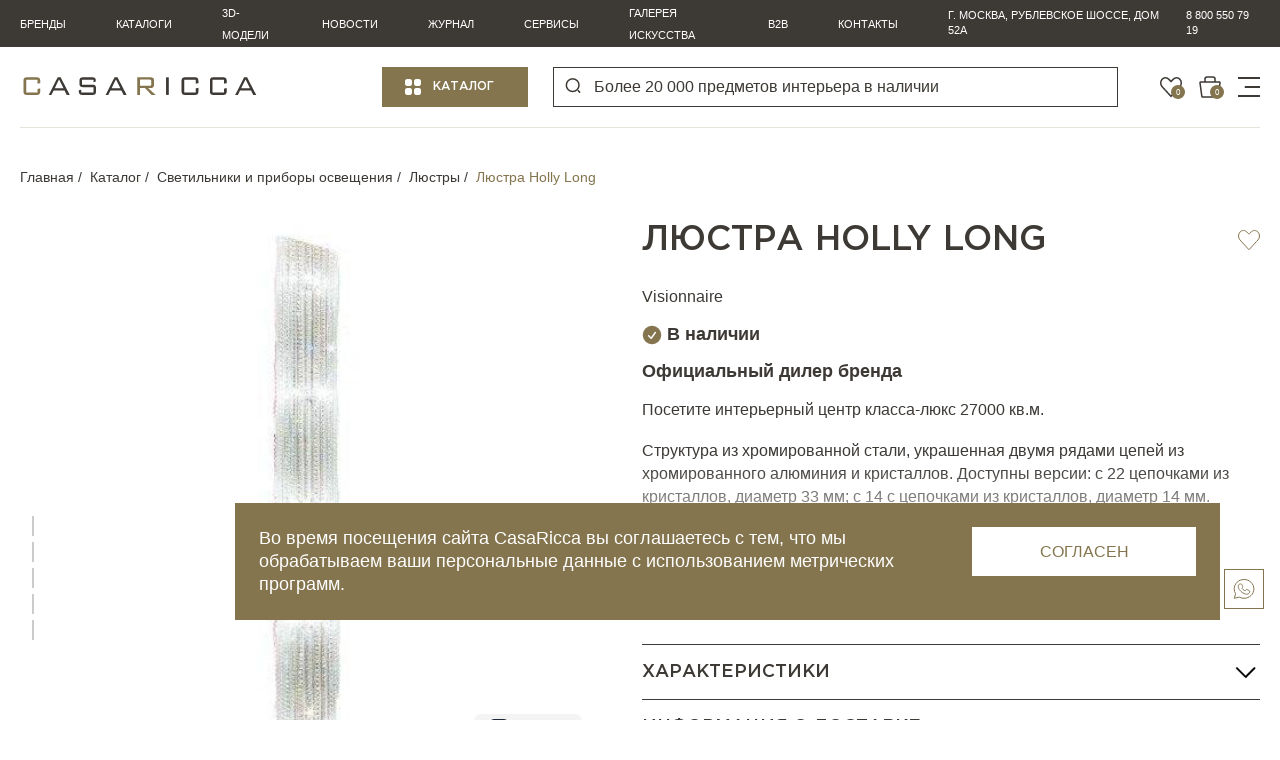

--- FILE ---
content_type: text/html; charset=UTF-8
request_url: https://www.casaricca.ru/catalog/svet/lyustry/lyustra-holly-long/
body_size: 30390
content:
<!DOCTYPE html>
<html data-theme="ru" lang="ru">
	<head>
		<meta http-equiv="Content-Type" content="text/html; charset=utf-8">
	    <meta name="viewport" content="width=device-width, initial-scale=1.0">
		<meta name="google-site-verification" content="XmJ7Zj6X-cFvsPvWYvsCxKFi1xWggArttgHPC1N9QME" />
	    <link rel="shortcut icon" href="/favicon.svg" type="image/x-icon">
        <link rel="preconnect" href="https://api.searchbooster.net" crossorigin />
        
        <meta name="robots" content="index, follow" />
<meta name="description" content="Люстра Holly Long Visionnaire, 100% оригинал от известной фабрики Европы. Дизайн и комплектация интерьеров премиум класса. Шоу-рум мебели в наличии, доставка под заказ от 2 недель." />
<link rel="canonical" href="https://www.casaricca.ru/catalog/svet/lyustry/lyustra-holly-long/" />
<script data-skip-moving="true">(function(w, d, n) {var cl = "bx-core";var ht = d.documentElement;var htc = ht ? ht.className : undefined;if (htc === undefined || htc.indexOf(cl) !== -1){return;}var ua = n.userAgent;if (/(iPad;)|(iPhone;)/i.test(ua)){cl += " bx-ios";}else if (/Windows/i.test(ua)){cl += ' bx-win';}else if (/Macintosh/i.test(ua)){cl += " bx-mac";}else if (/Linux/i.test(ua) && !/Android/i.test(ua)){cl += " bx-linux";}else if (/Android/i.test(ua)){cl += " bx-android";}cl += (/(ipad|iphone|android|mobile|touch)/i.test(ua) ? " bx-touch" : " bx-no-touch");cl += w.devicePixelRatio && w.devicePixelRatio >= 2? " bx-retina": " bx-no-retina";if (/AppleWebKit/.test(ua)){cl += " bx-chrome";}else if (/Opera/.test(ua)){cl += " bx-opera";}else if (/Firefox/.test(ua)){cl += " bx-firefox";}ht.className = htc ? htc + " " + cl : cl;})(window, document, navigator);</script>


<link href="/bitrix/js/fsoft.blockeditor/libs/slick/slick.css?17231106881805" type="text/css"  rel="stylesheet" />
<link href="/bitrix/js/fsoft.blockeditor/libs/slick/slick-theme.css?17231106883138" type="text/css"  rel="stylesheet" />
<link href="/bitrix/js/ui/design-tokens/dist/ui.design-tokens.css?172296085526358" type="text/css"  rel="stylesheet" />
<link href="/bitrix/js/ui/fonts/opensans/ui.font.opensans.css?17229608552555" type="text/css"  rel="stylesheet" />
<link href="/bitrix/js/main/popup/dist/main.popup.bundle.css?174124257329852" type="text/css"  rel="stylesheet" />
<link href="/bitrix/css/main/themes/blue/style.css?1722961029386" type="text/css"  rel="stylesheet" />
<link href="/local/templates/casaricca/components/bitrix/catalog.products.viewed/slider/style.css?17230209643828" type="text/css"  rel="stylesheet" />
<link href="/local/templates/casaricca/assets/lib/jquery-ui.css?171379517939075" type="text/css"  data-template-style="true"  rel="stylesheet" />
<link href="/local/templates/casaricca/assets/lib/fancybox/jquery.fancybox.min.css?172502015514065" type="text/css"  data-template-style="true"  rel="stylesheet" />
<link href="/local/templates/casaricca/assets/lib/swiper/swiper-bundle.min.css?172502015513677" type="text/css"  data-template-style="true"  rel="stylesheet" />
<link href="/local/templates/casaricca/assets/lib/selectric/selectric.css?17250201554299" type="text/css"  data-template-style="true"  rel="stylesheet" />
<link href="/local/templates/casaricca/assets/lib/jquery.mCustomScrollbar.css?172502015553583" type="text/css"  data-template-style="true"  rel="stylesheet" />
<link href="/local/templates/casaricca/assets/css/style.css?1726844439227112" type="text/css"  data-template-style="true"  rel="stylesheet" />
<link href="/local/templates/casaricca/assets/css/custom.css?175395810018045" type="text/css"  data-template-style="true"  rel="stylesheet" />




<script type="extension/settings" data-extension="currency.currency-core">{"region":"ru"}</script>



<link rel="preconnect" href="https://api.searchbooster.net" crossorigin /><link rel="preconnect" href="https://cdn2.searchbooster.net" crossorigin /><link rel="preconnect" href="https://api4.searchbooster.io" crossorigin /><link rel="preconnect" href="https://cdn.searchbooster.io" crossorigin />
<!-- Yandex.Metrika counter -->
                        <noscript><div><img src="https://mc.yandex.ru/watch/43538829" style="position:absolute; left:-9999px;" alt="" /></div></noscript>
            <!-- /Yandex.Metrika counter -->
<noscript><iframe src="https://www.googletagmanager.com/ns.html?id=GTM-N9MQXFD"
height="0" width="0" style="display:none;visibility:hidden"></iframe></noscript>
<!-- Pixel Tag Code -->
<script data-skip-moving='true'>(function(t,l,g,r,m){t[g]||(g=t[g]=function(){g.run?g.run.apply(g,arguments):g.queue.push(arguments)},g.queue=[],t=l.createElement®,t.async=!0,t.src=m,l=l.getElementsByTagName®[0],l.parentNode.insertBefore(t,l))})(window,document,‘tgp’,‘script’,‘https://telegram.org/js/pixel.js’);tgp(‘init’,'hnWG549c;tgp(‘init’,'hnWG549c)’);</script>
<!-- End Pixel Tag Code -->
<meta property="og:image" content="https://www.casaricca.ru/upload/iblock/b56/b566b42d630d28bc3a3391ae40abc59f.jpg" />
<meta property="og:url" content="/catalog/svet/lyustry/lyustra-holly-long/" />
                <title>Купить Люстра Holly Long Visionnaire в интернет-магазине Casa Ricca.</title>
        
	</head>
	<body>

            <div id="panel">
                            </div>
            <script data-skip-moving="true">var sbScript=document.createElement('script');sbScript.src='https://cdn2.searchbooster.net/scripts/widget/1524df74-48ab-43ee-970e-a980bce53b78/main.js';sbScript.setAttribute("data-sb-init-script", 1);sbScript.async=true;document.body.appendChild(sbScript);</script>
            <div id="top"></div>
            <header class="header ">
                <div class="header-top">
                    <div class="container">
                        <div class="header-top__inner">
                            <div class="header-top__menu">
                                        <ul class="" itemscope itemtype="https://schema.org/SiteNavigationElement">
                    <li>
                <a href="/brands/" itemprop="url">
                    Бренды                </a>
            </li>
                    <li>
                <a href="/service/catalog-available/" itemprop="url">
                    Каталоги                </a>
            </li>
                    <li>
                <a href="/service/3d-modeli/" itemprop="url">
                    3D-модели                </a>
            </li>
                    <li>
                <a href="/news/" itemprop="url">
                    Новости                </a>
            </li>
                    <li>
                <a href="/journal/" itemprop="url">
                    Журнал                </a>
            </li>
                    <li>
                <a href="/service/" itemprop="url">
                    Сервисы                </a>
            </li>
                    <li>
                <a href="https://museum.casariccaexpo.com/?utm_source=casariccaru" itemprop="url">
                    Галерея искусства                </a>
            </li>
                    <li>
                <a href="https://b2b.casaricca.ru" itemprop="url">
                    B2B                </a>
            </li>
                    <li>
                <a href="/contacts/" itemprop="url">
                    Контакты                </a>
            </li>
            </ul>
                            </div>

                            <div class="header-top__info">
                                <div class="header-top__address">г. Москва, Рублевское шоссе, дом 52а</div>
                                                                    <a href="tel:88005507919" class="header-top__tel">8 800 550 79 19</a>
                                                            </div>
                        </div>
                    </div>
                </div>

                <div class="header-main">
                    <div class="container">
                        <div class="header-main__inner">
                            <a href="/" class="header-main__logo">	<img src="/local/templates/casaricca/assets/img/svg/logo-main.svg" alt=""></a>
                            <div class="header-main__right">
                                <a href="/catalog/" class="header-main__btn">Каталог</a>
                                <div class="header-main__search">
                                    <div class="header-main__search-mob search-form">
                                        <img class="search-input" src="/local/templates/casaricca/assets/img/svg/ic-search.svg" alt="">
                                    </div>

                                    <div class="header-main__inp">
                                        <form class="search search-form" action="/search/" method="get">
                                            <div class="search-input">
                                                <input type="text" class="input input--q search__input" name="q" placeholder="Более 20 000 предметов интерьера в наличии">
                                            </div>
                                            <button class="header-main__inp-btn" type="submit"><img src="/local/templates/casaricca/assets/img/svg/ic-search.svg" alt=""></button>
                                        </form>
                                    </div>
                                                                    </div>
                                <a href="/favorite/" class="header-main__fav">
    <img src="/local/templates/casaricca/assets/img/svg/ic-fav2.svg" alt="">
    <span class="link__count js-fav-count">0</span>
</a>                                <div id="head-basket">
                                    
<a class="header-main__cart" href="/basket/">
    <img src="/local/templates/casaricca/assets/img/svg/ic-cart.svg" alt="Перейти в корзину">
    <span class="js-basket-top-count">0</span>
</a>                                </div>
                                <a href="#" class="header-main__toggle js-toggle"><img src="/local/templates/casaricca/assets/img/svg/ic-toggle.svg" alt=""></a>
                            </div>
                        </div>
                    </div>
                </div>

                <div class="header-menu">
                    <div class="container">
                        <div class="header-menu__inner">
                            <div class="header-menu__ct-wrap">
                                <a href="/catalog/" class="header-menu__ct">Каталог</a>
                            </div>
                            
<ul class="header-menu__lk">
                    <li class="" id="bx_1847241719_4349">
            <a href="/catalog/">Мебель</a>
            <div class="header-menu__lk-drop ">
                <div class="header-menu__main">
                    <div class="header-menu__title-mob">
                        <a href="/catalog/">Мебель</a>
                                                    <span></span>
                                            </div>
                    <div class="header-menu__list">
                                                                                <div class="header-menu__list-item" id="bx_1847241719_4350">
                                <a href="/catalog/divany/" class="header-menu__list-title">Диваны</a>
                                <ul class="header-menu__list-brand">
                                                                            <li>
                                            <a href="/catalog/divany/">
                                                Все диваны                                            </a>
                                        </li>
                                                                            <li>
                                            <a href="/catalog/divany/modulnye-divany/">
                                                Модульные                                            </a>
                                        </li>
                                                                            <li>
                                            <a href="/catalog/divany/uglovye-divany/">
                                                Угловые                                            </a>
                                        </li>
                                                                            <li>
                                            <a href="/catalog/ulichnaya-mebel/ulichnyy-divan/">
                                                Уличные диваны                                            </a>
                                        </li>
                                                                    </ul>
                            </div>
                                                                                <div class="header-menu__list-item" id="bx_1847241719_4380">
                                <a href="/catalog/stoly/" class="header-menu__list-title">Столы</a>
                                <ul class="header-menu__list-brand">
                                                                            <li>
                                            <a href="/catalog/stoly/">
                                                Все столы                                            </a>
                                        </li>
                                                                            <li>
                                            <a href="/catalog/stoly/zhurnalnye-stoliki/">
                                                Журнальные                                            </a>
                                        </li>
                                                                            <li>
                                            <a href="/catalog/stoly/obedennye-stoly/">
                                                Обеденные                                            </a>
                                        </li>
                                                                            <li>
                                            <a href="/catalog/stoly/rabochie-stoly/">
                                                Рабочие                                            </a>
                                        </li>
                                                                            <li>
                                            <a href="/catalog/stoly/pristavnye-stoliki/">
                                                Приставные столики                                            </a>
                                        </li>
                                                                            <li>
                                            <a href="/catalog/stoly/tualetnye-stoliki/">
                                                Туалетные столики                                            </a>
                                        </li>
                                                                            <li>
                                            <a href="/catalog/ulichnaya-mebel/ulichnye-stoly/">
                                                Уличные столы                                            </a>
                                        </li>
                                                                    </ul>
                            </div>
                                                                                <div class="header-menu__list-item" id="bx_1847241719_4381">
                                <a href="/catalog/stulya/" class="header-menu__list-title">Стулья</a>
                                <ul class="header-menu__list-brand">
                                                                            <li>
                                            <a href="/catalog/stulya/">
                                                Все стулья                                            </a>
                                        </li>
                                                                            <li>
                                            <a href="/catalog/stulya/barnye-stulya/">
                                                Барные стулья                                            </a>
                                        </li>
                                                                            <li>
                                            <a href="/catalog/stulya/obedennye-stulya/">
                                                Обеденные стулья                                            </a>
                                        </li>
                                                                            <li>
                                            <a href="/catalog/ulichnaya-mebel/ulichnyy-stul/">
                                                Уличные стулья                                            </a>
                                        </li>
                                                                    </ul>
                            </div>
                                                                                <div class="header-menu__list-item" id="bx_1847241719_4384">
                                <a href="/catalog/shkafy/" class="header-menu__list-title">Шкафы</a>
                                <ul class="header-menu__list-brand">
                                                                            <li>
                                            <a href="/catalog/shkafy/">
                                                Все шкафы                                            </a>
                                        </li>
                                                                            <li>
                                            <a href="/catalog/shkafy/barnye-shkafy/">
                                                Барные шкафы                                            </a>
                                        </li>
                                                                            <li>
                                            <a href="/catalog/shkafy/biblioteki/">
                                                Библиотеки                                            </a>
                                        </li>
                                                                            <li>
                                            <a href="/catalog/shkafy/vitriny/">
                                                Витрины                                            </a>
                                        </li>
                                                                            <li>
                                            <a href="/catalog/shkafy/stellazhi/">
                                                Стеллажи                                            </a>
                                        </li>
                                                                    </ul>
                            </div>
                                                                                <div class="header-menu__list-item" id="bx_1847241719_4351">
                                <a href="/catalog/krovati/" class="header-menu__list-title">Кровати</a>
                                <ul class="header-menu__list-brand">
                                                                            <li>
                                            <a href="/catalog/krovati/">
                                                Все кровати                                            </a>
                                        </li>
                                                                    </ul>
                            </div>
                                                                                <div class="header-menu__list-item" id="bx_1847241719_4375">
                                <a href="/catalog/kresla/" class="header-menu__list-title">Кресла</a>
                                <ul class="header-menu__list-brand">
                                                                            <li>
                                            <a href="/catalog/kresla/">
                                                Все кресла                                            </a>
                                        </li>
                                                                            <li>
                                            <a href="/catalog/kresla/">
                                                Интерьерные кресла                                            </a>
                                        </li>
                                                                            <li>
                                            <a href="/catalog/kresla/ofisnye-kresla/">
                                                Офисные кресла                                            </a>
                                        </li>
                                                                            <li>
                                            <a href="/catalog/ulichnaya-mebel/ulichnoe-kreslo/">
                                                Уличные кресла                                            </a>
                                        </li>
                                                                    </ul>
                            </div>
                                                                                <div class="header-menu__list-item" id="bx_1847241719_4371">
                                <a href="/catalog/banketki/" class="header-menu__list-title">Банкетки</a>
                                <ul class="header-menu__list-brand">
                                                                            <li>
                                            <a href="/catalog/banketki/">
                                                Все банкетки                                            </a>
                                        </li>
                                                                    </ul>
                            </div>
                                                                                <div class="header-menu__list-item" id="bx_1847241719_4372">
                                <a href="/catalog/bufety/" class="header-menu__list-title">Буфеты</a>
                                <ul class="header-menu__list-brand">
                                                                            <li>
                                            <a href="/catalog/bufety/">
                                                Все буфеты                                            </a>
                                        </li>
                                                                    </ul>
                            </div>
                                                                                <div class="header-menu__list-item" id="bx_1847241719_4373">
                                <a href="/catalog/komody/" class="header-menu__list-title">Комоды</a>
                                <ul class="header-menu__list-brand">
                                                                            <li>
                                            <a href="/catalog/komody/">
                                                Все комоды                                            </a>
                                        </li>
                                                                    </ul>
                            </div>
                                                                                <div class="header-menu__list-item" id="bx_1847241719_4374">
                                <a href="/catalog/konsoli/" class="header-menu__list-title">Консоли</a>
                                <ul class="header-menu__list-brand">
                                                                            <li>
                                            <a href="/catalog/konsoli/">
                                                Все консоли                                            </a>
                                        </li>
                                                                    </ul>
                            </div>
                                                                                <div class="header-menu__list-item" id="bx_1847241719_4376">
                                <a href="/catalog/kushetki/" class="header-menu__list-title">Кушетки</a>
                                <ul class="header-menu__list-brand">
                                                                            <li>
                                            <a href="/catalog/kushetki/">
                                                Все кушетки                                            </a>
                                        </li>
                                                                    </ul>
                            </div>
                                                                                <div class="header-menu__list-item" id="bx_1847241719_4378">
                                <a href="/catalog/prikrovatnye-tumby/" class="header-menu__list-title">Прикроватные тумбы</a>
                                <ul class="header-menu__list-brand">
                                                                            <li>
                                            <a href="/catalog/prikrovatnye-tumby/">
                                                Прикроватные тумбы                                            </a>
                                        </li>
                                                                    </ul>
                            </div>
                                                                                <div class="header-menu__list-item" id="bx_1847241719_4379">
                                <a href="/catalog/pufy/" class="header-menu__list-title">Пуфы</a>
                                <ul class="header-menu__list-brand">
                                                                            <li>
                                            <a href="/catalog/pufy/">
                                                Все пуфы                                            </a>
                                        </li>
                                                                            <li>
                                            <a href="/catalog/ulichnaya-mebel/ulichnye-pufy/">
                                                Уличные пуфы                                            </a>
                                        </li>
                                                                    </ul>
                            </div>
                                                                                <div class="header-menu__list-item" id="bx_1847241719_4382">
                                <a href="/catalog/tumby-pod-tv/" class="header-menu__list-title">Тумбы под TV</a>
                                <ul class="header-menu__list-brand">
                                                                            <li>
                                            <a href="/catalog/tumby-pod-tv/">
                                                Все тумбы под TV                                            </a>
                                        </li>
                                                                    </ul>
                            </div>
                                                                                <div class="header-menu__list-item" id="bx_1847241719_4383">
                                <a href="/catalog/ulichnaya-mebel/shezlongi/" class="header-menu__list-title">Шезлонги</a>
                                <ul class="header-menu__list-brand">
                                                                            <li>
                                            <a href="/catalog/ulichnaya-mebel/shezlongi/">
                                                Все шезлонги                                            </a>
                                        </li>
                                                                    </ul>
                            </div>
                                            </div>
                </div>
            </div>
        </li>
                    <li class="" id="bx_1847241719_4352">
            <a href="/catalog/ulichnaya-mebel/">Уличная мебель</a>
            <div class="header-menu__lk-drop ">
                <div class="header-menu__main">
                    <div class="header-menu__title-mob">
                        <a href="/catalog/ulichnaya-mebel/">Уличная мебель</a>
                                                    <span></span>
                                            </div>
                    <div class="header-menu__list">
                                                                                <div class="header-menu__list-item" id="bx_1847241719_4432">
                                <a href="/catalog/ulichnaya-mebel/" class="header-menu__list-title">По типу мебели</a>
                                <ul class="header-menu__list-brand">
                                                                            <li>
                                            <a href="/catalog/ulichnaya-mebel/ulichnyy-divan/">
                                                Уличные диваны                                            </a>
                                        </li>
                                                                            <li>
                                            <a href="/catalog/ulichnaya-mebel/ulichnoe-kreslo/">
                                                Уличные кресла                                            </a>
                                        </li>
                                                                            <li>
                                            <a href="/catalog/ulichnaya-mebel/ulichnye-pufy/">
                                                Уличные пуфы                                            </a>
                                        </li>
                                                                            <li>
                                            <a href="/catalog/ulichnaya-mebel/ulichnye-stoly/">
                                                Уличные столы                                            </a>
                                        </li>
                                                                            <li>
                                            <a href="/catalog/ulichnaya-mebel/ulichnyy-stul/">
                                                Уличные стулья                                            </a>
                                        </li>
                                                                            <li>
                                            <a href="/catalog/ulichnaya-mebel/kacheli/">
                                                Уличные качели                                            </a>
                                        </li>
                                                                            <li>
                                            <a href="/catalog/ulichnaya-mebel/shezlongi/">
                                                Шезлонги                                            </a>
                                        </li>
                                                                    </ul>
                            </div>
                                                                                <div class="header-menu__list-item" id="bx_1847241719_4433">
                                <a href="/catalog/ulichnaya-mebel/" class="header-menu__list-title">По бренду</a>
                                <ul class="header-menu__list-brand">
                                                                            <li>
                                            <a href="/catalog/ulichnaya-mebel/filter/brand_link-is-etro-home-interiors/apply/">
                                                Etro Home Interiors                                            </a>
                                        </li>
                                                                            <li>
                                            <a href="/catalog/ulichnaya-mebel/filter/brand_link-is-giorgio-collection/apply/">
                                                Giorgio Collection                                            </a>
                                        </li>
                                                                            <li>
                                            <a href="/catalog/ulichnaya-mebel/filter/brand_link-is-molteni-and-c/apply/">
                                                Molteni&C                                            </a>
                                        </li>
                                                                            <li>
                                            <a href="/catalog/ulichnaya-mebel/filter/brand_link-is-visionnaire/apply/">
                                                Visionnaire                                            </a>
                                        </li>
                                                                            <li>
                                            <a href="/catalog/ulichnaya-mebel/filter/brand_link-is-roberto-cavalli/apply/">
                                                Roberto Cavalli Home Interiors                                            </a>
                                        </li>
                                                                            <li>
                                            <a href="/catalog/ulichnaya-mebel/filter/brand_link-is-rugiano/apply/">
                                                Rugiano                                            </a>
                                        </li>
                                                                            <li>
                                            <a href="/catalog/ulichnaya-mebel/filter/brand_link-is-gamma-arredamenti/apply/">
                                                Gamma Arredamenti                                            </a>
                                        </li>
                                                                            <li>
                                            <a href="/catalog/ulichnaya-mebel/filter/brand_link-is-atmosphera/apply/">
                                                Atmosphera                                            </a>
                                        </li>
                                                                            <li>
                                            <a href="/catalog/ulichnaya-mebel/filter/brand_link-is-dv-home-collection/apply/">
                                                DV Home Collection                                            </a>
                                        </li>
                                                                            <li>
                                            <a href="/catalog/ulichnaya-mebel/filter/brand_link-is-jumbo-collection/apply/">
                                                Jumbo Collection                                            </a>
                                        </li>
                                                                            <li>
                                            <a href="/catalog/ulichnaya-mebel/filter/brand_link-is-liujo/apply/">
                                                Liu Jo Living                                            </a>
                                        </li>
                                                                            <li>
                                            <a href="/catalog/ulichnaya-mebel/filter/brand_link-is-emu/apply/">
                                                Emu                                            </a>
                                        </li>
                                                                            <li>
                                            <a href="/catalog/ulichnaya-mebel/filter/brand_link-is-smania/apply/">
                                                Smania                                            </a>
                                        </li>
                                                                    </ul>
                            </div>
                                            </div>
                </div>
            </div>
        </li>
                    <li class="" id="bx_1847241719_4353">
            <a href="/catalog/kukhni/">Кухни</a>
            <div class="header-menu__lk-drop ">
                <div class="header-menu__main">
                    <div class="header-menu__title-mob">
                        <a href="/catalog/kukhni/">Кухни</a>
                                                    <span></span>
                                            </div>
                    <div class="header-menu__list">
                                                                                <div class="header-menu__list-item" id="bx_1847241719_4431">
                                <a href="/catalog/kukhni/" class="header-menu__list-title">По бренду</a>
                                <ul class="header-menu__list-brand">
                                                                            <li>
                                            <a href="/catalog/kukhni/filter/brand_link-is-modulnova/apply/">
                                                Moldulnova                                            </a>
                                        </li>
                                                                            <li>
                                            <a href="/catalog/kukhni/filter/brand_link-is-visionnaire/apply/">
                                                Visionnaire                                            </a>
                                        </li>
                                                                            <li>
                                            <a href="/catalog/kukhni/filter/brand_link-is-arrital/apply/">
                                                Arrital                                            </a>
                                        </li>
                                                                            <li>
                                            <a href="/catalog/kukhni/filter/brand_link-is-bizzotto/apply/">
                                                Bizzotto                                            </a>
                                        </li>
                                                                            <li>
                                            <a href="/catalog/kukhni/filter/brand_link-is-fm-bottega-d-arte/apply/">
                                                FM bottega d'arte                                            </a>
                                        </li>
                                                                            <li>
                                            <a href="/catalog/kukhni/filter/brand_link-is-martini-mobili/apply/">
                                                Martini Mobili                                            </a>
                                        </li>
                                                                            <li>
                                            <a href="/catalog/kukhni/filter/brand_link-is-old-line/apply/">
                                                Old Line                                            </a>
                                        </li>
                                                                            <li>
                                            <a href="/catalog/kukhni/filter/brand_link-is-tessarolo/apply/">
                                                Tessarolo                                            </a>
                                        </li>
                                                                    </ul>
                            </div>
                                                                                <div class="header-menu__list-item" id="bx_1847241719_4435">
                                <a href="/catalog/kukhni/" class="header-menu__list-title">По цвету</a>
                                <ul class="header-menu__list-brand">
                                                                            <li>
                                            <a href="/catalog/kukhni/filter/color-is-725f31b638ca38cd7a17def39718541f/apply/">
                                                Белый цвет                                            </a>
                                        </li>
                                                                            <li>
                                            <a href="/catalog/kukhni/filter/color-is-eb6fc568b00a583c08f3e9407d9e41fa/apply/">
                                                Черный цвет                                            </a>
                                        </li>
                                                                            <li>
                                            <a href="/catalog/kukhni/filter/color-is-f5acec7999ac5bbda944318f0aaaf077/apply/">
                                                Серый цвет                                            </a>
                                        </li>
                                                                            <li>
                                            <a href="/catalog/kukhni/filter/color-is-7b46c26a23b68f6b17b10f6b82058581/apply/">
                                                Серебряный цвет                                            </a>
                                        </li>
                                                                            <li>
                                            <a href="/catalog/kukhni/filter/color-is-0125580e6b7c4d6b6d613ed2a98bf193/apply/">
                                                Красный цвет                                            </a>
                                        </li>
                                                                            <li>
                                            <a href="/catalog/kukhni/filter/color-is-a61385ac5f82393e4f1ee98f16e1c31a/apply/">
                                                Коричневый цвет                                            </a>
                                        </li>
                                                                            <li>
                                            <a href="/catalog/kukhni/filter/color-is-ac9965a75acd4fa514d1e9b9872c3d96/apply/">
                                                Золотой цвет                                            </a>
                                        </li>
                                                                            <li>
                                            <a href="/catalog/kukhni/filter/color-is-b16e4eb5ce953aa67916f4eb67d2475e/apply/">
                                                Зеленый цвет                                            </a>
                                        </li>
                                                                            <li>
                                            <a href="/catalog/kukhni/filter/color-is-367cfd6c198886c55647704998446417/apply/">
                                                Голубой цвет                                            </a>
                                        </li>
                                                                            <li>
                                            <a href="/catalog/kukhni/filter/color-is-dd36c9397fd9a974094fc721d8194e8a/apply/">
                                                Бежевый цвет                                            </a>
                                        </li>
                                                                    </ul>
                            </div>
                                            </div>
                </div>
            </div>
        </li>
                    <li class="" id="bx_1847241719_4356">
            <a href="">Свет</a>
            <div class="header-menu__lk-drop ">
                <div class="header-menu__main">
                    <div class="header-menu__title-mob">
                        <a href="">Свет</a>
                                                    <span></span>
                                            </div>
                    <div class="header-menu__list">
                                                                                <div class="header-menu__list-item" id="bx_1847241719_4436">
                                <a href="/catalog/svet/" class="header-menu__list-title">По типу</a>
                                <ul class="header-menu__list-brand">
                                                                            <li>
                                            <a href="/catalog/svet/bra/">
                                                Бра                                            </a>
                                        </li>
                                                                            <li>
                                            <a href="/catalog/svet/lyustry/">
                                                Люстры                                            </a>
                                        </li>
                                                                            <li>
                                            <a href="/catalog/svet/nastolnye-lampy/">
                                                Настольные лампы                                            </a>
                                        </li>
                                                                            <li>
                                            <a href="/catalog/svet/podvesnye-svetilniki/">
                                                Подвесные светильники                                            </a>
                                        </li>
                                                                            <li>
                                            <a href="/catalog/svet/torshery/">
                                                Торшеры                                            </a>
                                        </li>
                                                                            <li>
                                            <a href="/catalog/svet/ulichnye-svetilniki/">
                                                Уличные светильники                                            </a>
                                        </li>
                                                                    </ul>
                            </div>
                                            </div>
                </div>
            </div>
        </li>
                    <li class="" id="bx_1847241719_4357">
            <a href="/catalog/aksessuary/">Декор</a>
            <div class="header-menu__lk-drop ">
                <div class="header-menu__main">
                    <div class="header-menu__title-mob">
                        <a href="/catalog/aksessuary/">Декор</a>
                                                    <span></span>
                                            </div>
                    <div class="header-menu__list">
                                                                                <div class="header-menu__list-item" id="bx_1847241719_4439">
                                <a href="/catalog/aksessuary/" class="header-menu__list-title">По типу продукции</a>
                                <ul class="header-menu__list-brand">
                                                                            <li>
                                            <a href="/catalog/aksessuary/zerkala/">
                                                Зеркала                                            </a>
                                        </li>
                                                                            <li>
                                            <a href="/catalog/aksessuary/vazy/">
                                                Вазы                                            </a>
                                        </li>
                                                                            <li>
                                            <a href="/catalog/aksessuary/dekorativnye-panno-i-kartiny/">
                                                Декоративные панно и картины                                            </a>
                                        </li>
                                                                            <li>
                                            <a href="/catalog/aksessuary/kaminy/">
                                                Камины                                            </a>
                                        </li>
                                                                            <li>
                                            <a href="/catalog/aksessuary/kashpo/">
                                                Кашпо                                            </a>
                                        </li>
                                                                            <li>
                                            <a href="/catalog/aksessuary/papki/">
                                                Папки                                            </a>
                                        </li>
                                                                            <li>
                                            <a href="/catalog/aksessuary/podsvechniki/">
                                                Подсвечники                                            </a>
                                        </li>
                                                                            <li>
                                            <a href="/catalog/aksessuary/predmety-interera/">
                                                Предметы интерьера                                            </a>
                                        </li>
                                                                            <li>
                                            <a href="/catalog/aksessuary/skulptury/">
                                                Скульптуры                                            </a>
                                        </li>
                                                                            <li>
                                            <a href="/catalog/aksessuary/chasy/">
                                                Часы                                            </a>
                                        </li>
                                                                            <li>
                                            <a href="/catalog/aksessuary/fotoramki/">
                                                Фоторамки                                            </a>
                                        </li>
                                                                            <li>
                                            <a href="/catalog/aksessuary/shirmy/">
                                                Ширмы                                             </a>
                                        </li>
                                                                            <li>
                                            <a href="/catalog/aksessuary/shkatulki/">
                                                Шкатулки                                            </a>
                                        </li>
                                                                    </ul>
                            </div>
                                            </div>
                </div>
            </div>
        </li>
                    <li class="" id="bx_1847241719_4358">
            <a href="/catalog/tekstil/">Текстиль</a>
            <div class="header-menu__lk-drop ">
                <div class="header-menu__main">
                    <div class="header-menu__title-mob">
                        <a href="/catalog/tekstil/">Текстиль</a>
                                                    <span></span>
                                            </div>
                    <div class="header-menu__list">
                                                                                <div class="header-menu__list-item" id="bx_1847241719_4440">
                                <a href="/catalog/tekstil/" class="header-menu__list-title">По типу</a>
                                <ul class="header-menu__list-brand">
                                                                            <li>
                                            <a href="/catalog/tekstil/kovry/">
                                                Ковры                                            </a>
                                        </li>
                                                                            <li>
                                            <a href="/catalog/tekstil/matrasy/">
                                                Матрасы                                            </a>
                                        </li>
                                                                            <li>
                                            <a href="/catalog/tekstil/odeyala/">
                                                Одеяла                                            </a>
                                        </li>
                                                                            <li>
                                            <a href="/catalog/tekstil/podushki/">
                                                Подушки                                            </a>
                                        </li>
                                                                            <li>
                                            <a href="/catalog/tekstil/pokryvala/">
                                                Покрывала                                            </a>
                                        </li>
                                                                            <li>
                                            <a href="/catalog/tekstil/polotentsa/">
                                                Полотенца                                            </a>
                                        </li>
                                                                            <li>
                                            <a href="/catalog/tekstil/postelnoe-bele/">
                                                Постельное белье                                            </a>
                                        </li>
                                                                            <li>
                                            <a href="/catalog/tekstil/khalaty/">
                                                Халаты                                            </a>
                                        </li>
                                                                    </ul>
                            </div>
                                            </div>
                </div>
            </div>
        </li>
                    <li class="" id="bx_1847241719_4359">
            <a href="/catalog/posuda/">Посуда</a>
            <div class="header-menu__lk-drop ">
                <div class="header-menu__main">
                    <div class="header-menu__title-mob">
                        <a href="/catalog/posuda/">Посуда</a>
                                                    <span></span>
                                            </div>
                    <div class="header-menu__list">
                                                                                <div class="header-menu__list-item" id="bx_1847241719_4441">
                                <a href="" class="header-menu__list-title">По типу</a>
                                <ul class="header-menu__list-brand">
                                                                            <li>
                                            <a href="">
                                                Блюда                                            </a>
                                        </li>
                                                                            <li>
                                            <a href="/catalog/posuda/pitevoe-steklo/">
                                                Питьевое стекло                                            </a>
                                        </li>
                                                                            <li>
                                            <a href="/catalog/posuda/predmety-servirovki/">
                                                Предметы сервировки                                            </a>
                                        </li>
                                                                            <li>
                                            <a href="/catalog/posuda/servizy/">
                                                Сервизы                                            </a>
                                        </li>
                                                                            <li>
                                            <a href="/catalog/posuda/stolovye-pribory/">
                                                Столовые приборы                                            </a>
                                        </li>
                                                                            <li>
                                            <a href="/catalog/posuda/tarelki/">
                                                Тарелки                                            </a>
                                        </li>
                                                                    </ul>
                            </div>
                                            </div>
                </div>
            </div>
        </li>
    </ul>                        </div>

                        <div class="header-menu__inner header-menu__inner_tw">
                            
    <div class="tabs_wrapper">
        <ul class="tabs" itemscope itemtype="https://schema.org/SiteNavigationElement">
                                <li id="menu1-1" class="">
                <a href="/contacts/">Контакты</a>
            </li>
                                <li id="menu2-1" class="">
                <a href="/brands/">Бренды</a>
            </li>
                                <li id="menu3-1" class="">
                <a href="/journal/">Журнал</a>
            </li>
                                <li id="menu4-1" class="">
                <a href="/news/">Новости</a>
            </li>
                                <li id="menu5-1" class="">
                <a href="/service/3d-modeli/">3D-модели</a>
            </li>
                                <li id="menu6-1" class="">
                <a href="https://museum.casariccaexpo.com">Галерея искусства и дизайна</a>
            </li>
                                <li id="menu7-1" class="">
                <a href="https://b2b.casaricca.ru">Корпоративные продажи</a>
            </li>
                </ul>

        <ul class="tabs_container">
            
                
                
                    
                                                    <li>
                                <div class="header-menu__title-mob">
                                    <a href="/contacts/">Контакты</a>
                                </div>
                        
                    
                
                
            
                
                
                    
                                                    <li>
                                <div class="header-menu__title-mob">
                                    <a href="/brands/">Бренды</a>
                                </div>
                        
                    
                
                
            
                
                
                    
                                                    <li>
                                <div class="header-menu__title-mob">
                                    <a href="/journal/">Журнал</a>
                                </div>
                        
                    
                
                
            
                
                
                    
                                                    <li>
                                <div class="header-menu__title-mob">
                                    <a href="/news/">Новости</a>
                                </div>
                        
                    
                
                
            
                
                
                    
                                                    <li>
                                <div class="header-menu__title-mob">
                                    <a href="/service/3d-modeli/">3D-модели</a>
                                </div>
                        
                    
                
                
            
                
                
                    
                                                    <li>
                                <div class="header-menu__title-mob">
                                    <a href="https://museum.casariccaexpo.com">Галерея искусства и дизайна</a>
                                </div>
                        
                    
                
                
            
                
                
                    
                                                    <li>
                                <div class="header-menu__title-mob">
                                    <a href="https://b2b.casaricca.ru">Корпоративные продажи</a>
                                </div>
                        
                    
                
                
            
                    </ul>
    </div>
                        </div>
                    </div>
                </div>
            </header>

                        <section class="bread">
                <div class="container">
                    <div itemscope itemtype="https://schema.org/BreadcrumbList" class="bread__inner"><ul>
			<li class="breadcrumb-item after-head__breadcrumb-item crumb-item text-fs-16 text-lh-155 text-color-white" itemprop="itemListElement" itemscope itemtype="http://schema.org/ListItem">
				<a class="text-fs-16 text-lh-155 text-color-white" href="/" title="Главная" itemprop="item">
					Главная			
				</a>
				<meta itemprop="position" content="1" />
			</li>
			<li class="breadcrumb-item after-head__breadcrumb-item crumb-item text-fs-16 text-lh-155 text-color-white" itemprop="itemListElement" itemscope itemtype="http://schema.org/ListItem">
				<a class="text-fs-16 text-lh-155 text-color-white" href="/catalog/" title="Каталог" itemprop="item">
					Каталог			
				</a>
				<meta itemprop="position" content="2" />
			</li>
			<li class="breadcrumb-item after-head__breadcrumb-item crumb-item text-fs-16 text-lh-155 text-color-white" itemprop="itemListElement" itemscope itemtype="http://schema.org/ListItem">
				<a class="text-fs-16 text-lh-155 text-color-white" href="/catalog/svet/" title="Светильники и приборы освещения" itemprop="item">
					Светильники и приборы освещения			
				</a>
				<meta itemprop="position" content="3" />
			</li>
			<li class="breadcrumb-item after-head__breadcrumb-item crumb-item text-fs-16 text-lh-155 text-color-white" itemprop="itemListElement" itemscope itemtype="http://schema.org/ListItem">
				<a class="text-fs-16 text-lh-155 text-color-white" href="/catalog/svet/lyustry/" title="Люстры" itemprop="item">
					Люстры			
				</a>
				<meta itemprop="position" content="4" />
			</li>
			<li class="breadcrumb-item after-head__breadcrumb-item crumb-item text-fs-16 text-lh-155 text-color-white" aria-current="page" itemprop="itemListElement" itemscope itemtype="http://schema.org/ListItem">
				<span class="text-fs-16 text-lh-155 text-color-white" itemprop="item">
					<meta itemprop="position" content="5" />
					<span itemprop="name">Люстра Holly Long</span>
				</span>
			</li></ul></div>                </div>
            </section>
            


    <section class="card-product js-item-detail" id="bx_117848907_15670" data-element-id="15670">
    <div class="container">
        <div class="card-product__inner">
            <div class="card-product__l">
                                <div class="card-product__slider js-card-product-slider">
                    <div class="swiper-wrapper">
                                                    <div class="swiper-slide" id="slide1">
                                <div class="card-product__slider-item">
                                    <a href="/upload/iblock/8d0/8d06271bb1ee418482fd2fbaca623d97.jpg" data-fancybox="gallery"></a>                                    
                                    <img src="/upload/iblock/8d0/8d06271bb1ee418482fd2fbaca623d97.jpg" alt="Люстра Holly Long"/>
                                </div>
                            </div>
                        
                                                                                                                        <div class="swiper-slide" id="slide1">
                                                                                    <div class="card-product__slider-item">
                                                <a href="/upload/iblock/c4a/c4ada4915cdab1541ca7a1b00ba44cce.jpg" data-fancybox="gallery"></a>
                                                                                                <img src="/upload/iblock/c4a/c4ada4915cdab1541ca7a1b00ba44cce.jpg" alt="3.jpg"/>
                                            </div>
                                                                            </div>
                                                                    <div class="swiper-slide" id="slide2">
                                                                                    <div class="card-product__slider-item">
                                                <a href="/upload/iblock/b5e/b5eb66390cc14c0564404f748de7f61e.jpg" data-fancybox="gallery"></a>
                                                                                                <img src="/upload/iblock/b5e/b5eb66390cc14c0564404f748de7f61e.jpg" alt="33.jpg"/>
                                            </div>
                                                                            </div>
                                                                    <div class="swiper-slide" id="slide3">
                                                                                    <div class="card-product__slider-item">
                                                <a href="/upload/iblock/aa9/aa9683d4efb43b234bf6793094889af2.jpg" data-fancybox="gallery"></a>
                                                                                                <img src="/upload/iblock/aa9/aa9683d4efb43b234bf6793094889af2.jpg" alt="333.jpg"/>
                                            </div>
                                                                            </div>
                                                                    <div class="swiper-slide" id="slide4">
                                                                                    <div class="card-product__slider-item">
                                                <a href="/upload/iblock/362/362cc19db3e8f2f18498731756d45254.jpg" data-fancybox="gallery"></a>
                                                                                                <img src="/upload/iblock/362/362cc19db3e8f2f18498731756d45254.jpg" alt="3333.jpg"/>
                                            </div>
                                                                            </div>
                                                                    <div class="swiper-slide" id="slide5">
                                                                                    <div class="card-product__slider-item">
                                                <a href="/upload/iblock/ad6/ad6653cac5ab2cd876c6d9bc31f3c4d4.jpg" data-fancybox="gallery"></a>
                                                                                                <img src="/upload/iblock/ad6/ad6653cac5ab2cd876c6d9bc31f3c4d4.jpg" alt="33333.jpg"/>
                                            </div>
                                                                            </div>
                                                                                    
                                            </div>
                </div>


                <div class="swiper-pagination js-card-product-slider-pagination"></div>
            </div>

            <div class="card-product__r">
                <div class="card-product__slider-ul">
                                                                                                        <a href="#slide1" class="card-product__slider-li "></a>
                                                            <a href="#slide2" class="card-product__slider-li "></a>
                                                            <a href="#slide3" class="card-product__slider-li "></a>
                                                            <a href="#slide4" class="card-product__slider-li "></a>
                                                            <a href="#slide5" class="card-product__slider-li "></a>
                                                                                        </div>

                <div class="card-product__top">
                    <h1 class="card-product__title">Люстра Holly Long</h1>
                    <div class="card-product__fav js-favorite-toggle" data-item-id="15670" data-act="add">
                        <img src="/local/templates/casaricca/assets/img/svg/ic-fav.svg" alt="">
                    </div>
                </div>
                <div class="card-product__firm">
                    <a href="/brands/visionnaire/" target="_blank">Visionnaire</a>
                </div>
                                                    <div class="card-product__check">В наличии</div>
                                                    <div class="card-product__tm">Официальный дилер бренда </div>
                    <p>Посетите интерьерный центр класса-люкс 27000 кв.м.</p>                                                    <div class="card-product__descrip">
                        <div class="card-product__descrip-in">
                            Структура из хромированной стали, украшенная двумя рядами цепей из хромированного алюминия и кристаллов. Доступны версии: с 22 цепочками из кристаллов, диаметр 33 мм; с 14 с цепочками из кристаллов, диаметр 14 мм. Высота – от 200 см до 450 см. <br />
Дизайн: Самуэле Мацца &#40;Samuele Mazza&#41;.                        </div>
                        <div class="card-product__descrip-btn">
                            <span class="no-op">Развернуть</span>
                            <span class="op">Свернуть</span>
                        </div>
                    </div>
                                <div class="card-product__btns">
                                            <div class="card-product__btns-item">
                            <a href="javascript:;" class="btn btn-bord js-add-to-basket" data-id="15670">Добавить в корзину</a>
                            <a href="/basket/" class="btn btn-bord js-basket-added d-none">В корзине</a>
                        </div>
                        <input class="js-quantity" name="quantity" type="hidden" value="1" data-min="1" data-max="1">
                                        <div class="card-product__btns-item">
                                                    <a
                            class="btn btn-bord open-modal "
                            data-item-id="15670"
                            data-id="15670"
                            data-item-name="Люстра Holly Long"
                            data-item-url="http://casaricca.ru/catalog/svet/lyustry/lyustra-holly-long/"
                            data-quantity="1"
                            href="#formPrice"
                            >Узнать стоимость</a>
                                            </div>
                    <div class="card-product__btns-item card-product__btns-item_tw">
                        <a target="blank_" rel="nofollow" href="https://api.whatsapp.com/send?phone=79296198769&text=%D0%94%D0%BE%D0%B1%D1%80%D1%8B%D0%B9+%D0%B4%D0%B5%D0%BD%D1%8C.+%D0%9F%D1%80%D0%BE%D1%88%D1%83+%D0%BF%D1%80%D0%B5%D0%B4%D0%BE%D1%81%D1%82%D0%B0%D0%B2%D0%B8%D1%82%D1%8C+%D0%B8%D0%BD%D1%84%D0%BE%D1%80%D0%BC%D0%B0%D1%86%D0%B8%D1%8E+%D0%BE+%D0%9B%D1%8E%D1%81%D1%82%D1%80%D0%B0+Holly+Long+%D0%BE%D1%82+Visionnaire+%28casaricca.ru%29" class="btn btn-bord"><img src="/local/templates/casaricca/assets/img/svg/ic-wh.svg" alt=""></a>
                    </div>
                </div>
                <div class="card-product__inform">
                    <div class="accordion">
                        <div class="accordion__item">
                            <div class="accordion__title">
                                характеристики
                            </div>
                            <div class="accordion__content">
                                                                    <div class="card-product__mtr">
                                        <span class="tt">Материал                                            :
                                        </span>
                                        <span>Металл, Кристаллы</span>
                                    </div>
                                                                <div class="card-product__mtr">
                                                                        <span class="tt">Размеры, см:</span>
                                    <span>
                                                                                                                                                                                                            <span class="sz" title="Высота"><img src="/local/templates/casaricca/assets/img/svg/ic-sz2.svg" alt=""> <span>450</span></span>
                                                                                                                                                                    <span class="sz" title="Диаметр"><img src="/local/templates/casaricca/assets/img/svg/ic-sz4.svg" alt=""> <span>40</span></span>
                                                                            </span>
                                </div>
                                                                                                                    <div class="card-product__cn ">
                                                <span class="prop-row">Страна-производитель: Италия</span>
                                            </div>
                                                                                                                                                                                                <div class="card-product__cn ">
                                                <span class="prop-row">Цвет: Серебряный</span>
                                            </div>
                                                                                                                                                                                                <div class="card-product__cn ">
                                                <span class="prop-row">Стиль +: Арт деко </span>
                                            </div>
                                                                                                                                                                                                <div class="card-product__cn ">
                                                <span class="prop-row">Артикул: 01-000189</span>
                                            </div>
                                                                                                                                        </div>
                        </div>
                                                    <div class="accordion__item">
                                <div class="accordion__title">
                                    информация о доставке
                                </div>
                                <div class="accordion__content">
                                    <div class="card-product__map">
                                        <div class="card-product__map-city">Москва</div>
                                    </div>
                                    <div class="card-product__al">
                                        <ul>
    <li class="del">Товар из наличия в Москве: доставка на следующий день после оплаты.</li>
    <li class="sklad">Товар под заказ в Италии: доставка от 3х недель после оплаты заказа.</li>
    <li class="serv1">Прямая поставка от фабрики в любую точку мира.</li>
 	<li>Сроки производства и поставки товаров от партнеров Casa Ricca Expo уточняйте у менеджеров.</li>
</ul>                                    </div>
                                </div>
                            </div>
                                            </div>
                </div>
                <div class="card-product__lnk">
                                                            <a href="#formFitting"
                       class="card-product__lnk-it card-product__lnk-it_tw open-modal"
                       data-item-name="Люстра Holly Long"
                       data-item-url="http://casaricca.ru/catalog/svet/lyustry/lyustra-holly-long/"
                    >Заказать услугу примерки

                        <span class="d">
                                        <img src="/local/templates/casaricca/assets/img/svg/ic-info.svg" alt="">

                                        <span class="card-product__lnk-drop">
                                    <span class="card-product__lnk-tit">Услуга примерки</span>
                                    <p>Наша компания предлагает уникальную услугу примерки мебели прямо в вашей квартире. Мы понимаем, что выбор мебели - это серьезный шаг, который требует внимательного подхода и учета множества факторов. Именно поэтому мы придумали эту инновационную услугу, чтобы облегчить вам процесс выбора и убедиться, что каждая деталь вписывается идеально в ваш интерьер.</p>
                                </span>
                                </span>
                    </a>
                    <a href="#formCatalogBrand"
                       class="card-product__lnk-it open-modal"
                       data-item-name="Люстра Holly Long"
                       data-item-url="http://casaricca.ru/catalog/svet/lyustry/lyustra-holly-long/"
                    >Запросить каталог наличия бренда</a>
                    <a href="#formFinishing"
                       class="card-product__lnk-it open-modal"
                       data-item-name="Люстра Holly Long"
                       data-item-url="http://casaricca.ru/catalog/svet/lyustry/lyustra-holly-long/"
                    >Получить варианты отделок</a>
                </div>
            </div>
        </div>
    </div>
</section>    <section class="popular">
        <div class="container">
            <div class="title-main">
                <h2>Товары данной коллекции </h2>
            </div>
            <div class="popular__inner">
                    <div class="popular__slider js-popular-slider js-items-list">
        <div class="swiper-wrapper">
                        <div class="swiper-slide">
                <div class="popular__slider-item">
                            <div class="catalog__item-nl">В наличии</div>
    <div class="catalog__item card js-item" id="bx_3966226736_50271" data-element-id="50271">

               
        <div class="catalog__item-img">
            <a href="/catalog/divany/modulnye-divany/modulnyy-divan-babylon-rack/">
                <img src="/upload/iblock/301/8nvmpd8jd38au7nxysrsd9nadh5czlni.jpg" alt="Модульный диван BABYLON RACK"/>
            </a>

            <div class="catalog__item-fav js-favorite-toggle" data-item-id="50271" data-act="add">
                <img src="/local/templates/casaricca/assets/img/svg/ic-like.svg" alt="">
            </div>
                            <a
                    class="catalog__item-btn open-modal "
                    data-item-id="50271"
                    data-id="50271"
                    data-item-name="Модульный диван BABYLON RACK"
                    data-item-url="http://casaricca.ru/catalog/divany/modulnye-divany/modulnyy-divan-babylon-rack/"
                    data-quantity="1"
                    href="#formPrice"
                >Узнать стоимость</a>

                        <!--<div class="catalog__item-price-m">от 10 000 000  ₽ <div class="catalog__item-price-m-old">11 500 000 ₽</div></div>-->
        </div>

        <div class="catalog__item-bottom">
            <div class="catalog__item-descr">
                <a href="/catalog/divany/modulnye-divany/modulnyy-divan-babylon-rack/" class="catalog__item-title">Модульный диван BABYLON RACK</a>
                                    <div class="catalog__item-firm"><a href="/brands/visionnaire/">Visionnaire</a></div>
                            </div>

                                                </div>
    </div>
                </div>
            </div>
                        <div class="swiper-slide">
                <div class="popular__slider-item">
                            <div class="catalog__item card js-item" id="bx_3966226736_71309" data-element-id="71309">

               
        <div class="catalog__item-img">
            <a href="/catalog/divany/modulnye-divany/divan-modulnyy-boyd/">
                <img src="/upload/iblock/f5b/kzvsqncnap1m6lla0m8yid601vpqq1hg.jpg" alt="Модульный диван BOYD"/>
            </a>

            <div class="catalog__item-fav js-favorite-toggle" data-item-id="71309" data-act="add">
                <img src="/local/templates/casaricca/assets/img/svg/ic-like.svg" alt="">
            </div>
                            <a
                    class="catalog__item-btn open-modal "
                    data-item-id="71309"
                    data-id="71309"
                    data-item-name="Модульный диван BOYD"
                    data-item-url="http://casaricca.ru/catalog/divany/modulnye-divany/divan-modulnyy-boyd/"
                    data-quantity="1"
                    href="#formPrice"
                >Узнать стоимость</a>

                        <!--<div class="catalog__item-price-m">от 10 000 000  ₽ <div class="catalog__item-price-m-old">11 500 000 ₽</div></div>-->
        </div>

        <div class="catalog__item-bottom">
            <div class="catalog__item-descr">
                <a href="/catalog/divany/modulnye-divany/divan-modulnyy-boyd/" class="catalog__item-title">Модульный диван BOYD</a>
                                    <div class="catalog__item-firm"><a href="/brands/visionnaire/">Visionnaire</a></div>
                            </div>

                                                </div>
    </div>
                </div>
            </div>
                        <div class="swiper-slide">
                <div class="popular__slider-item">
                            <div class="catalog__item-nl">В наличии</div>
    <div class="catalog__item card js-item" id="bx_3966226736_63841" data-element-id="63841">

               
        <div class="catalog__item-img">
            <a href="/catalog/kresla/kreslo-shibari/">
                <img src="/upload/iblock/a47/j6fyt94qmb3aqamelysi7d5dl7jknn3t.gif" alt="Стул Shibari"/>
            </a>

            <div class="catalog__item-fav js-favorite-toggle" data-item-id="63841" data-act="add">
                <img src="/local/templates/casaricca/assets/img/svg/ic-like.svg" alt="">
            </div>
                            <a
                    class="catalog__item-btn open-modal "
                    data-item-id="63841"
                    data-id="63841"
                    data-item-name="Стул Shibari"
                    data-item-url="http://casaricca.ru/catalog/kresla/kreslo-shibari/"
                    data-quantity="1"
                    href="#formPrice"
                >Узнать стоимость</a>

                        <!--<div class="catalog__item-price-m">от 10 000 000  ₽ <div class="catalog__item-price-m-old">11 500 000 ₽</div></div>-->
        </div>

        <div class="catalog__item-bottom">
            <div class="catalog__item-descr">
                <a href="/catalog/kresla/kreslo-shibari/" class="catalog__item-title">Стул Shibari</a>
                                    <div class="catalog__item-firm"><a href="/brands/visionnaire/">Visionnaire</a></div>
                            </div>

                                                </div>
    </div>
                </div>
            </div>
                        <div class="swiper-slide">
                <div class="popular__slider-item">
                            <div class="catalog__item-nl">В наличии</div>
    <div class="catalog__item card js-item" id="bx_3966226736_70975" data-element-id="70975">

               
        <div class="catalog__item-img">
            <a href="/catalog/divany/modulnye-divany/modulnyy-divan-donovan-square/">
                <img src="/upload/iblock/4f7/paf3wzq1fv8jkc7lhb9tuiz246vvwxul.jpg" alt="Модульный диван Donovan Square"/>
            </a>

            <div class="catalog__item-fav js-favorite-toggle" data-item-id="70975" data-act="add">
                <img src="/local/templates/casaricca/assets/img/svg/ic-like.svg" alt="">
            </div>
                            <a
                    class="catalog__item-btn open-modal "
                    data-item-id="70975"
                    data-id="70975"
                    data-item-name="Модульный диван Donovan Square"
                    data-item-url="http://casaricca.ru/catalog/divany/modulnye-divany/modulnyy-divan-donovan-square/"
                    data-quantity="1"
                    href="#formPrice"
                >Узнать стоимость</a>

                        <!--<div class="catalog__item-price-m">от 10 000 000  ₽ <div class="catalog__item-price-m-old">11 500 000 ₽</div></div>-->
        </div>

        <div class="catalog__item-bottom">
            <div class="catalog__item-descr">
                <a href="/catalog/divany/modulnye-divany/modulnyy-divan-donovan-square/" class="catalog__item-title">Модульный диван Donovan Square</a>
                                    <div class="catalog__item-firm"><a href="/brands/visionnaire/">Visionnaire</a></div>
                            </div>

                                                </div>
    </div>
                </div>
            </div>
                        <div class="swiper-slide">
                <div class="popular__slider-item">
                            <div class="catalog__item card js-item" id="bx_3966226736_68506" data-element-id="68506">

               
        <div class="catalog__item-img">
            <a href="/catalog/shkafy/stellazhi/stellazh-leonardo/">
                <img src="/upload/iblock/f02/f024df4a816175838f24fce26c16ba87.jpg" alt="Стеллаж Leonardo"/>
            </a>

            <div class="catalog__item-fav js-favorite-toggle" data-item-id="68506" data-act="add">
                <img src="/local/templates/casaricca/assets/img/svg/ic-like.svg" alt="">
            </div>
                            <a
                    class="catalog__item-btn open-modal "
                    data-item-id="68506"
                    data-id="68506"
                    data-item-name="Стеллаж Leonardo"
                    data-item-url="http://casaricca.ru/catalog/shkafy/stellazhi/stellazh-leonardo/"
                    data-quantity="1"
                    href="#formPrice"
                >Узнать стоимость</a>

                        <!--<div class="catalog__item-price-m">от 10 000 000  ₽ <div class="catalog__item-price-m-old">11 500 000 ₽</div></div>-->
        </div>

        <div class="catalog__item-bottom">
            <div class="catalog__item-descr">
                <a href="/catalog/shkafy/stellazhi/stellazh-leonardo/" class="catalog__item-title">Стеллаж Leonardo</a>
                                    <div class="catalog__item-firm"><a href="/brands/visionnaire/">Visionnaire</a></div>
                            </div>

                                                </div>
    </div>
                </div>
            </div>
                        <div class="swiper-slide">
                <div class="popular__slider-item">
                            <div class="catalog__item card js-item" id="bx_3966226736_68121" data-element-id="68121">

               
        <div class="catalog__item-img">
            <a href="/catalog/kresla/kreslo-pavone/">
                <img src="/upload/iblock/9f4/9f49a9a252d40d13cda17cbeddcf4408.jpg" alt="Кресло Pavone"/>
            </a>

            <div class="catalog__item-fav js-favorite-toggle" data-item-id="68121" data-act="add">
                <img src="/local/templates/casaricca/assets/img/svg/ic-like.svg" alt="">
            </div>
                            <a
                    class="catalog__item-btn open-modal "
                    data-item-id="68121"
                    data-id="68121"
                    data-item-name="Кресло Pavone"
                    data-item-url="http://casaricca.ru/catalog/kresla/kreslo-pavone/"
                    data-quantity="1"
                    href="#formPrice"
                >Узнать стоимость</a>

                        <!--<div class="catalog__item-price-m">от 10 000 000  ₽ <div class="catalog__item-price-m-old">11 500 000 ₽</div></div>-->
        </div>

        <div class="catalog__item-bottom">
            <div class="catalog__item-descr">
                <a href="/catalog/kresla/kreslo-pavone/" class="catalog__item-title">Кресло Pavone</a>
                                    <div class="catalog__item-firm"><a href="/brands/visionnaire/">Visionnaire</a></div>
                            </div>

                                                </div>
    </div>
                </div>
            </div>
                        <div class="swiper-slide">
                <div class="popular__slider-item">
                            <div class="catalog__item card js-item" id="bx_3966226736_63923" data-element-id="63923">

               
        <div class="catalog__item-img">
            <a href="/catalog/ulichnaya-mebel/ulichnye-stoly/ulichnyy-stolik-vienna/">
                <img src="/upload/iblock/dfb/3v2zhgqcoeggxs5u7hon9u7at350xolf.jpg" alt="Уличный столик VIENNA"/>
            </a>

            <div class="catalog__item-fav js-favorite-toggle" data-item-id="63923" data-act="add">
                <img src="/local/templates/casaricca/assets/img/svg/ic-like.svg" alt="">
            </div>
                            <a
                    class="catalog__item-btn open-modal "
                    data-item-id="63923"
                    data-id="63923"
                    data-item-name="Уличный столик VIENNA"
                    data-item-url="http://casaricca.ru/catalog/ulichnaya-mebel/ulichnye-stoly/ulichnyy-stolik-vienna/"
                    data-quantity="1"
                    href="#formPrice"
                >Узнать стоимость</a>

                        <!--<div class="catalog__item-price-m">от 10 000 000  ₽ <div class="catalog__item-price-m-old">11 500 000 ₽</div></div>-->
        </div>

        <div class="catalog__item-bottom">
            <div class="catalog__item-descr">
                <a href="/catalog/ulichnaya-mebel/ulichnye-stoly/ulichnyy-stolik-vienna/" class="catalog__item-title">Уличный столик VIENNA</a>
                                    <div class="catalog__item-firm"><a href="/brands/visionnaire/">Visionnaire</a></div>
                            </div>

                                                </div>
    </div>
                </div>
            </div>
                        <div class="swiper-slide">
                <div class="popular__slider-item">
                            <div class="catalog__item card js-item" id="bx_3966226736_63920" data-element-id="63920">

               
        <div class="catalog__item-img">
            <a href="/catalog/ulichnaya-mebel/ulichnye-stoly/obedennyy-stol-wing/">
                <img src="/upload/iblock/0d5/0d5a6036536f8a96b227399e9a44c524.jpg" alt="Обеденный стол Wing"/>
            </a>

            <div class="catalog__item-fav js-favorite-toggle" data-item-id="63920" data-act="add">
                <img src="/local/templates/casaricca/assets/img/svg/ic-like.svg" alt="">
            </div>
                            <a
                    class="catalog__item-btn open-modal "
                    data-item-id="63920"
                    data-id="63920"
                    data-item-name="Обеденный стол Wing"
                    data-item-url="http://casaricca.ru/catalog/ulichnaya-mebel/ulichnye-stoly/obedennyy-stol-wing/"
                    data-quantity="1"
                    href="#formPrice"
                >Узнать стоимость</a>

                        <!--<div class="catalog__item-price-m">от 10 000 000  ₽ <div class="catalog__item-price-m-old">11 500 000 ₽</div></div>-->
        </div>

        <div class="catalog__item-bottom">
            <div class="catalog__item-descr">
                <a href="/catalog/ulichnaya-mebel/ulichnye-stoly/obedennyy-stol-wing/" class="catalog__item-title">Обеденный стол Wing</a>
                                    <div class="catalog__item-firm"><a href="/brands/visionnaire/">Visionnaire</a></div>
                            </div>

                                                </div>
    </div>
                </div>
            </div>
                        <div class="swiper-slide">
                <div class="popular__slider-item">
                            <div class="catalog__item card js-item" id="bx_3966226736_63918" data-element-id="63918">

               
        <div class="catalog__item-img">
            <a href="/catalog/stoly/obedennye-stoly/obedennyy-stol-palace/">
                <img src="/upload/iblock/548/548c5f2b1b4cf9b1637c4da4032edd5f.jpg" alt="Обеденный стол Palace"/>
            </a>

            <div class="catalog__item-fav js-favorite-toggle" data-item-id="63918" data-act="add">
                <img src="/local/templates/casaricca/assets/img/svg/ic-like.svg" alt="">
            </div>
                            <a
                    class="catalog__item-btn open-modal "
                    data-item-id="63918"
                    data-id="63918"
                    data-item-name="Обеденный стол Palace"
                    data-item-url="http://casaricca.ru/catalog/stoly/obedennye-stoly/obedennyy-stol-palace/"
                    data-quantity="1"
                    href="#formPrice"
                >Узнать стоимость</a>

                        <!--<div class="catalog__item-price-m">от 10 000 000  ₽ <div class="catalog__item-price-m-old">11 500 000 ₽</div></div>-->
        </div>

        <div class="catalog__item-bottom">
            <div class="catalog__item-descr">
                <a href="/catalog/stoly/obedennye-stoly/obedennyy-stol-palace/" class="catalog__item-title">Обеденный стол Palace</a>
                                    <div class="catalog__item-firm"><a href="/brands/visionnaire/">Visionnaire</a></div>
                            </div>

                                                </div>
    </div>
                </div>
            </div>
                        <div class="swiper-slide">
                <div class="popular__slider-item">
                            <div class="catalog__item card js-item" id="bx_3966226736_63916" data-element-id="63916">

               
        <div class="catalog__item-img">
            <a href="/catalog/stoly/pristavnye-stoliki/kofeynyy-stolik-trapeze/">
                <img src="/upload/iblock/da8/da8c741c52fccc67c49be6b0e8694586.jpg" alt="Кофейный столик Trapeze"/>
            </a>

            <div class="catalog__item-fav js-favorite-toggle" data-item-id="63916" data-act="add">
                <img src="/local/templates/casaricca/assets/img/svg/ic-like.svg" alt="">
            </div>
                            <a
                    class="catalog__item-btn open-modal "
                    data-item-id="63916"
                    data-id="63916"
                    data-item-name="Кофейный столик Trapeze"
                    data-item-url="http://casaricca.ru/catalog/stoly/pristavnye-stoliki/kofeynyy-stolik-trapeze/"
                    data-quantity="1"
                    href="#formPrice"
                >Узнать стоимость</a>

                        <!--<div class="catalog__item-price-m">от 10 000 000  ₽ <div class="catalog__item-price-m-old">11 500 000 ₽</div></div>-->
        </div>

        <div class="catalog__item-bottom">
            <div class="catalog__item-descr">
                <a href="/catalog/stoly/pristavnye-stoliki/kofeynyy-stolik-trapeze/" class="catalog__item-title">Кофейный столик Trapeze</a>
                                    <div class="catalog__item-firm"><a href="/brands/visionnaire/">Visionnaire</a></div>
                            </div>

                                                </div>
    </div>
                </div>
            </div>
                        <div class="swiper-slide">
                <div class="popular__slider-item">
                            <div class="catalog__item card js-item" id="bx_3966226736_63915" data-element-id="63915">

               
        <div class="catalog__item-img">
            <a href="/catalog/stoly/zhurnalnye-stoliki/zhurnalnyy-stolik-trapeze/">
                <img src="/upload/iblock/f3a/f3a8e22b355245430581441f66e12bde.jpg" alt="Журнальный столик Trapeze"/>
            </a>

            <div class="catalog__item-fav js-favorite-toggle" data-item-id="63915" data-act="add">
                <img src="/local/templates/casaricca/assets/img/svg/ic-like.svg" alt="">
            </div>
                            <a
                    class="catalog__item-btn open-modal "
                    data-item-id="63915"
                    data-id="63915"
                    data-item-name="Журнальный столик Trapeze"
                    data-item-url="http://casaricca.ru/catalog/stoly/zhurnalnye-stoliki/zhurnalnyy-stolik-trapeze/"
                    data-quantity="1"
                    href="#formPrice"
                >Узнать стоимость</a>

                        <!--<div class="catalog__item-price-m">от 10 000 000  ₽ <div class="catalog__item-price-m-old">11 500 000 ₽</div></div>-->
        </div>

        <div class="catalog__item-bottom">
            <div class="catalog__item-descr">
                <a href="/catalog/stoly/zhurnalnye-stoliki/zhurnalnyy-stolik-trapeze/" class="catalog__item-title">Журнальный столик Trapeze</a>
                                    <div class="catalog__item-firm"><a href="/brands/visionnaire/">Visionnaire</a></div>
                            </div>

                                                </div>
    </div>
                </div>
            </div>
                        <div class="swiper-slide">
                <div class="popular__slider-item">
                            <div class="catalog__item card js-item" id="bx_3966226736_63914" data-element-id="63914">

               
        <div class="catalog__item-img">
            <a href="/catalog/kresla/kreslo-khamma/">
                <img src="/upload/iblock/d57/d572e7f8a23bae8567488956bcb7ad8d.jpg" alt="Кресло Khamma"/>
            </a>

            <div class="catalog__item-fav js-favorite-toggle" data-item-id="63914" data-act="add">
                <img src="/local/templates/casaricca/assets/img/svg/ic-like.svg" alt="">
            </div>
                            <a
                    class="catalog__item-btn open-modal "
                    data-item-id="63914"
                    data-id="63914"
                    data-item-name="Кресло Khamma"
                    data-item-url="http://casaricca.ru/catalog/kresla/kreslo-khamma/"
                    data-quantity="1"
                    href="#formPrice"
                >Узнать стоимость</a>

                        <!--<div class="catalog__item-price-m">от 10 000 000  ₽ <div class="catalog__item-price-m-old">11 500 000 ₽</div></div>-->
        </div>

        <div class="catalog__item-bottom">
            <div class="catalog__item-descr">
                <a href="/catalog/kresla/kreslo-khamma/" class="catalog__item-title">Кресло Khamma</a>
                                    <div class="catalog__item-firm"><a href="/brands/visionnaire/">Visionnaire</a></div>
                            </div>

                                                </div>
    </div>
                </div>
            </div>
                        <div class="swiper-slide">
                <div class="popular__slider-item">
                            <div class="catalog__item card js-item" id="bx_3966226736_63913" data-element-id="63913">

               
        <div class="catalog__item-img">
            <a href="/catalog/stoly/zhurnalnye-stoliki/zhurnalnyy-stolik-franky/">
                <img src="/upload/iblock/574/5749253eca081269e78c23c25c8bf444.jpg" alt="Журнальный столик Franky"/>
            </a>

            <div class="catalog__item-fav js-favorite-toggle" data-item-id="63913" data-act="add">
                <img src="/local/templates/casaricca/assets/img/svg/ic-like.svg" alt="">
            </div>
                            <a
                    class="catalog__item-btn open-modal "
                    data-item-id="63913"
                    data-id="63913"
                    data-item-name="Журнальный столик Franky"
                    data-item-url="http://casaricca.ru/catalog/stoly/zhurnalnye-stoliki/zhurnalnyy-stolik-franky/"
                    data-quantity="1"
                    href="#formPrice"
                >Узнать стоимость</a>

                        <!--<div class="catalog__item-price-m">от 10 000 000  ₽ <div class="catalog__item-price-m-old">11 500 000 ₽</div></div>-->
        </div>

        <div class="catalog__item-bottom">
            <div class="catalog__item-descr">
                <a href="/catalog/stoly/zhurnalnye-stoliki/zhurnalnyy-stolik-franky/" class="catalog__item-title">Журнальный столик Franky</a>
                                    <div class="catalog__item-firm"><a href="/brands/visionnaire/">Visionnaire</a></div>
                            </div>

                                                </div>
    </div>
                </div>
            </div>
                        <div class="swiper-slide">
                <div class="popular__slider-item">
                            <div class="catalog__item card js-item" id="bx_3966226736_63863" data-element-id="63863">

               
        <div class="catalog__item-img">
            <a href="/catalog/divany/lineynye-divany/divan-rhapsody/">
                <img src="/upload/iblock/6a0/6a05684babad12fa3a251d13b30704f4.jpg" alt="Диван Rhapsody"/>
            </a>

            <div class="catalog__item-fav js-favorite-toggle" data-item-id="63863" data-act="add">
                <img src="/local/templates/casaricca/assets/img/svg/ic-like.svg" alt="">
            </div>
                            <a
                    class="catalog__item-btn open-modal "
                    data-item-id="63863"
                    data-id="63863"
                    data-item-name="Диван Rhapsody"
                    data-item-url="http://casaricca.ru/catalog/divany/lineynye-divany/divan-rhapsody/"
                    data-quantity="1"
                    href="#formPrice"
                >Узнать стоимость</a>

                        <!--<div class="catalog__item-price-m">от 10 000 000  ₽ <div class="catalog__item-price-m-old">11 500 000 ₽</div></div>-->
        </div>

        <div class="catalog__item-bottom">
            <div class="catalog__item-descr">
                <a href="/catalog/divany/lineynye-divany/divan-rhapsody/" class="catalog__item-title">Диван Rhapsody</a>
                                    <div class="catalog__item-firm"><a href="/brands/visionnaire/">Visionnaire</a></div>
                            </div>

                                                </div>
    </div>
                </div>
            </div>
                        <div class="swiper-slide">
                <div class="popular__slider-item">
                            <div class="catalog__item card js-item" id="bx_3966226736_63859" data-element-id="63859">

               
        <div class="catalog__item-img">
            <a href="/catalog/svet/torshery/torsher-akira/">
                <img src="/upload/iblock/a73/a73b5b8f3bc96843510c1627e4c18b94.jpg" alt="Торшер Akira"/>
            </a>

            <div class="catalog__item-fav js-favorite-toggle" data-item-id="63859" data-act="add">
                <img src="/local/templates/casaricca/assets/img/svg/ic-like.svg" alt="">
            </div>
                            <a
                    class="catalog__item-btn open-modal "
                    data-item-id="63859"
                    data-id="63859"
                    data-item-name="Торшер Akira"
                    data-item-url="http://casaricca.ru/catalog/svet/torshery/torsher-akira/"
                    data-quantity="1"
                    href="#formPrice"
                >Узнать стоимость</a>

                        <!--<div class="catalog__item-price-m">от 10 000 000  ₽ <div class="catalog__item-price-m-old">11 500 000 ₽</div></div>-->
        </div>

        <div class="catalog__item-bottom">
            <div class="catalog__item-descr">
                <a href="/catalog/svet/torshery/torsher-akira/" class="catalog__item-title">Торшер Akira</a>
                                    <div class="catalog__item-firm"><a href="/brands/visionnaire/">Visionnaire</a></div>
                            </div>

                                                </div>
    </div>
                </div>
            </div>
                        <div class="swiper-slide">
                <div class="popular__slider-item">
                            <div class="catalog__item card js-item" id="bx_3966226736_63858" data-element-id="63858">

               
        <div class="catalog__item-img">
            <a href="/catalog/ulichnaya-mebel/ulichnyy-divan/divan-wing/">
                <img src="/upload/iblock/b74/b748fcaf23b8d1600c16503cafe09e8d.jpg" alt="Диван Wing"/>
            </a>

            <div class="catalog__item-fav js-favorite-toggle" data-item-id="63858" data-act="add">
                <img src="/local/templates/casaricca/assets/img/svg/ic-like.svg" alt="">
            </div>
                            <a
                    class="catalog__item-btn open-modal "
                    data-item-id="63858"
                    data-id="63858"
                    data-item-name="Диван Wing"
                    data-item-url="http://casaricca.ru/catalog/ulichnaya-mebel/ulichnyy-divan/divan-wing/"
                    data-quantity="1"
                    href="#formPrice"
                >Узнать стоимость</a>

                        <!--<div class="catalog__item-price-m">от 10 000 000  ₽ <div class="catalog__item-price-m-old">11 500 000 ₽</div></div>-->
        </div>

        <div class="catalog__item-bottom">
            <div class="catalog__item-descr">
                <a href="/catalog/ulichnaya-mebel/ulichnyy-divan/divan-wing/" class="catalog__item-title">Диван Wing</a>
                                    <div class="catalog__item-firm"><a href="/brands/visionnaire/">Visionnaire</a></div>
                            </div>

                                                </div>
    </div>
                </div>
            </div>
                        <div class="swiper-slide">
                <div class="popular__slider-item">
                            <div class="catalog__item card js-item" id="bx_3966226736_63857" data-element-id="63857">

               
        <div class="catalog__item-img">
            <a href="/catalog/kresla/kreslo-brubeck-radica/">
                <img src="/upload/iblock/118/fqj27y2cmco0ffxddd3qa48u7o37yfqr.jpg" alt="Кресло BRUBECK RADICA"/>
            </a>

            <div class="catalog__item-fav js-favorite-toggle" data-item-id="63857" data-act="add">
                <img src="/local/templates/casaricca/assets/img/svg/ic-like.svg" alt="">
            </div>
                            <a
                    class="catalog__item-btn open-modal "
                    data-item-id="63857"
                    data-id="63857"
                    data-item-name="Кресло BRUBECK RADICA"
                    data-item-url="http://casaricca.ru/catalog/kresla/kreslo-brubeck-radica/"
                    data-quantity="1"
                    href="#formPrice"
                >Узнать стоимость</a>

                        <!--<div class="catalog__item-price-m">от 10 000 000  ₽ <div class="catalog__item-price-m-old">11 500 000 ₽</div></div>-->
        </div>

        <div class="catalog__item-bottom">
            <div class="catalog__item-descr">
                <a href="/catalog/kresla/kreslo-brubeck-radica/" class="catalog__item-title">Кресло BRUBECK RADICA</a>
                                    <div class="catalog__item-firm"><a href="/brands/visionnaire/">Visionnaire</a></div>
                            </div>

                                                </div>
    </div>
                </div>
            </div>
                        <div class="swiper-slide">
                <div class="popular__slider-item">
                            <div class="catalog__item card js-item" id="bx_3966226736_63856" data-element-id="63856">

               
        <div class="catalog__item-img">
            <a href="/catalog/divany/lineynye-divany/divan-brubeck-radica/">
                <img src="/upload/iblock/c2f/zc43dw3mqqr4b0k0zimp7t8uuyjcichd.jpg" alt="Диван BRUBECK RADICA"/>
            </a>

            <div class="catalog__item-fav js-favorite-toggle" data-item-id="63856" data-act="add">
                <img src="/local/templates/casaricca/assets/img/svg/ic-like.svg" alt="">
            </div>
                            <a
                    class="catalog__item-btn open-modal "
                    data-item-id="63856"
                    data-id="63856"
                    data-item-name="Диван BRUBECK RADICA"
                    data-item-url="http://casaricca.ru/catalog/divany/lineynye-divany/divan-brubeck-radica/"
                    data-quantity="1"
                    href="#formPrice"
                >Узнать стоимость</a>

                        <!--<div class="catalog__item-price-m">от 10 000 000  ₽ <div class="catalog__item-price-m-old">11 500 000 ₽</div></div>-->
        </div>

        <div class="catalog__item-bottom">
            <div class="catalog__item-descr">
                <a href="/catalog/divany/lineynye-divany/divan-brubeck-radica/" class="catalog__item-title">Диван BRUBECK RADICA</a>
                                    <div class="catalog__item-firm"><a href="/brands/visionnaire/">Visionnaire</a></div>
                            </div>

                                                </div>
    </div>
                </div>
            </div>
                    </div>
        <div class="swiper-pagination js-popular-slider-pagination"></div>
        <div class="swiper-button-prev js-popular-slider-prev"></div>
        <div class="swiper-button-next js-popular-slider-next"></div>
    </div>
            </div>
        </div>
    </section>

<section class="popular">
    <div class="container">
        <div class="title-main">
            <h2>похожие товары </h2>
        </div>
        <div class="popular__inner">
                <div class="popular__slider js-popular-slider js-items-list">
        <div class="swiper-wrapper">
                        <div class="swiper-slide">
                <div class="popular__slider-item">
                            <div class="catalog__item card js-item" id="bx_1970176138_68671" data-element-id="68671">

               
        <div class="catalog__item-img">
            <a href="/catalog/svet/lyustry/lyustra-botticelli/">
                <img src="/upload/iblock/888/888e49da5a0be9014073e3a90303add5.jpg" alt="Люстра Botticelli"/>
            </a>

            <div class="catalog__item-fav js-favorite-toggle" data-item-id="68671" data-act="add">
                <img src="/local/templates/casaricca/assets/img/svg/ic-like.svg" alt="">
            </div>
                            <a
                    class="catalog__item-btn open-modal "
                    data-item-id="68671"
                    data-id="68671"
                    data-item-name="Люстра Botticelli"
                    data-item-url="http://casaricca.ru/catalog/svet/lyustry/lyustra-botticelli/"
                    data-quantity="1"
                    href="#formPrice"
                >Узнать стоимость</a>

                        <!--<div class="catalog__item-price-m">от 10 000 000  ₽ <div class="catalog__item-price-m-old">11 500 000 ₽</div></div>-->
        </div>

        <div class="catalog__item-bottom">
            <div class="catalog__item-descr">
                <a href="/catalog/svet/lyustry/lyustra-botticelli/" class="catalog__item-title">Люстра Botticelli</a>
                                    <div class="catalog__item-firm"><a href="/brands/castro-lighting/">Castro Lighting</a></div>
                            </div>

                                                </div>
    </div>
                </div>
            </div>
                        <div class="swiper-slide">
                <div class="popular__slider-item">
                            <div class="catalog__item card js-item" id="bx_1970176138_68266" data-element-id="68266">

               
        <div class="catalog__item-img">
            <a href="/catalog/svet/lyustry/lyustra-divina/">
                <img src="/upload/iblock/385/385c8e21d1aa3d787cdef2886a6b43d7.jpg" alt="Люстра Divina"/>
            </a>

            <div class="catalog__item-fav js-favorite-toggle" data-item-id="68266" data-act="add">
                <img src="/local/templates/casaricca/assets/img/svg/ic-like.svg" alt="">
            </div>
                            <a
                    class="catalog__item-btn open-modal "
                    data-item-id="68266"
                    data-id="68266"
                    data-item-name="Люстра Divina"
                    data-item-url="http://casaricca.ru/catalog/svet/lyustry/lyustra-divina/"
                    data-quantity="1"
                    href="#formPrice"
                >Узнать стоимость</a>

                        <!--<div class="catalog__item-price-m">от 10 000 000  ₽ <div class="catalog__item-price-m-old">11 500 000 ₽</div></div>-->
        </div>

        <div class="catalog__item-bottom">
            <div class="catalog__item-descr">
                <a href="/catalog/svet/lyustry/lyustra-divina/" class="catalog__item-title">Люстра Divina</a>
                                    <div class="catalog__item-firm"><a href="/brands/lorenzon/">Lorenzon</a></div>
                            </div>

                                                </div>
    </div>
                </div>
            </div>
                        <div class="swiper-slide">
                <div class="popular__slider-item">
                            <div class="catalog__item card js-item" id="bx_1970176138_68193" data-element-id="68193">

               
        <div class="catalog__item-img">
            <a href="/catalog/svet/lyustry/lyustra-dafne/">
                <img src="/upload/iblock/bc7/bc7dcfae843932e0a07d58af620c0534.jpg" alt="Люстра Dafne"/>
            </a>

            <div class="catalog__item-fav js-favorite-toggle" data-item-id="68193" data-act="add">
                <img src="/local/templates/casaricca/assets/img/svg/ic-like.svg" alt="">
            </div>
                            <a
                    class="catalog__item-btn open-modal "
                    data-item-id="68193"
                    data-id="68193"
                    data-item-name="Люстра Dafne"
                    data-item-url="http://casaricca.ru/catalog/svet/lyustry/lyustra-dafne/"
                    data-quantity="1"
                    href="#formPrice"
                >Узнать стоимость</a>

                        <!--<div class="catalog__item-price-m">от 10 000 000  ₽ <div class="catalog__item-price-m-old">11 500 000 ₽</div></div>-->
        </div>

        <div class="catalog__item-bottom">
            <div class="catalog__item-descr">
                <a href="/catalog/svet/lyustry/lyustra-dafne/" class="catalog__item-title">Люстра Dafne</a>
                                    <div class="catalog__item-firm"><a href="/brands/lorenzon/">Lorenzon</a></div>
                            </div>

                                                </div>
    </div>
                </div>
            </div>
                        <div class="swiper-slide">
                <div class="popular__slider-item">
                            <div class="catalog__item card js-item" id="bx_1970176138_68190" data-element-id="68190">

               
        <div class="catalog__item-img">
            <a href="/catalog/svet/lyustry/lyustra-gio/">
                <img src="/upload/iblock/bb3/bb3218ffa2bbcc5b6abf9dbe21694405.jpg" alt="Люстра Gio"/>
            </a>

            <div class="catalog__item-fav js-favorite-toggle" data-item-id="68190" data-act="add">
                <img src="/local/templates/casaricca/assets/img/svg/ic-like.svg" alt="">
            </div>
                            <a
                    class="catalog__item-btn open-modal "
                    data-item-id="68190"
                    data-id="68190"
                    data-item-name="Люстра Gio"
                    data-item-url="http://casaricca.ru/catalog/svet/lyustry/lyustra-gio/"
                    data-quantity="1"
                    href="#formPrice"
                >Узнать стоимость</a>

                        <!--<div class="catalog__item-price-m">от 10 000 000  ₽ <div class="catalog__item-price-m-old">11 500 000 ₽</div></div>-->
        </div>

        <div class="catalog__item-bottom">
            <div class="catalog__item-descr">
                <a href="/catalog/svet/lyustry/lyustra-gio/" class="catalog__item-title">Люстра Gio</a>
                                    <div class="catalog__item-firm"><a href="/brands/castro-lighting/">Castro Lighting</a></div>
                            </div>

                                                </div>
    </div>
                </div>
            </div>
                        <div class="swiper-slide">
                <div class="popular__slider-item">
                            <div class="catalog__item card js-item" id="bx_1970176138_68032" data-element-id="68032">

               
        <div class="catalog__item-img">
            <a href="/catalog/svet/lyustry/lyustra-cielo/">
                <img src="/upload/iblock/fdb/fdb918688f8f3529ab55c20d7e2803ed.jpg" alt="Люстра Cielo"/>
            </a>

            <div class="catalog__item-fav js-favorite-toggle" data-item-id="68032" data-act="add">
                <img src="/local/templates/casaricca/assets/img/svg/ic-like.svg" alt="">
            </div>
                            <a
                    class="catalog__item-btn open-modal "
                    data-item-id="68032"
                    data-id="68032"
                    data-item-name="Люстра Cielo"
                    data-item-url="http://casaricca.ru/catalog/svet/lyustry/lyustra-cielo/"
                    data-quantity="1"
                    href="#formPrice"
                >Узнать стоимость</a>

                        <!--<div class="catalog__item-price-m">от 10 000 000  ₽ <div class="catalog__item-price-m-old">11 500 000 ₽</div></div>-->
        </div>

        <div class="catalog__item-bottom">
            <div class="catalog__item-descr">
                <a href="/catalog/svet/lyustry/lyustra-cielo/" class="catalog__item-title">Люстра Cielo</a>
                                    <div class="catalog__item-firm"><a href="/brands/castro-lighting/">Castro Lighting</a></div>
                            </div>

                                                </div>
    </div>
                </div>
            </div>
                        <div class="swiper-slide">
                <div class="popular__slider-item">
                            <div class="catalog__item card js-item" id="bx_1970176138_68001" data-element-id="68001">

               
        <div class="catalog__item-img">
            <a href="/catalog/svet/lyustry/lyustra-rose-italamp/">
                <img src="/upload/iblock/79a/79a5077729572513b33667c30ae2066a.jpg" alt="Люстра Rose"/>
            </a>

            <div class="catalog__item-fav js-favorite-toggle" data-item-id="68001" data-act="add">
                <img src="/local/templates/casaricca/assets/img/svg/ic-like.svg" alt="">
            </div>
                            <a
                    class="catalog__item-btn open-modal "
                    data-item-id="68001"
                    data-id="68001"
                    data-item-name="Люстра Rose"
                    data-item-url="http://casaricca.ru/catalog/svet/lyustry/lyustra-rose-italamp/"
                    data-quantity="1"
                    href="#formPrice"
                >Узнать стоимость</a>

                        <!--<div class="catalog__item-price-m">от 10 000 000  ₽ <div class="catalog__item-price-m-old">11 500 000 ₽</div></div>-->
        </div>

        <div class="catalog__item-bottom">
            <div class="catalog__item-descr">
                <a href="/catalog/svet/lyustry/lyustra-rose-italamp/" class="catalog__item-title">Люстра Rose</a>
                                    <div class="catalog__item-firm"><a href="/brands/italamp/">Italamp</a></div>
                            </div>

                                                </div>
    </div>
                </div>
            </div>
                        <div class="swiper-slide">
                <div class="popular__slider-item">
                            <div class="catalog__item-nl">В наличии</div>
    <div class="catalog__item card js-item" id="bx_1970176138_67972" data-element-id="67972">

               
        <div class="catalog__item-img">
            <a href="/catalog/svet/lyustry/lyustra-cassiopea/">
                <img src="/upload/iblock/d82/d82055262394a7c6a99bc3dad98c8e55.jpg" alt="Люстра Cassiopea"/>
            </a>

            <div class="catalog__item-fav js-favorite-toggle" data-item-id="67972" data-act="add">
                <img src="/local/templates/casaricca/assets/img/svg/ic-like.svg" alt="">
            </div>
                            <a
                    class="catalog__item-btn open-modal "
                    data-item-id="67972"
                    data-id="67972"
                    data-item-name="Люстра Cassiopea"
                    data-item-url="http://casaricca.ru/catalog/svet/lyustry/lyustra-cassiopea/"
                    data-quantity="1"
                    href="#formPrice"
                >Узнать стоимость</a>

                        <!--<div class="catalog__item-price-m">от 10 000 000  ₽ <div class="catalog__item-price-m-old">11 500 000 ₽</div></div>-->
        </div>

        <div class="catalog__item-bottom">
            <div class="catalog__item-descr">
                <a href="/catalog/svet/lyustry/lyustra-cassiopea/" class="catalog__item-title">Люстра Cassiopea</a>
                                    <div class="catalog__item-firm"><a href="/brands/lorenzon/">Lorenzon</a></div>
                            </div>

                                                </div>
    </div>
                </div>
            </div>
                        <div class="swiper-slide">
                <div class="popular__slider-item">
                            <div class="catalog__item card js-item" id="bx_1970176138_67917" data-element-id="67917">

               
        <div class="catalog__item-img">
            <a href="/catalog/svet/lyustry/lyustra-2472ch10/">
                <img src="/upload/iblock/6ec/6ec3f7c60e05b95b351f9758e2dcc0ee.jpg" alt="Люстра 2472CH10"/>
            </a>

            <div class="catalog__item-fav js-favorite-toggle" data-item-id="67917" data-act="add">
                <img src="/local/templates/casaricca/assets/img/svg/ic-like.svg" alt="">
            </div>
                            <a
                    class="catalog__item-btn open-modal "
                    data-item-id="67917"
                    data-id="67917"
                    data-item-name="Люстра 2472CH10"
                    data-item-url="http://casaricca.ru/catalog/svet/lyustry/lyustra-2472ch10/"
                    data-quantity="1"
                    href="#formPrice"
                >Узнать стоимость</a>

                        <!--<div class="catalog__item-price-m">от 10 000 000  ₽ <div class="catalog__item-price-m-old">11 500 000 ₽</div></div>-->
        </div>

        <div class="catalog__item-bottom">
            <div class="catalog__item-descr">
                <a href="/catalog/svet/lyustry/lyustra-2472ch10/" class="catalog__item-title">Люстра 2472CH10</a>
                                    <div class="catalog__item-firm"><a href="/brands/il-paralume-marina/">Il Paralume Marina</a></div>
                            </div>

                                                </div>
    </div>
                </div>
            </div>
                        <div class="swiper-slide">
                <div class="popular__slider-item">
                            <div class="catalog__item card js-item" id="bx_1970176138_67595" data-element-id="67595">

               
        <div class="catalog__item-img">
            <a href="/catalog/svet/lyustry/lyustra-eva-masiero/">
                <img src="/upload/iblock/5a6/5a66e03a3164e227a48613363aa2a132.jpg" alt="Люстра Eva"/>
            </a>

            <div class="catalog__item-fav js-favorite-toggle" data-item-id="67595" data-act="add">
                <img src="/local/templates/casaricca/assets/img/svg/ic-like.svg" alt="">
            </div>
                            <a
                    class="catalog__item-btn open-modal "
                    data-item-id="67595"
                    data-id="67595"
                    data-item-name="Люстра Eva"
                    data-item-url="http://casaricca.ru/catalog/svet/lyustry/lyustra-eva-masiero/"
                    data-quantity="1"
                    href="#formPrice"
                >Узнать стоимость</a>

                        <!--<div class="catalog__item-price-m">от 10 000 000  ₽ <div class="catalog__item-price-m-old">11 500 000 ₽</div></div>-->
        </div>

        <div class="catalog__item-bottom">
            <div class="catalog__item-descr">
                <a href="/catalog/svet/lyustry/lyustra-eva-masiero/" class="catalog__item-title">Люстра Eva</a>
                                    <div class="catalog__item-firm"><a href="/brands/masiero/">Masiero</a></div>
                            </div>

                                                </div>
    </div>
                </div>
            </div>
                        <div class="swiper-slide">
                <div class="popular__slider-item">
                            <div class="catalog__item card js-item" id="bx_1970176138_67252" data-element-id="67252">

               
        <div class="catalog__item-img">
            <a href="/catalog/svet/lyustry/lyustra-raqam/">
                <img src="/upload/iblock/c3b/c3b4b506e5c43e4aca1011ba5ade62cf.jpg" alt="Люстра Raqam"/>
            </a>

            <div class="catalog__item-fav js-favorite-toggle" data-item-id="67252" data-act="add">
                <img src="/local/templates/casaricca/assets/img/svg/ic-like.svg" alt="">
            </div>
                            <a
                    class="catalog__item-btn open-modal "
                    data-item-id="67252"
                    data-id="67252"
                    data-item-name="Люстра Raqam"
                    data-item-url="http://casaricca.ru/catalog/svet/lyustry/lyustra-raqam/"
                    data-quantity="1"
                    href="#formPrice"
                >Узнать стоимость</a>

                        <!--<div class="catalog__item-price-m">от 10 000 000  ₽ <div class="catalog__item-price-m-old">11 500 000 ₽</div></div>-->
        </div>

        <div class="catalog__item-bottom">
            <div class="catalog__item-descr">
                <a href="/catalog/svet/lyustry/lyustra-raqam/" class="catalog__item-title">Люстра Raqam</a>
                                    <div class="catalog__item-firm"><a href="/brands/masiero/">Masiero</a></div>
                            </div>

                                                </div>
    </div>
                </div>
            </div>
                        <div class="swiper-slide">
                <div class="popular__slider-item">
                            <div class="catalog__item card js-item" id="bx_1970176138_67089" data-element-id="67089">

               
        <div class="catalog__item-img">
            <a href="/catalog/svet/lyustry/lyustra-2410/">
                <img src="/upload/iblock/486/48612917c213eb372a64f934432ca23e.jpg" alt="Люстра 2410"/>
            </a>

            <div class="catalog__item-fav js-favorite-toggle" data-item-id="67089" data-act="add">
                <img src="/local/templates/casaricca/assets/img/svg/ic-like.svg" alt="">
            </div>
                            <a
                    class="catalog__item-btn open-modal "
                    data-item-id="67089"
                    data-id="67089"
                    data-item-name="Люстра 2410"
                    data-item-url="http://casaricca.ru/catalog/svet/lyustry/lyustra-2410/"
                    data-quantity="1"
                    href="#formPrice"
                >Узнать стоимость</a>

                        <!--<div class="catalog__item-price-m">от 10 000 000  ₽ <div class="catalog__item-price-m-old">11 500 000 ₽</div></div>-->
        </div>

        <div class="catalog__item-bottom">
            <div class="catalog__item-descr">
                <a href="/catalog/svet/lyustry/lyustra-2410/" class="catalog__item-title">Люстра 2410</a>
                                    <div class="catalog__item-firm"><a href="/brands/il-paralume-marina/">Il Paralume Marina</a></div>
                            </div>

                                                </div>
    </div>
                </div>
            </div>
                        <div class="swiper-slide">
                <div class="popular__slider-item">
                            <div class="catalog__item card js-item" id="bx_1970176138_67004" data-element-id="67004">

               
        <div class="catalog__item-img">
            <a href="/catalog/svet/lyustry/lyustra-atlantida-castro-lighting/">
                <img src="/upload/iblock/2b5/2b54841277aa1ee63c7d1f34d5af2522.jpg" alt="Люстра Atlantida"/>
            </a>

            <div class="catalog__item-fav js-favorite-toggle" data-item-id="67004" data-act="add">
                <img src="/local/templates/casaricca/assets/img/svg/ic-like.svg" alt="">
            </div>
                            <a
                    class="catalog__item-btn open-modal "
                    data-item-id="67004"
                    data-id="67004"
                    data-item-name="Люстра Atlantida"
                    data-item-url="http://casaricca.ru/catalog/svet/lyustry/lyustra-atlantida-castro-lighting/"
                    data-quantity="1"
                    href="#formPrice"
                >Узнать стоимость</a>

                        <!--<div class="catalog__item-price-m">от 10 000 000  ₽ <div class="catalog__item-price-m-old">11 500 000 ₽</div></div>-->
        </div>

        <div class="catalog__item-bottom">
            <div class="catalog__item-descr">
                <a href="/catalog/svet/lyustry/lyustra-atlantida-castro-lighting/" class="catalog__item-title">Люстра Atlantida</a>
                                    <div class="catalog__item-firm"><a href="/brands/castro-lighting/">Castro Lighting</a></div>
                            </div>

                                                </div>
    </div>
                </div>
            </div>
                        <div class="swiper-slide">
                <div class="popular__slider-item">
                            <div class="catalog__item card js-item" id="bx_1970176138_66761" data-element-id="66761">

               
        <div class="catalog__item-img">
            <a href="/catalog/svet/lyustry/lyustra-2329/">
                <img src="/upload/iblock/855/85564cdbd2a1cacd0fc7111ba02a72a4.jpg" alt="Люстра 2329"/>
            </a>

            <div class="catalog__item-fav js-favorite-toggle" data-item-id="66761" data-act="add">
                <img src="/local/templates/casaricca/assets/img/svg/ic-like.svg" alt="">
            </div>
                            <a
                    class="catalog__item-btn open-modal "
                    data-item-id="66761"
                    data-id="66761"
                    data-item-name="Люстра 2329"
                    data-item-url="http://casaricca.ru/catalog/svet/lyustry/lyustra-2329/"
                    data-quantity="1"
                    href="#formPrice"
                >Узнать стоимость</a>

                        <!--<div class="catalog__item-price-m">от 10 000 000  ₽ <div class="catalog__item-price-m-old">11 500 000 ₽</div></div>-->
        </div>

        <div class="catalog__item-bottom">
            <div class="catalog__item-descr">
                <a href="/catalog/svet/lyustry/lyustra-2329/" class="catalog__item-title">Люстра 2329</a>
                                    <div class="catalog__item-firm"><a href="/brands/il-paralume-marina/">Il Paralume Marina</a></div>
                            </div>

                                                </div>
    </div>
                </div>
            </div>
                        <div class="swiper-slide">
                <div class="popular__slider-item">
                            <div class="catalog__item card js-item" id="bx_1970176138_66747" data-element-id="66747">

               
        <div class="catalog__item-img">
            <a href="/catalog/svet/lyustry/lyustra-2335/">
                <img src="/upload/iblock/55a/55a9c862b06003b61d76ff4064695f30.jpg" alt="Люстра 2335"/>
            </a>

            <div class="catalog__item-fav js-favorite-toggle" data-item-id="66747" data-act="add">
                <img src="/local/templates/casaricca/assets/img/svg/ic-like.svg" alt="">
            </div>
                            <a
                    class="catalog__item-btn open-modal "
                    data-item-id="66747"
                    data-id="66747"
                    data-item-name="Люстра 2335"
                    data-item-url="http://casaricca.ru/catalog/svet/lyustry/lyustra-2335/"
                    data-quantity="1"
                    href="#formPrice"
                >Узнать стоимость</a>

                        <!--<div class="catalog__item-price-m">от 10 000 000  ₽ <div class="catalog__item-price-m-old">11 500 000 ₽</div></div>-->
        </div>

        <div class="catalog__item-bottom">
            <div class="catalog__item-descr">
                <a href="/catalog/svet/lyustry/lyustra-2335/" class="catalog__item-title">Люстра 2335</a>
                                    <div class="catalog__item-firm"><a href="/brands/il-paralume-marina/">Il Paralume Marina</a></div>
                            </div>

                                                </div>
    </div>
                </div>
            </div>
                        <div class="swiper-slide">
                <div class="popular__slider-item">
                            <div class="catalog__item card js-item" id="bx_1970176138_66741" data-element-id="66741">

               
        <div class="catalog__item-img">
            <a href="/catalog/svet/lyustry/lyustra-zenith/">
                <img src="/upload/iblock/d1f/d1f5e9de9fdfd5bf169c19cd8999b4ba.jpg" alt="Люстра Zenith"/>
            </a>

            <div class="catalog__item-fav js-favorite-toggle" data-item-id="66741" data-act="add">
                <img src="/local/templates/casaricca/assets/img/svg/ic-like.svg" alt="">
            </div>
                            <a
                    class="catalog__item-btn open-modal "
                    data-item-id="66741"
                    data-id="66741"
                    data-item-name="Люстра Zenith"
                    data-item-url="http://casaricca.ru/catalog/svet/lyustry/lyustra-zenith/"
                    data-quantity="1"
                    href="#formPrice"
                >Узнать стоимость</a>

                        <!--<div class="catalog__item-price-m">от 10 000 000  ₽ <div class="catalog__item-price-m-old">11 500 000 ₽</div></div>-->
        </div>

        <div class="catalog__item-bottom">
            <div class="catalog__item-descr">
                <a href="/catalog/svet/lyustry/lyustra-zenith/" class="catalog__item-title">Люстра Zenith</a>
                                    <div class="catalog__item-firm"><a href="/brands/castro-lighting/">Castro Lighting</a></div>
                            </div>

                                                </div>
    </div>
                </div>
            </div>
                        <div class="swiper-slide">
                <div class="popular__slider-item">
                            <div class="catalog__item card js-item" id="bx_1970176138_66724" data-element-id="66724">

               
        <div class="catalog__item-img">
            <a href="/catalog/svet/lyustry/lyustra-constellation/">
                <img src="/upload/iblock/550/5509c29f1c97dc06518916ae2329be72.jpg" alt="Люстра Constellation"/>
            </a>

            <div class="catalog__item-fav js-favorite-toggle" data-item-id="66724" data-act="add">
                <img src="/local/templates/casaricca/assets/img/svg/ic-like.svg" alt="">
            </div>
                            <a
                    class="catalog__item-btn open-modal "
                    data-item-id="66724"
                    data-id="66724"
                    data-item-name="Люстра Constellation"
                    data-item-url="http://casaricca.ru/catalog/svet/lyustry/lyustra-constellation/"
                    data-quantity="1"
                    href="#formPrice"
                >Узнать стоимость</a>

                        <!--<div class="catalog__item-price-m">от 10 000 000  ₽ <div class="catalog__item-price-m-old">11 500 000 ₽</div></div>-->
        </div>

        <div class="catalog__item-bottom">
            <div class="catalog__item-descr">
                <a href="/catalog/svet/lyustry/lyustra-constellation/" class="catalog__item-title">Люстра Constellation</a>
                                    <div class="catalog__item-firm"><a href="/brands/castro-lighting/">Castro Lighting</a></div>
                            </div>

                                                </div>
    </div>
                </div>
            </div>
                        <div class="swiper-slide">
                <div class="popular__slider-item">
                            <div class="catalog__item card js-item" id="bx_1970176138_66669" data-element-id="66669">

               
        <div class="catalog__item-img">
            <a href="/catalog/svet/lyustry/lyustra-terra/">
                <img src="/upload/iblock/9cf/9cfa77413431499bb1a81094f6cad8db.jpg" alt="Люстра Terra"/>
            </a>

            <div class="catalog__item-fav js-favorite-toggle" data-item-id="66669" data-act="add">
                <img src="/local/templates/casaricca/assets/img/svg/ic-like.svg" alt="">
            </div>
                            <a
                    class="catalog__item-btn open-modal "
                    data-item-id="66669"
                    data-id="66669"
                    data-item-name="Люстра Terra"
                    data-item-url="http://casaricca.ru/catalog/svet/lyustry/lyustra-terra/"
                    data-quantity="1"
                    href="#formPrice"
                >Узнать стоимость</a>

                        <!--<div class="catalog__item-price-m">от 10 000 000  ₽ <div class="catalog__item-price-m-old">11 500 000 ₽</div></div>-->
        </div>

        <div class="catalog__item-bottom">
            <div class="catalog__item-descr">
                <a href="/catalog/svet/lyustry/lyustra-terra/" class="catalog__item-title">Люстра Terra</a>
                                    <div class="catalog__item-firm"><a href="/brands/castro-lighting/">Castro Lighting</a></div>
                            </div>

                                                </div>
    </div>
                </div>
            </div>
                        <div class="swiper-slide">
                <div class="popular__slider-item">
                            <div class="catalog__item card js-item" id="bx_1970176138_66361" data-element-id="66361">

               
        <div class="catalog__item-img">
            <a href="/catalog/svet/lyustry/lyustra-filo/">
                <img src="/upload/iblock/0df/0df49cf320d909f0fc2ade9e5a8b43bc.jpg" alt="Люстра Filo"/>
            </a>

            <div class="catalog__item-fav js-favorite-toggle" data-item-id="66361" data-act="add">
                <img src="/local/templates/casaricca/assets/img/svg/ic-like.svg" alt="">
            </div>
                            <a
                    class="catalog__item-btn open-modal "
                    data-item-id="66361"
                    data-id="66361"
                    data-item-name="Люстра Filo"
                    data-item-url="http://casaricca.ru/catalog/svet/lyustry/lyustra-filo/"
                    data-quantity="1"
                    href="#formPrice"
                >Узнать стоимость</a>

                        <!--<div class="catalog__item-price-m">от 10 000 000  ₽ <div class="catalog__item-price-m-old">11 500 000 ₽</div></div>-->
        </div>

        <div class="catalog__item-bottom">
            <div class="catalog__item-descr">
                <a href="/catalog/svet/lyustry/lyustra-filo/" class="catalog__item-title">Люстра Filo</a>
                                    <div class="catalog__item-firm"><a href="/brands/italamp/">Italamp</a></div>
                            </div>

                                                </div>
    </div>
                </div>
            </div>
                    </div>
        <div class="swiper-pagination js-popular-slider-pagination"></div>
        <div class="swiper-button-prev js-popular-slider-prev"></div>
        <div class="swiper-button-next js-popular-slider-next"></div>
    </div>
        </div>
    </div>
</section>



				

        <div class="modal-cookie">
            <div class="modal-cookie__body">
                <div class="modal-cookie__text">
                    Во время посещения сайта CasaRicca вы соглашаетесь с тем, что мы
                    обрабатываем ваши персональные данные с использованием метрических программ.
                </div>
                <button class="modal-cookie__button">согласен</button>
            </div>
        </div>
        
        <section class="subscription">
            <div class="container">
                <div class="subscription__inner">
    <div class="subscription__title">
        <h2>бОЛЕЕ 100 000 ЧЕЛОВЕК УЖЕ СЛЕДЯТ ЗА НАМИ</h2>
    </div>
    <div class="subscription__info">
        <form class="js-subscribe-news" action="/local/ajax/subscribe.php" method="post" autocomplete="off">
            <div class="form">
                <div class="form__cell">
                    <input name="email" type="email" placeholder="E-mail" required>
                </div>
                <div class="form__tx">Нажимая на кнопку “Подписаться” вы соглашаетесь<br> с <a href="/privacy/" target="_blank">Политикой конфиденциальности</a></div>
                <button type="submit" class="form__bt">
                    подписаться НА РАССЫЛКУ
                    <span class="ar"><img src="/local/templates/casaricca/assets/img/svg/ic-arrow.svg" alt=""></span>
                </button>
            </div>
        </form>
    </div>
</div>

            </div>
        </section>
        <footer class="footer">
            <a href="#top" class="footer__ar"></a>
            <div class="footer-top">
                <div class="container">
                    <div class="footer-top__inner">
                        <a href="/" class="footer__logo"><img src="/local/templates/casaricca/assets/img/svg/logo.svg" alt=""></a>
                        <div class="footer-top__row">
                            <div class="footer-top__info">
                                                                    <a href="tel:88005507919" class="footer-top__link">8 800 550 79 19</a>
                                                                                                    <div class="footer-top__tx">г. Москва, Рублевское шоссе, дом 52а</div>
                                                                                                    <div class="footer-top__tx">без выходных с 10:00 до 21:00</div>
                                                                <ul class="footer-top__soc">
                                                                            <li><a href="https://t.me/CasaRiccaExpo"><img src="/local/templates/casaricca/assets/img/svg/ic-soc1.svg" alt=""></a> </li>
                                                                                                                                                    <li><a href="https://web.whatsapp.com/"><img src="/local/templates/casaricca/assets/img/svg/ic-soc3.svg" alt=""></a> </li>
                                                                                                                                                                                </ul>
                            </div>

                            <div class="footer-top__menu">
                                <div class="footer-top__menu-item">
                                                <div class="footer-top__menu-title">Информация</div>
        <ul class="" itemscope itemtype="https://schema.org/SiteNavigationElement">
                    <li>
                <a href="/news/" itemprop="url" >
                    Новости                </a>
            </li>
                    <li>
                <a href="/journal/" itemprop="url" >
                    Журнал                </a>
            </li>
                    <li>
                <a href="/service/" itemprop="url" >
                    Сервисы                </a>
            </li>
                    <li>
                <a href="/payment/" itemprop="url" >
                    Способы оплаты                </a>
            </li>
                    <li>
                <a href="/delivery/" itemprop="url" >
                    Доставка                </a>
            </li>
                    <li>
                <a href="/contacts/" itemprop="url" >
                    Контакты                </a>
            </li>
                    <li>
                <a href="https://hh.ru/employer/233460" itemprop="url" target="blank">
                    Вакансии                </a>
            </li>
            </ul>
                                </div>
                                <div class="footer-top__menu-item">
                                                <div class="footer-top__menu-title">Магазин</div>
        <ul class="" itemscope itemtype="https://schema.org/SiteNavigationElement">
                    <li>
                <a href="/catalog/stoly/" itemprop="url" >
                    Столы                </a>
            </li>
                    <li>
                <a href="/catalog/svet/" itemprop="url" >
                    Свет                </a>
            </li>
                    <li>
                <a href="/catalog/krovati/" itemprop="url" >
                    Кровати                </a>
            </li>
                    <li>
                <a href="/catalog/divany/" itemprop="url" >
                    Диваны                </a>
            </li>
                    <li>
                <a href="/catalog/stulya/" itemprop="url" >
                    Стулья                </a>
            </li>
            </ul>
                                </div>
                                <div class="footer-top__menu-item">
                                                <div class="footer-top__menu-title">Сотрудничество</div>
        <ul class="" itemscope itemtype="https://schema.org/SiteNavigationElement">
                    <li>
                <a href="" itemprop="url" >
                    Дизайнерам                </a>
            </li>
                    <li>
                <a href="" itemprop="url" >
                    Архитекторам                </a>
            </li>
                    <li>
                <a href="" itemprop="url" >
                    Для СМИ                </a>
            </li>
            </ul>
                                </div>
                            </div>
                        </div>
                    </div>
                </div>
            </div>
            <div class="footer-bottom">
                <div class="container">
                    <div class="footer-bottom__inner">
                        <div class="footer-links">
                            <a href="/privacy/" class="footer-bottom__link" target="_blank">Политика конфиденциальности</a>
                            <a href="/sitemap_html/" class="footer-bottom__link" target="_blank">Карта сайта</a>
                        </div>
                        <div class="footer-text">Представленные на сайте цены не являются публичной офертой, определяемой положениями статьи 437 Гражданского Кодекса Российской Федерации и могут быть изменены в любое время без предупреждения. Для получения актуальной и подробной информации о стоимости, сроках и условиях поставки просьба обращаться к менеджерам по указанным выше телефонам <br>
 <br>
 <br>
 Зарегистрированное название компании<br>
 ОБЩЕСТВО С ОГРАНИЧЕННОЙ ОТВЕТСТВЕННОСТЬЮ “КАЗАРИККА”<br>
Адрес Ш. РУБЛЁВСКОЕ, Д. 52А, ПОМЕЩ. I ЭТАЖ 2, КОМ. 81 Г.МОСКВА, ВН.ТЕР. Г. МУНИЦИПАЛЬНЫЙ ОКРУГ КРЫЛАТСКОЕ 121609 Россия<br>
Телефон компании +79015477974</div>
                    </div>
                </div>
            </div>
        </footer>
        <div class="dialogs">
            <div class="close-bg">
            </div>
            <div class="flex">
                <div class="popup" id="formCatalogs">
                    <div class="close"></div>

                    <div class="popup__form">
                            <form name="FORM_CATALOGS" action="/catalog/svet/lyustry/lyustra-holly-long/" method="POST" enctype="multipart/form-data"><input type="hidden" name="sessid" id="sessid" value="75c9458988179f29b7e9e24e134ee1c3" /><input type="hidden" name="WEB_FORM_ID" value="8" />    <input class="SOURCE_ID  " type="hidden" name="form_hidden_116" value="WEB" required>
    <input type="hidden" name="web_form_submit" value="Y">
    <div class="popup__form-title">Получить каталог</div>
    <div class="form">
        <div class="row g-16 g-lg-32 mb-16 mb-md-24">
                        <div class="js-form-errors mb-16"></div>

            <div class="form__cell">
                <label>Ваше имя <font color='red'><span class='form-required starrequired'>*</span></font></label>
                <input class=" " type="text" name="form_text_24" value="" required>                            </div>
            <div class="form__cell">
                <label>Контактный телефон <font color='red'><span class='form-required starrequired'>*</span></font></label>
                <input class=" js-tel" type="text" name="form_text_25" value="" required>            </div>
            <div class="form__cell">
                <label>E-mail <font color='red'><span class='form-required starrequired'>*</span></font></label>
                <input class=" " type="email" name="form_email_26" value="" required>            </div>
            <div class="form__cell">
                <label>Город <font color='red'><span class='form-required starrequired'>*</span></font></label>
                <input class=" " type="text" name="form_text_27" value="" required>            </div>
            <div class="form__cell">
                <div class="form__group">
                    <div class="form__group-title">
                        Род деятельности :
                    </div>
                                            <div class="form__rd">
                            <input id="rd-28" class=" " type="radio" name="form_radio_THEME" value="28">                            <label for="rd-28">Дизайнер / архитектор</label>
                        </div>
                                            <div class="form__rd">
                            <input id="rd-29" class=" " type="radio" name="form_radio_THEME" value="29">                            <label for="rd-29">Менеджер по комплектации</label>
                        </div>
                                            <div class="form__rd">
                            <input id="rd-30" class=" " type="radio" name="form_radio_THEME" value="30">                            <label for="rd-30">Частный клиент</label>
                        </div>
                                            <div class="form__rd">
                            <input id="rd-31" class=" " type="radio" name="form_radio_THEME" value="31">                            <label for="rd-31">Партнер</label>
                        </div>
                                    </div>
            </div>

        </div>
        <div class="form__bottom">
            <input class="HIDDEN_PRODUCT_NAME  " type="hidden" name="form_hidden_121" value="" required>
            <input class="btn btn-prim"  type="submit" name="web_form_submit" value="Отправить" />
            <div class="form__check">
                <input type="checkbox" id="check-FORM_CATALOGS" checked required>
                <label for="check-FORM_CATALOGS">Нажимая кнопку “Отправить заявку”, я соглашаюсь с условиями <a href="/privacy/">Политики обработки персональных данных</a></label>
            </div>
        </div>
    </div>
        </form>                                            </div>
                </div>
                <div class="popup" id="formModels">
                    <div class="close"></div>

                    <div class="popup__form">
                            <form name="FORM_3D_MODELS" action="/catalog/svet/lyustry/lyustra-holly-long/" method="POST" enctype="multipart/form-data"><input type="hidden" name="sessid" id="sessid_1" value="75c9458988179f29b7e9e24e134ee1c3" /><input type="hidden" name="WEB_FORM_ID" value="7" />    <input type="hidden" name="web_form_submit" value="Y">
    <input class="SOURCE_ID  " type="hidden" name="form_hidden_115" value="WEB" required>    
    <div class="popup__form-title">Получить 3D-модели</div>
    <div class="form">
        <div class="row g-16 g-lg-32 mb-16 mb-md-24">
                        <div class="js-form-errors mb-16"></div>

            <div class="form__cell">
                <label>Ваше имя <font color='red'><span class='form-required starrequired'>*</span></font></label>
                <input class=" " type="text" name="form_text_16" value="" required>                            </div>
            <div class="form__cell">
                <label>Контактный телефон <font color='red'><span class='form-required starrequired'>*</span></font></label>
                <input class=" js-tel" type="text" name="form_text_17" value="" required>            </div>
            <div class="form__cell">
                <label>E-mail <font color='red'><span class='form-required starrequired'>*</span></font></label>
                <input class=" " type="email" name="form_email_18" value="" required>            </div>
            <div class="form__cell">
                <label>Город <font color='red'><span class='form-required starrequired'>*</span></font></label>
                <input class=" " type="text" name="form_text_19" value="" required>            </div>
            <div class="form__cell">
                <div class="form__group">
                    <div class="form__group-title">
                        Род деятельности :
                    </div>
                                            <div class="form__rd">
                            <input id="rd-20" class=" " type="radio" name="form_radio_THEME" value="20">                            <label for="rd-20">Дизайнер / архитектор</label>
                        </div>
                                            <div class="form__rd">
                            <input id="rd-21" class=" " type="radio" name="form_radio_THEME" value="21">                            <label for="rd-21">Менеджер по комплектации</label>
                        </div>
                                            <div class="form__rd">
                            <input id="rd-22" class=" " type="radio" name="form_radio_THEME" value="22">                            <label for="rd-22">Частный клиент</label>
                        </div>
                                            <div class="form__rd">
                            <input id="rd-23" class=" " type="radio" name="form_radio_THEME" value="23">                            <label for="rd-23">Партнер</label>
                        </div>
                                    </div>
            </div>

        </div>
        <div class="form__bottom">
            <input class="HIDDEN_PRODUCT_NAME  " type="hidden" name="form_hidden_163" value="" required>            <input class="SOURCE_ID  " type="hidden" name="form_hidden_115" value="WEB" required>
            <input class="btn btn-prim"  type="submit" name="web_form_submit" value="Отправить" />
            <div class="form__check">
                <input type="checkbox" id="check-FORM_3D_MODELS" checked required>
                <label for="check-FORM_3D_MODELS">Нажимая кнопку “Отправить заявку”, я соглашаюсь с условиями <a href="/privacy/">Политики обработки персональных данных</a></label>
            </div>
        </div>
    </div>
        </form>                                            </div>
                </div>
                <div class="popup" id="formPrice">
                    <div class="close"></div>

                    <div class="popup__form">
                            <form name="FORM_KNOW_COST" action="/catalog/svet/lyustry/lyustra-holly-long/" method="POST" enctype="multipart/form-data"><input type="hidden" name="sessid" id="sessid_2" value="75c9458988179f29b7e9e24e134ee1c3" /><input type="hidden" name="WEB_FORM_ID" value="9" />    <input class=" " type="text" name="form_text_117" value="WEB" required style="display:none">
    <input type="hidden" name="web_form_submit" value="Y">
    <div class="popup__form-title">Узнать стоимость</div>
    <div class="form">
        <div class="row g-16 g-lg-32 mb-16 mb-md-24">
                        <div class="js-form-errors mb-16"></div>

            <div class="form__cell">
                <label>Ваше имя <font color='red'><span class='form-required starrequired'>*</span></font></label>
                <input class=" " type="text" name="form_text_32" value="" required >                            </div>
            <div class="form__cell">
                <label>Контактный телефон <font color='red'><span class='form-required starrequired'>*</span></font></label>
                <input class=" js-tel" type="text" name="form_text_33" value="" required >            </div>
            <div class="form__cell">
                <label>E-mail <font color='red'><span class='form-required starrequired'>*</span></font></label>
                <input class=" " type="email" name="form_email_34" value="" required>            </div>

            <div class="form__cell form__cell_prod js-know-cost-product">

            </div>
        </div>
        <div class="form__bottom">

            <input class="HIDDEN_PRODUCT_NAME  " type="hidden" name="form_hidden_35" value="" required>            <input class="HIDDEN_PRODUCT_LINK  " type="hidden" name="form_hidden_36" value="" required>            <input class="HIDDEN_PRODUCT_QUANTITY  " type="hidden" name="form_hidden_37" value="" required>
            <input class="btn btn-prim"  type="submit" name="web_form_submit" value="Отправить" />
            <div class="form__check">
                <input type="checkbox" id="check-FORM_KNOW_COST" checked required>
                <label for="check-FORM_KNOW_COST">Нажимая кнопку “Отправить заявку”, я соглашаюсь с условиями <a href="/privacy/">Политики обработки персональных данных</a></label>
            </div>
        </div>
    </div>
        </form>                                            </div>
                </div>

                <div class="popup" id="send">
                    <div class="close"></div>

                    <div class="popup__send">
                        <div class="popup__send-title">Заявка отправлена</div>
                        <div class="popup__send-tx">
                            <p>Ваш запрос принят в обработку.</p>
                            <p>Мы свяжемся с вами в ближайшее время</p>
                        </div>
                    </div>
                </div>

                <div class="popup" id="send-kp">
                    <div class="close"></div>

                    <div class="popup__send">
                        <div class="popup__send-title">Заявка отправлена</div>
                        <div class="popup__send-tx">
                            <p>Коммерческое предложение для Вас успешно сформировано. Проверьте почту, пожалуйста.</p>
                        </div>
                    </div>
                </div>

                <div class="popup" id="formFitting">
                    <div class="close"></div>

                    <div class="popup__form">
                            <form name="FORM_FITTING" action="/catalog/svet/lyustry/lyustra-holly-long/" method="POST" enctype="multipart/form-data"><input type="hidden" name="sessid" id="sessid_3" value="75c9458988179f29b7e9e24e134ee1c3" /><input type="hidden" name="WEB_FORM_ID" value="4" />    <input type="hidden" name="web_form_submit" value="Y">
    <input class="SOURCE_ID  " type="hidden" name="form_hidden_112" value="WEB" required>
    <div class="popup__form-title">Заказать услугу примерки</div>
    <div class="form">
        <div class="row g-16 g-lg-32 mb-16 mb-md-24">
                        <div class="js-form-errors mb-16"></div>

            <div class="form__cell">
                <label>Ваше имя <font color='red'><span class='form-required starrequired'>*</span></font></label>
                <input class=" " type="text" name="form_text_7" value="" required>                            </div>
            <div class="form__cell">
                <label>Контактный телефон <font color='red'><span class='form-required starrequired'>*</span></font></label>
                <input class=" js-tel" type="text" name="form_text_8" value="" required>            </div>
            <div class="form__cell">
                <label>E-mail <font color='red'><span class='form-required starrequired'>*</span></font></label>
                <input class=" " type="text" name="form_text_9" value="" required>            </div>
        </div>
        <div class="form__bottom">
            <input class="HIDDEN_PRODUCT_NAME  " type="hidden" name="form_hidden_122" value="" required>            <input class="HIDDEN_PRODUCT_LINK  " type="hidden" name="form_hidden_125" value="" required>
            <input class="btn btn-prim"  type="submit" name="web_form_submit" value="Отправить" />
            <div class="form__check">
                <input type="checkbox" id="check-FORM_FITTING" checked required>
                <label for="check-FORM_FITTING">Нажимая кнопку “Отправить заявку”, я соглашаюсь с условиями <a href="/privacy/">Политики обработки персональных данных</a></label>
            </div>
        </div>
    </div>
        </form>                    </div>
                </div>

                <div class="popup" id="formCatalogBrand">
                    <div class="close"></div>

                    <div class="popup__form">
                            <form name="FORM_CATALOG_BRAND" action="/catalog/svet/lyustry/lyustra-holly-long/" method="POST" enctype="multipart/form-data"><input type="hidden" name="sessid" id="sessid_4" value="75c9458988179f29b7e9e24e134ee1c3" /><input type="hidden" name="WEB_FORM_ID" value="5" />    <input class="SOURCE_ID  " type="hidden" name="form_hidden_113" value="WEB" required>
    <input type="hidden" name="web_form_submit" value="Y">
    <div class="popup__form-title">Запросить каталог наличия бренда</div>
    <div class="form">
        <div class="row g-16 g-lg-32 mb-16 mb-md-24">
                        <div class="js-form-errors mb-16"></div>

            <div class="form__cell">
                <label>Ваше имя <font color='red'><span class='form-required starrequired'>*</span></font></label>
                <input class=" " type="text" name="form_text_10" value="" required>                            </div>
            <div class="form__cell">
                <label>Контактный телефон <font color='red'><span class='form-required starrequired'>*</span></font></label>
                <input class=" js-tel" type="text" name="form_text_11" value="" required>            </div>
            <div class="form__cell">
                <label>E-mail <font color='red'><span class='form-required starrequired'>*</span></font></label>
                <input class=" " type="text" name="form_text_12" value="" required>            </div>
        </div>
        <div class="form__bottom">
            <input class="HIDDEN_PRODUCT_NAME  " type="hidden" name="form_hidden_123" value="" required>            <input class="HIDDEN_PRODUCT_LINK  " type="hidden" name="form_hidden_126" value="" required>
            <input class="btn btn-prim"  type="submit" name="web_form_submit" value="Отправить" />
            <div class="form__check">
                <input type="checkbox" id="check-FORM_CATALOG_BRAND" checked required>
                <label for="check-FORM_CATALOG_BRAND">Нажимая кнопку “Отправить заявку”, я соглашаюсь с условиями <a href="/privacy/">Политики обработки персональных данных</a></label>
            </div>
        </div>
    </div>
        </form>                    </div>
                </div>

                <div class="popup" id="formFinishing">
                    <div class="close"></div>

                    <div class="popup__form">
                            <form name="FORM_FINISHING" action="/catalog/svet/lyustry/lyustra-holly-long/" method="POST" enctype="multipart/form-data"><input type="hidden" name="sessid" id="sessid_5" value="75c9458988179f29b7e9e24e134ee1c3" /><input type="hidden" name="WEB_FORM_ID" value="6" />    <input type="hidden" name="web_form_submit" value="Y">
    <input class="SOURCE_ID  " type="hidden" name="form_hidden_114" value="WEB" required>
    <div class="popup__form-title">Получить варианты отделок</div>
    <div class="form">
        <div class="row g-16 g-lg-32 mb-16 mb-md-24">
                        <div class="js-form-errors mb-16"></div>

            <div class="form__cell">
                <label>Ваше имя <font color='red'><span class='form-required starrequired'>*</span></font></label>
                <input class=" " type="text" name="form_text_13" value="" required>                            </div>
            <div class="form__cell">
                <label>Контактный телефон <font color='red'><span class='form-required starrequired'>*</span></font></label>
                <input class=" js-tel" type="text" name="form_text_14" value="" required>            </div>
            <div class="form__cell">
                <label>E-mail <font color='red'><span class='form-required starrequired'>*</span></font></label>
                <input class=" " type="text" name="form_text_15" value="" required>            </div>
        </div>
        <div class="form__bottom">
            <input class="HIDDEN_PRODUCT_NAME  " type="hidden" name="form_hidden_124" value="" required>            <input class="HIDDEN_PRODUCT_LINK  " type="hidden" name="form_hidden_127" value="" required>
            <input class="btn btn-prim"  type="submit" name="web_form_submit" value="Отправить" />
            <div class="form__check">
                <input type="checkbox" id="check-FORM_FINISHING" checked required>
                <label for="check-FORM_FINISHING">Нажимая кнопку “Отправить заявку”, я соглашаюсь с условиями <a href="/privacy/">Политики обработки персональных данных</a></label>
            </div>
        </div>
    </div>
        </form>                    </div>
                </div>

                <div class="popup" id="sendSubscribe">
                    <div class="close"></div>

                    <div class="popup__send">
                        <div class="popup__send-title">Подписка на рассылку</div>
                        <div class="popup__send-tx">
                            <p>Вы успешно подписались на рассылку!</p>
                        </div>
                    </div>
                </div>

                <div class="popup" id="formOrder">
                    <div class="close"></div>

                    <div class="popup__form">
                            <form name="FORM_ORDER" action="/catalog/svet/lyustry/lyustra-holly-long/" method="POST" enctype="multipart/form-data"><input type="hidden" name="sessid" id="sessid_6" value="75c9458988179f29b7e9e24e134ee1c3" /><input type="hidden" name="WEB_FORM_ID" value="10" />    <input class="SOURCE_ID  " type="hidden" name="form_hidden_118" value="WEB" required>
    <input type="hidden" name="web_form_submit" value="Y">
    <div class="popup__form-title">Корзина на сайте</div>
    <div class="form">
        <div class="row g-16 g-lg-32 mb-16 mb-md-24">
                        <div class="js-form-errors mb-16"></div>

            <div class="form__cell">
                <label>Ваше имя <font color='red'><span class='form-required starrequired'>*</span></font></label>
                <input class=" " type="text" name="form_text_38" value="" required>                            </div>
            <div class="form__cell">
                <label>Контактный телефон <font color='red'><span class='form-required starrequired'>*</span></font></label>
                <input class=" js-tel" type="text" name="form_text_39" value="" required>            </div>
            <div class="form__cell">
                <label>E-mail <font color='red'><span class='form-required starrequired'>*</span></font></label>
                <input class=" " type="email" name="form_email_40" value="" required>            </div>

            <div class="form__cell form__cell_prod">
                <div class="prod__title js-form-total"></div>

                <div class="prod__list cart__main-list js-order-product"></div>

            </div>
        </div>
        <div class="form__bottom">

            <input class="HIDDEN_PRODUCT_NAME  " type="hidden" name="form_hidden_41" value="" required>            <input class="HIDDEN_PRODUCT_QUANTITY  " type="hidden" name="form_hidden_42" value="" required>            <input class="HIDDEN_PRODUCT_SUM  " type="hidden" name="form_hidden_43" value="" required>
            <input class="btn btn-prim"  type="submit" name="web_form_submit" value="Отправить" />
            <div class="form__check">
                <input type="checkbox" id="check-FORM_ORDER" checked required>
                <label for="check-FORM_ORDER">Нажимая кнопку “Отправить заявку”, я соглашаюсь с условиями <a href="/privacy/">Политики обработки персональных данных</a></label>
            </div>
        </div>
    </div>
        </form>                                            </div>
                </div>

                <div class="popup" id="formFavorite">
                    <div class="close"></div>

                    <div class="popup__form">
                            <form name="FORM_FAVORITE" action="/catalog/svet/lyustry/lyustra-holly-long/" method="POST" enctype="multipart/form-data"><input type="hidden" name="sessid" id="sessid_7" value="75c9458988179f29b7e9e24e134ee1c3" /><input type="hidden" name="WEB_FORM_ID" value="12" />    <input class="SOURCE_ID  " type="hidden" name="form_hidden_120" value="WEB" required>
    <input type="hidden" name="web_form_submit" value="Y">
    <div class="popup__form-title">Избранное на сайте</div>
    <div class="form">
        <div class="row g-16 g-lg-32 mb-16 mb-md-24">
                        <div class="js-form-errors mb-16"></div>

            <div class="form__cell">
                <label>Ваше имя <font color='red'><span class='form-required starrequired'>*</span></font></label>
                <input class="  NAME" type="text" name="form_text_49" value="" required>                            </div>
            <div class="form__cell">
                <label>Контактный телефон <font color='red'><span class='form-required starrequired'>*</span></font></label>
                <input class=" js-tel PHONE" type="text" name="form_text_50" value="" required>            </div>
            <div class="form__cell">
                <label>E-mail <font color='red'><span class='form-required starrequired'>*</span></font></label>
                <input class=" " type="email" name="form_email_51" value="" required>            </div>
        </div>
        <div class="form__bottom">

            <input class="HIDDEN_PRODUCT_NAME  " type="hidden" name="form_hidden_52" value="" required>            <input class="HIDDEN_PRODUCT_QUANTITY  " type="hidden" name="form_hidden_53" value="" required>            <input class="HIDDEN_PRODUCT_SUM  " type="hidden" name="form_hidden_54" value="" required>
            <input class="btn btn-prim"  type="submit" name="web_form_submit" value="Отправить" />
            <div class="form__check">
                <input type="checkbox" id="check-FORM_FAVORITE" checked required>
                <label for="check-FORM_FAVORITE">Нажимая кнопку “Отправить заявку”, я соглашаюсь с условиями <a href="/privacy/">Политики обработки персональных данных</a></label>
            </div>
        </div>
    </div>
        </form>                    </div>
                </div>

                <div class="popup" id="formService">
                    <div class="close"></div>

<!--                    <div class="js-service-wrap">-->
<!---->
<!--                    </div>-->
                    <div class="popup__form">
                            <form name="FORM_SERVICE" action="/catalog/svet/lyustry/lyustra-holly-long/" method="POST" enctype="multipart/form-data"><input type="hidden" name="sessid" id="sessid_8" value="75c9458988179f29b7e9e24e134ee1c3" /><input type="hidden" name="WEB_FORM_ID" value="17" />    <input type="hidden" name="web_form_submit" value="Y">
    <input class="SOURCE_ID  " type="hidden" name="form_hidden_161" value="ADVERTISING" required>
    <div class="popup__form-title js-service-form-title">Заказ услуги</div>
    <div class="js-service-form-description"></div>
    <br>
    После отправки формы с Вами свяжется менеджер для уточнения деталей.
    <br><br>
    <div class="form">
        <div class="row g-16 g-lg-32 mb-16 mb-md-24">
                        <div class="js-form-errors mb-16"></div>

            <div class="form__cell">
                <label>ФИО <font color='red'><span class='form-required starrequired'>*</span></font></label>
                <input class=" " type="text" name="form_text_158" value="" required>                            </div>
            <div class="form__cell">
                <label>Контактный телефон <font color='red'><span class='form-required starrequired'>*</span></font></label>
                <input class=" js-tel" type="text" name="form_text_159" value="" required>            </div>
            <div class="form__cell">
                <label>E-mail <font color='red'><span class='form-required starrequired'>*</span></font></label>
                <input class=" " type="email" name="form_email_160" value="" required>            </div>
        </div>
        <div class="form__bottom">
            <input class="HIDDEN_UTM  " type="hidden" name="form_hidden_165" value="" required>            <input class="HIDDEN_LEAD_NAME  " type="hidden" name="form_hidden_164" value="" required>            <input class="HIDDEN_SERVICE_NAME  " type="hidden" name="form_hidden_162" value="" required>
            <input class="btn btn-prim"  type="submit" name="web_form_submit" value="Отправить" />
            <div class="form__check">
                <input type="checkbox" id="check-FORM_SERVICE-service" checked required>
                <label for="check-FORM_SERVICE-service">Нажимая кнопку “Отправить заявку”, я соглашаюсь с условиями <a href="/privacy/">Политики обработки персональных данных</a></label>
            </div>
        </div>
    </div>
        </form>                    </div>
                </div>

                <div class="popup" id="formExcursion">
                    <div class="close"></div>

                    <div class="popup__form">
                            <form name="FORM_EXCURSION" action="/catalog/svet/lyustry/lyustra-holly-long/" method="POST" enctype="multipart/form-data"><input type="hidden" name="sessid" id="sessid_9" value="75c9458988179f29b7e9e24e134ee1c3" /><input type="hidden" name="WEB_FORM_ID" value="15" />    <input type="hidden" name="web_form_submit" value="Y">
    <input class="SOURCE_ID  " type="hidden" name="form_hidden_153" value="WEB" required>
    <div class="popup__form-title">Забронировать экскурсию</div>
    <div class="form">
        <div class="row g-16 g-lg-32 mb-16 mb-md-24">
                        <div class="js-form-errors mb-16"></div>

            <div class="form__cell">
                <label>ФИО <font color='red'><span class='form-required starrequired'>*</span></font></label>
                <input class=" " type="text" name="form_text_150" value="" required>                            </div>
            <div class="form__cell">
                <label>Контактный телефон <font color='red'><span class='form-required starrequired'>*</span></font></label>
                <input class=" js-tel" type="text" name="form_text_151" value="" required>            </div>
            <div class="form__cell">
                <label>E-mail <font color='red'><span class='form-required starrequired'>*</span></font></label>
                <input class=" " type="email" name="form_email_152" value="" required>            </div>
        </div>
        <div class="form__bottom">
            <input class="btn btn-prim"  type="submit" name="web_form_submit" value="Отправить" />
            <div class="form__check">
                <input type="checkbox" id="check-FORM_EXCURSION" checked required>
                <label for="check-FORM_EXCURSION">Нажимая кнопку “Отправить заявку”, я соглашаюсь с условиями <a href="/privacy/">Политики обработки персональных данных</a></label>
            </div>
        </div>
    </div>
        </form>                    </div>
                </div>

                <div class="popup" id="formVisit">
                    <div class="close"></div>

                    <div class="popup__form">
                            <form name="FORM_VISIT" action="/catalog/svet/lyustry/lyustra-holly-long/" method="POST" enctype="multipart/form-data"><input type="hidden" name="sessid" id="sessid_10" value="75c9458988179f29b7e9e24e134ee1c3" /><input type="hidden" name="WEB_FORM_ID" value="16" />    <input type="hidden" name="web_form_submit" value="Y">
    <input class=" " type="text" name="form_text_157" value="WEB"  style="display:none">
    <div class="popup__form-title">Запланировать визит</div>
    <div class="form">
        <div class="row g-16 g-lg-32 mb-16 mb-md-24">
                        <div class="js-form-errors mb-16"></div>

            <div class="form__cell">
                <label>ФИО <font color='red'><span class='form-required starrequired'>*</span></font></label>
                <input class=" " type="text" name="form_text_154" value="" required >                            </div>
            <div class="form__cell">
                <label>Контактный телефон <font color='red'><span class='form-required starrequired'>*</span></font></label>
                <input class=" js-tel" type="text" name="form_text_155" value="" required >            </div>
            <div class="form__cell">
                <label>E-mail <font color='red'><span class='form-required starrequired'>*</span></font></label>
                <input class=" " type="email" name="form_email_156" value="" required>            </div>
        </div>
        <div class="form__bottom">
            <input class="btn btn-prim"  type="submit" name="web_form_submit" value="Отправить" />
            <div class="form__check">
                <input type="checkbox" id="check-FORM_VISIT" checked required>
                <label for="check-FORM_VISIT">Нажимая кнопку “Отправить заявку”, я соглашаюсь с условиями <a href="/privacy/">Политики обработки персональных данных</a></label>
            </div>
        </div>
    </div>
        </form>                    </div>
                </div>

                <div class="popup" id="formKp">
                    <div class="close"></div>

                    <div class="popup__form">
                            <form name="FORM_KP" action="/catalog/svet/lyustry/lyustra-holly-long/" method="POST" enctype="multipart/form-data"><input type="hidden" name="sessid" id="sessid_11" value="75c9458988179f29b7e9e24e134ee1c3" /><input type="hidden" name="WEB_FORM_ID" value="18" />    <input type="hidden" name="web_form_submit" value="Y">
    <input class="SOURCE_ID  " type="hidden" name="form_hidden_170" value="WEB" required>
    <div class="popup__form-title">Сформировать коммерческое предложение в PDF</div>
    <div class="form">
        <div class="row g-16 g-lg-32 mb-16 mb-md-24">
                        <div class="js-form-errors mb-16"></div>

            <div class="form__cell">
                <label>ФИО <font color='red'><span class='form-required starrequired'>*</span></font></label>
                <input class=" " type="text" name="form_text_166" value="" required>                            </div>
            <div class="form__cell">
                <label>Контактный телефон <font color='red'><span class='form-required starrequired'>*</span></font></label>
                <input class=" js-tel" type="text" name="form_text_167" value="" required>            </div>
            <div class="form__cell">
                <label>E-mail <font color='red'><span class='form-required starrequired'>*</span></font></label>
                <input class=" " type="email" name="form_email_168" value="" required>            </div>
            
        </div>
        <div class="form__bottom">
            <input class="FILE_KP_LINK  js-file-kp" type="text" name="form_text_169" value="" >            <input class="btn btn-prim"  type="submit" name="web_form_submit" value="Отправить" />
            <div class="form__check">
                <input type="checkbox" id="check-FORM_KP" checked required>
                <label for="check-FORM_KP">Нажимая кнопку “Отправить заявку”, я соглашаюсь с условиями <a href="/privacy/">Политики обработки персональных данных</a></label>
            </div>
        </div>
    </div>
        </form>                    </div>
                </div>

                <div class="popup" id="formKpPdf">
                    <div class="close"></div>

                    <div class="popup__form">
                            <form name="FORM_CATALOG_PDF" action="/catalog/svet/lyustry/lyustra-holly-long/" method="POST" enctype="multipart/form-data"><input type="hidden" name="sessid" id="sessid_12" value="75c9458988179f29b7e9e24e134ee1c3" /><input type="hidden" name="WEB_FORM_ID" value="19" />    <input type="hidden" name="web_form_submit" value="Y">
    <input class="SOURCE_ID  " type="hidden" name="form_hidden_173" value="WEB" required>
    <div class="popup__form-title">Сформировать коммерческое предложение в PDF1</div>
    <div class="form">
        <div class="row g-16 g-lg-32 mb-16 mb-md-24">
                        <div class="js-form-errors mb-16"></div>

            <div class="form__cell">
                <label>ФИО <font color='red'><span class='form-required starrequired'>*</span></font></label>
                <input class=" " type="text" name="form_text_171" value="" required>                            </div>
            <div class="form__cell">
                <label>Контактный телефон <font color='red'><span class='form-required starrequired'>*</span></font></label>
                <input class=" js-tel" type="text" name="form_text_174" value="" required>            </div>
            <div class="form__cell">
                <label>E-mail <font color='red'><span class='form-required starrequired'>*</span></font></label>
                <input class=" " type="email" name="form_email_175" value="" required>            </div>
            
        </div>
        <div class="form__bottom">
            <input class="FILE_KP_LINK  js-file-kp" type="text" name="form_text_172" value="" >            <input class="btn btn-prim"  type="submit" name="web_form_submit" value="Отправить" />
            <div class="form__check">
                <input type="checkbox" id="check-FORM_CATALOG_PDF" checked required>
                <label for="check-FORM_CATALOG_PDF">Нажимая кнопку “Отправить заявку”, я соглашаюсь с условиями <a href="/privacy/">Политики обработки персональных данных</a></label>
            </div>
        </div>
    </div>
        </form>                    </div>
                </div>

            </div>

        </div>
                <!-- calltouch -->
                <!-- calltouch -->
        <!-- calltouch request -->
                <!-- calltouch request -->

        <!-- <script data-skip-moving="true">
            var sbRegionId = '';
            var sbUserId = '';
            var sbSegmentId = '';
            var sbScript = document.createElement('script');
            sbScript.src = 'https://cdn2.searchbooster.net/scripts/widget/68106fc4-280a-47d7-8700-bcede61bbb4a/main.js';
            sbScript.setAttribute("data-sb-init-script", 1);
            sbScript.async = true;
            document.body.appendChild(sbScript);
        </script> -->
    <script>if(!window.BX)window.BX={};if(!window.BX.message)window.BX.message=function(mess){if(typeof mess==='object'){for(let i in mess) {BX.message[i]=mess[i];} return true;}};</script>
<script>(window.BX||top.BX).message({"pull_server_enabled":"Y","pull_config_timestamp":1609160972,"shared_worker_allowed":"Y","pull_guest_mode":"N","pull_guest_user_id":0,"pull_worker_mtime":1741242557});(window.BX||top.BX).message({"PULL_OLD_REVISION":"Для продолжения корректной работы с сайтом необходимо перезагрузить страницу."});</script>
<script>(window.BX||top.BX).message({"JS_CORE_LOADING":"Загрузка...","JS_CORE_NO_DATA":"- Нет данных -","JS_CORE_WINDOW_CLOSE":"Закрыть","JS_CORE_WINDOW_EXPAND":"Развернуть","JS_CORE_WINDOW_NARROW":"Свернуть в окно","JS_CORE_WINDOW_SAVE":"Сохранить","JS_CORE_WINDOW_CANCEL":"Отменить","JS_CORE_WINDOW_CONTINUE":"Продолжить","JS_CORE_H":"ч","JS_CORE_M":"м","JS_CORE_S":"с","JSADM_AI_HIDE_EXTRA":"Скрыть лишние","JSADM_AI_ALL_NOTIF":"Показать все","JSADM_AUTH_REQ":"Требуется авторизация!","JS_CORE_WINDOW_AUTH":"Войти","JS_CORE_IMAGE_FULL":"Полный размер"});</script><script src="/bitrix/js/main/core/core.js?1728027007498062"></script><script>BX.Runtime.registerExtension({"name":"main.core","namespace":"BX","loaded":true});</script>
<script>BX.setJSList(["\/bitrix\/js\/main\/core\/core_ajax.js","\/bitrix\/js\/main\/core\/core_promise.js","\/bitrix\/js\/main\/polyfill\/promise\/js\/promise.js","\/bitrix\/js\/main\/loadext\/loadext.js","\/bitrix\/js\/main\/loadext\/extension.js","\/bitrix\/js\/main\/polyfill\/promise\/js\/promise.js","\/bitrix\/js\/main\/polyfill\/find\/js\/find.js","\/bitrix\/js\/main\/polyfill\/includes\/js\/includes.js","\/bitrix\/js\/main\/polyfill\/matches\/js\/matches.js","\/bitrix\/js\/ui\/polyfill\/closest\/js\/closest.js","\/bitrix\/js\/main\/polyfill\/fill\/main.polyfill.fill.js","\/bitrix\/js\/main\/polyfill\/find\/js\/find.js","\/bitrix\/js\/main\/polyfill\/matches\/js\/matches.js","\/bitrix\/js\/main\/polyfill\/core\/dist\/polyfill.bundle.js","\/bitrix\/js\/main\/core\/core.js","\/bitrix\/js\/main\/polyfill\/intersectionobserver\/js\/intersectionobserver.js","\/bitrix\/js\/main\/lazyload\/dist\/lazyload.bundle.js","\/bitrix\/js\/main\/polyfill\/core\/dist\/polyfill.bundle.js","\/bitrix\/js\/main\/parambag\/dist\/parambag.bundle.js"]);
</script>
<script>BX.Runtime.registerExtension({"name":"jquery3","namespace":"window","loaded":true});</script>
<script>BX.Runtime.registerExtension({"name":"meven.favorite","namespace":"Meven.Components","loaded":true});</script>
<script>BX.Runtime.registerExtension({"name":"meven.basket","namespace":"Meven.Components","loaded":true});</script>
<script>BX.Runtime.registerExtension({"name":"ui.design-tokens","namespace":"window","loaded":true});</script>
<script>BX.Runtime.registerExtension({"name":"ui.fonts.opensans","namespace":"window","loaded":true});</script>
<script>BX.Runtime.registerExtension({"name":"main.popup","namespace":"BX.Main","loaded":true});</script>
<script>BX.Runtime.registerExtension({"name":"popup","namespace":"window","loaded":true});</script>
<script>BX.Runtime.registerExtension({"name":"currency.currency-core","namespace":"BX.Currency","loaded":true});</script>
<script>BX.Runtime.registerExtension({"name":"currency","namespace":"window","loaded":true});</script>
<script>(window.BX||top.BX).message({"LANGUAGE_ID":"ru","FORMAT_DATE":"DD.MM.YYYY","FORMAT_DATETIME":"DD.MM.YYYY HH:MI:SS","COOKIE_PREFIX":"BITRIX_SM","SERVER_TZ_OFFSET":"10800","UTF_MODE":"Y","SITE_ID":"s1","SITE_DIR":"\/","USER_ID":"","SERVER_TIME":1767216249,"USER_TZ_OFFSET":0,"USER_TZ_AUTO":"Y","bitrix_sessid":"75c9458988179f29b7e9e24e134ee1c3"});</script><script src="/bitrix/js/pull/protobuf/protobuf.js?1722960832274055"></script>
<script src="/bitrix/js/pull/protobuf/model.js?172296083270928"></script>
<script src="/bitrix/js/main/core/core_promise.js?17229608375220"></script>
<script src="/bitrix/js/rest/client/rest.client.js?172296083517414"></script>
<script src="/bitrix/js/pull/client/pull.client.js?172802697083600"></script>
<script src="/bitrix/js/main/jquery/jquery-3.6.0.min.js?172296083889501"></script>
<script src="/bitrix/js/fsoft.blockeditor/libs/slick/slick.min.js?172311068853180"></script>
<script src="/bitrix/js/main/popup/dist/main.popup.bundle.js?1741242573117175"></script>
<script src="/bitrix/js/currency/currency-core/dist/currency-core.bundle.js?17229608358800"></script>
<script src="/bitrix/js/currency/core_currency.js?17229608351181"></script>
<script type='text/javascript'>window['recaptchaFreeOptions']={'size':'invisible','theme':'light','badge':'bottomleft','version':'','action':'','lang':'ru','key':'6LcMH4gUAAAAAMc5-KLRyv74cR05sMJS1lHyXFDz'};</script>
<script type="text/javascript">/* 
	ReCaptcha 2.0 Google js
	modul bitrix
	Shevtcoff S.V. 
	date 24.03.17
	time 08:55
	
	Recaptchafree - object
	Recaptchafree.render() - method render
	Recaptchafree.reset() - method reset
	Recaptchafree.items - array id widget
*/

/* global grecaptcha */

"use strict";

var Recaptchafree = Recaptchafree || {};
Recaptchafree.items = new Array();
Recaptchafree.form_submit;
/**
 * render recaptcha
 * @returns false
 */
Recaptchafree.render = function() { 
   if(window.grecaptcha){
        var elements = document.querySelectorAll('div.g-recaptcha');
        var widget;
        Recaptchafree.items = [];
        for (var i = 0; i < elements.length; i++) {
            if(elements[i].innerHTML === "") {
                widget = grecaptcha.render(elements[i], {
                    'sitekey' : elements[i].getAttribute("data-sitekey"),
                    'theme' : elements[i].getAttribute("data-theme"),
                    'size' : elements[i].getAttribute("data-size"),
                    'callback' : elements[i].getAttribute("data-callback"),
                    'badge' : elements[i].getAttribute("data-badge")
                });
                elements[i].setAttribute("data-widget", widget);
                Recaptchafree.items.push(widget);
            } else {
                widget =  elements[i].getAttribute("data-widget");
                Recaptchafree.items.push(parseInt(widget));
            }
        }
    } 
    
};
/**
 * reset recaptcha after ajax or show modal
 * @returns  false
 */
Recaptchafree.reset = function() { 
   if(window.grecaptcha){
        Recaptchafree.render();
            for (var i = 0; i < Recaptchafree.items.length; i++) {
                grecaptcha.reset(Recaptchafree.items[i]);
            } 

    }  
};
/**
 * callback submit form with invisible recaptcha
 * @param {type} token
 * @returns false
 */
function RecaptchafreeSubmitForm(token) {
    if(Recaptchafree.form_submit !== undefined){
        var x = document.createElement("INPUT"); // create token input
        x.setAttribute("type", "hidden");  
        x.name = "g-recaptcha-response";
        x.value = token;
        Recaptchafree.form_submit.appendChild(x);  // append current form
        var elements = Recaptchafree.form_submit.elements;
        for (var i = 0; i < elements.length; i++) {
            if(elements[i].getAttribute("type") === "submit")  {
                var submit_hidden = document.createElement("INPUT"); // create submit input hidden
                submit_hidden.setAttribute("type", "hidden");  
                submit_hidden.name = elements[i].name;
                submit_hidden.value = elements[i].value;
                Recaptchafree.form_submit.appendChild(submit_hidden);  // append current form
            }
        }
        document.createElement('form').submit.call(Recaptchafree.form_submit); // submit form
    }       
};
/**
 * onload recaptcha  
 * @returns  false
 */
function onloadRecaptchafree(){
    Recaptchafree.render();
    // If invisible recaptcha on the page
    if (document.addEventListener) { 
        document.addEventListener('submit',function(e){
            if(e.target && e.target.tagName === "FORM"){
                var g_recaptcha = e.target.querySelectorAll('div.g-recaptcha');
                if(g_recaptcha[0] !== undefined && g_recaptcha[0].getAttribute("data-size") === "invisible"){
                    var widget_id = g_recaptcha[0].getAttribute("data-widget");
                    grecaptcha.execute(widget_id);
                    Recaptchafree.form_submit = e.target;
                    e.preventDefault();    
                }
            } 
        }, false);
    } else {
        document.attachEvent("onsubmit", function(e){
            var target = e.target || e.srcElement;
            if(e.target && e.target.tagName === "FORM"){
                var widget_id = e.target.getAttribute("data-widget");
                grecaptcha.execute(widget_id);
                Recaptchafree.form_submit = target;    
                e.returnValue = false;
            }
        });
    }
    // hide grecaptcha-badge, if multi invisible recaptcha
    var badges = document.querySelectorAll('.grecaptcha-badge'); 
    for (var i = 1; i < badges.length; i++) {
        badges[i].style.display="none";
    }
} </script>
<script>
					(function () {
						"use strict";

						var counter = function ()
						{
							var cookie = (function (name) {
								var parts = ("; " + document.cookie).split("; " + name + "=");
								if (parts.length == 2) {
									try {return JSON.parse(decodeURIComponent(parts.pop().split(";").shift()));}
									catch (e) {}
								}
							})("BITRIX_CONVERSION_CONTEXT_s1");

							if (cookie && cookie.EXPIRE >= BX.message("SERVER_TIME"))
								return;

							var request = new XMLHttpRequest();
							request.open("POST", "/bitrix/tools/conversion/ajax_counter.php", true);
							request.setRequestHeader("Content-type", "application/x-www-form-urlencoded");
							request.send(
								"SITE_ID="+encodeURIComponent("s1")+
								"&sessid="+encodeURIComponent(BX.bitrix_sessid())+
								"&HTTP_REFERER="+encodeURIComponent(document.referrer)
							);
						};

						if (window.frameRequestStart === true)
							BX.addCustomEvent("onFrameDataReceived", counter);
						else
							BX.ready(counter);
					})();
				</script>
<script src="//code.jivo.ru/widget/l0Tz7CKXMe" async></script>
<script type="text/javascript">
                (function(m,e,t,r,i,k,a){m[i]=m[i]||function(){(m[i].a=m[i].a||[]).push(arguments)};
                    m[i].l=1*new Date();
                    for (var j = 0; j < document.scripts.length; j++) {if (document.scripts[j].src === r) { return; }}
                    k=e.createElement(t),a=e.getElementsByTagName(t)[0],k.async=1,k.src=r,a.parentNode.insertBefore(k,a)})
                    (window, document, "script", "https://mc.yandex.ru/metrika/tag.js", "ym");
                    ym(43538829, "init", {
                    clickmap:true,
                    trackLinks:true,
                    accurateTrackBounce:true,
                    webvisor:true,
                    ecommerce:"dataLayer"
                });
            </script>
<script>(function(w,d,s,l,i){w[l]=w[l]||[];w[l].push({'gtm.start':
new Date().getTime(),event:'gtm.js'});var f=d.getElementsByTagName(s)[0],
j=d.createElement(s),dl=l!='dataLayer'?'&l='+l:'';j.async=true;j.src=
'https://www.googletagmanager.com/gtm.js?id='+i+dl;f.parentNode.insertBefore(j,f);
})(window,document,'script','dataLayer','GTM-N9MQXFD');</script>
<script charset="UTF-8" src="https://cdn.sendpulse.com/js/push/013d9bf510508adf3b2e87aaa1e71ccf_1.js" async></script>



<script src="/local/templates/casaricca/assets/lib/jquery-ui.js?1713795369739242"></script>
<script src="/local/templates/casaricca/assets/lib/fancybox/jquery.fancybox.min.js?172502015561497"></script>
<script src="/local/templates/casaricca/assets/lib/swiper/swiper-bundle.min.js?1725020155139388"></script>
<script src="/local/templates/casaricca/assets/lib/jquery.mCustomScrollbar.js?1725020155127652"></script>
<script src="/local/templates/casaricca/assets/lib/jquery.maskedinput.min.js?1725020155189530"></script>
<script src="/local/templates/casaricca/assets/lib/selectric/jquery.selectric.min.js?172502015514548"></script>
<script src="/local/templates/casaricca/assets/js/main.js?172708376618778"></script>
<script src="/local/templates/casaricca/components/meven/favorite/personal/dist/app.bundle.js?17230209644401"></script>
<script src="/local/templates/casaricca/components/meven/filter.sections/favorite/dist/app.bundle.js?17230209645282"></script>
<script src="/local/templates/casaricca/components/bitrix/catalog.filter/news_filter/dist/app.bundle.js?17230209642561"></script>
<script src="/local/templates/casaricca/components/bitrix/system.pagenavigation/load_more/dist/app.bundle.js?17230209641727"></script>
<script src="/local/templates/casaricca/assets/js/custom.js?175924966710936"></script>
<script src="/local/js/meven/favorite/dist/favorite.bundle.js?17230209643786"></script>
<script src="/local/js/meven/basket/dist/basket.bundle.js?17230209645914"></script>
<script src="/local/templates/casaricca/components/meven/subscribe/home/dist/app.bundle.js?17230209652294"></script>
<script src="/local/templates/casaricca/components/bitrix/form.result.new/catalogs/dist/app.bundle.js?17501783613655"></script>
<script src="/local/templates/casaricca/components/bitrix/form.result.new/3d_models/dist/app.bundle.js?17502518853713"></script>
<script src="/local/templates/casaricca/components/bitrix/form.result.new/know_cost/dist/app.bundle.js?17501783153653"></script>
<script src="/local/templates/casaricca/components/bitrix/form.result.new/fitting/dist/app.bundle.js?17501783283815"></script>
<script src="/local/templates/casaricca/components/bitrix/form.result.new/catalog_brand/dist/app.bundle.js?17501783693688"></script>
<script src="/local/templates/casaricca/components/bitrix/form.result.new/finishing/dist/app.bundle.js?17501783343664"></script>
<script src="/local/templates/casaricca/components/bitrix/form.result.new/order/dist/app.bundle.js?17501782254653"></script>
<script src="/local/templates/casaricca/components/bitrix/form.result.new/favorite/dist/app.bundle.js?17501783403589"></script>
<script src="/local/templates/casaricca/components/bitrix/form.result.new/service/dist/app.bundle.js?17501782553580"></script>
<script src="/local/templates/casaricca/components/bitrix/form.result.new/excursion/dist/app.bundle.js?17267572663662"></script>
<script src="/local/templates/casaricca/components/bitrix/form.result.new/visit/dist/app.bundle.js?17501782783630"></script>
<script src="/local/templates/casaricca/components/bitrix/form.result.new/kp/dist/app.bundle.js?17501783083530"></script>
<script src="/local/templates/casaricca/components/bitrix/form.result.new/kp-pdf/dist/app.bundle.js?17501782993553"></script>
<script src="/local/templates/casaricca/components/bitrix/catalog.products.viewed/slider/script.js?17230209641292"></script>
<script>var _ba = _ba || []; _ba.push(["aid", "3c18dfc0c1a0dd04b1f4ee27458992a6"]); _ba.push(["host", "www.casaricca.ru"]); (function() {var ba = document.createElement("script"); ba.type = "text/javascript"; ba.async = true;ba.src = (document.location.protocol == "https:" ? "https://" : "http://") + "bitrix.info/ba.js";var s = document.getElementsByTagName("script")[0];s.parentNode.insertBefore(ba, s);})();</script>


<script>
			BX.Currency.setCurrencies([{'CURRENCY':'RUB','FORMAT':{'FORMAT_STRING':'# ₽','DEC_POINT':'.','THOUSANDS_SEP':' ','DECIMALS':0,'THOUSANDS_VARIANT':'S','HIDE_ZERO':'Y'}}]);
		</script>
<script>
    new Meven.Components.FormSubscribe();
</script><script>
        new Meven.Components.FormCatalogs(document.getElementsByName('FORM_CATALOGS')[0], '/local/templates/casaricca/components/bitrix/form.result.new/catalogs/ajax.php');
    </script>
<script>
        new Meven.Components.Form3DModels(document.getElementsByName('FORM_3D_MODELS')[0], '/local/templates/casaricca/components/bitrix/form.result.new/3d_models/ajax.php');
    </script>
<script>
        new Meven.Components.FormKnowCost(document.getElementsByName('FORM_KNOW_COST')[0], '/local/templates/casaricca/components/bitrix/form.result.new/know_cost/ajax.php');
    </script>
<script>
        new Meven.Components.FormFitting(document.getElementsByName('FORM_FITTING')[0], '/local/templates/casaricca/components/bitrix/form.result.new/fitting/ajax.php');
    </script>
<script>
        new Meven.Components.FormCatalogBrand(document.getElementsByName('FORM_CATALOG_BRAND')[0], '/local/templates/casaricca/components/bitrix/form.result.new/catalog_brand/ajax.php');
    </script>
<script>
        new Meven.Components.FormFinishing(document.getElementsByName('FORM_FINISHING')[0], '/local/templates/casaricca/components/bitrix/form.result.new/finishing/ajax.php');
    </script>
<script>
        new Meven.Components.FormOrder(document.getElementsByName('FORM_ORDER')[0], '/local/templates/casaricca/components/bitrix/form.result.new/order/ajax.php');
    </script>
<script>
        new Meven.Components.FormFavorite(document.getElementsByName('FORM_FAVORITE')[0], '/local/templates/casaricca/components/bitrix/form.result.new/favorite/ajax.php');
    </script>
<script>
        new Meven.Components.FormService(document.getElementsByName('FORM_SERVICE')[0], '/local/templates/casaricca/components/bitrix/form.result.new/service/ajax.php');
    </script>
<script>
        new Meven.Components.FormExcursion(document.getElementsByName('FORM_EXCURSION')[0], '/local/templates/casaricca/components/bitrix/form.result.new/excursion/ajax.php');
    </script>
<script>
        new Meven.Components.FormVisit(document.getElementsByName('FORM_VISIT')[0], '/local/templates/casaricca/components/bitrix/form.result.new/visit/ajax.php');
    </script>
<script>
        new Meven.Components.FormKp(document.getElementsByName('FORM_KP')[0], '/local/templates/casaricca/components/bitrix/form.result.new/kp/ajax.php');
    </script>
<script>
        new Meven.Components.FormKpPdf(document.getElementsByName('FORM_CATALOG_PDF')[0], '/local/templates/casaricca/components/bitrix/form.result.new/kp-pdf/ajax.php');
    </script>
<script>
            var basket = new Meven.Components.Basket();
            var favorite = new Meven.Components.Favorite();

            basket.getList();
            favorite.getList();

                    </script>
<script>
            (function(w,d,n,c){w.CalltouchDataObject=n;w[n]=function(){w[n]["callbacks"].push(arguments)};if(!w[n]["callbacks"]){w[n]["callbacks"]=[]}w[n]["loaded"]=false;if(typeof c!=="object"){c=[c]}w[n]["counters"]=c;for(var i=0;i<c.length;i+=1){p(c[i])}function p(cId){var a=d.getElementsByTagName("script")[0],s=d.createElement("script"),i=function(){a.parentNode.insertBefore(s,a)},m=typeof Array.prototype.find === 'function',n=m?"init-min.js":"init.js";s.async=true;s.src="https://mod.calltouch.ru/"+n+"?id="+cId;if(w.opera=="[object Opera]"){d.addEventListener("DOMContentLoaded",i,false)}else{i()}}})(window,document,"ct","wc32nz7w");
        </script>
<script>
            Element.prototype.matches || (Element.prototype.matches = Element.prototype.matchesSelector || Element.prototype.webkitMatchesSelector || Element.prototype.mozMatchesSelector || Element.prototype.msMatchesSelector), Element.prototype.closest || (Element.prototype.closest = function (e) { for (var t = this; t;) { if (t.matches(e)) return t; t = t.parentElement } return null });
            var ct_get_val = function (form, selector) { if (!!form.querySelector(selector)) { return form.querySelector(selector).value; } else { return ''; } }
            document.addEventListener('click', function (e) {
                var t_el = e.target;
                if (t_el.closest('form input[type="submit"]')) {
                    try {
                        var f = t_el.closest('form');
                        var fio = GetInput(f, 'имя|фио');
                        var phone = GetInput(f, 'телефон');
                        var email = GetInput(f, 'email|mail');
                        var ct_site_id = window.ct('calltracking_params', 'wc32nz7w').siteId;
                        var sub = f.querySelector('div.popup__form-title') ? f.querySelector('div.popup__form-title').textContent.trim() : 'Заявка с ' + location.hostname;
                        var req_inp = f.querySelectorAll('input[required], textarea[required]')
                        var ct_valid = Array.from(req_inp).every(inp => inp.value != '');
                        var com = '';
                        if (sub == 'Заявка с www.casaricca.ru') {
                            const attributeNames = f.getAttributeNames();
                            attributeNames.forEach(name => {
                            com += `${name}:${f.getAttribute(name)} \n`;
                            });
                            const test_fdata = new FormData(f);
                            for (let [name, value] of test_fdata) {
                                com += `${name} = ${value}\n`;
                            }
                        }
                        var ct_data = {
                            fio: fio,
                            phoneNumber: phone,
                            email: email,
                            subject: sub,
                            comment: com,
                            requestUrl: location.href,
                            sessionId: window.ct('calltracking_params', 'wc32nz7w').sessionId
                        };
                        var post_data = Object.keys(ct_data).reduce(function (a, k) { if (!!ct_data[k]) { a.push(k + '=' + encodeURIComponent(ct_data[k])); } return a }, []).join('&');
                        var CT_URL = 'https://api.calltouch.ru/calls-service/RestAPI/requests/' + ct_site_id + '/register/';
                        console.log(ct_data, ct_valid)
                        if (ct_valid && !window.ct_snd_flag && (!!phone || !!email)) {
                            window.ct_snd_flag = 1; setTimeout(function () { window.ct_snd_flag = 0; }, 20000);
                            var request = window.ActiveXObject ? new ActiveXObject("Microsoft.XMLHTTP") : new XMLHttpRequest();
                            request.open("POST", CT_URL, true); request.setRequestHeader('Content-Type', 'application/x-www-form-urlencoded');
                            request.send(post_data);
                        }
                    } catch (e) { console.log(e); }
                }
            });
            function GetInput(form, text) {
                let element;
                const regex = new RegExp(text, 'i');
                form.querySelectorAll('div.form__cell label').forEach(el => {
                    if (regex.test(el.textContent.trim())) {
                        element = el.nextElementSibling;
                        return;
                    }
                });
                return element ? element.value : '';
            }
        </script>
</body>
</html>

--- FILE ---
content_type: text/css
request_url: https://www.casaricca.ru/local/templates/casaricca/assets/css/style.css?1726844439227112
body_size: 59735
content:
html{--doc-padding:40px;--doc-font-size:16px;--cols:12;--gutter:20px;--column:calc( ( 100% - ( var(--gutter) * (var(--cols) - 1) ) ) / 12 );--w-content:calc(1420px + var(--doc-padding)*2);--c-white:#ffffff;--c-black2:#000000;--c-black:#3D3935;--c-black3:#21201C;--zl:#84754E;--gray:#CCCCCC;--red:#A80510;--oo:#2D2B28;--bg-gr:#F5F5F5;--bord:#D9D9D9}@media (max-width:768px){html{--doc-padding:20px}}@font-face{font-family:GothamPro;src:url(../fonts/GothamPro.eot);src:url(../fonts/GothamPro.eot?#iefix) format("embedded-opentype"),url(../fonts/GothamPro.woff) format("woff"),url(../fonts/GothamPro.ttf) format("truetype");font-weight:400;font-style:normal}@font-face{font-family:GothamPro;src:url(../fonts/GothamPro-Medium.eot);src:url(../fonts/GothamPro-Medium.eot?#iefix) format("embedded-opentype"),url(../fonts/GothamPro-Medium.woff) format("woff"),url(../fonts/GothamPro-Medium.ttf) format("truetype");font-weight:500;font-style:normal}@font-face{font-family:BRub;src:url(../fonts/alsrubl-arial-bold.eot);src:url(../fonts/alsrubl-arial-bold.eot?#iefix) format("embedded-opentype"),url(../fonts/alsrubl-arial-bold.woff) format("woff"),url(../fonts/alsrubl-arial-bold.ttf) format("truetype");font-weight:500;font-style:normal}body,html{background:var(--c-white);color:var(--c-black);font-family:Arial,sans-serif;font-size:var(--doc-font-size);line-height:1.4;font-weight:400;margin:0 auto;-webkit-text-size-adjust:100%}html{scroll-behavior:smooth}body{font-size:var(--doc-font-size)}@media screen and (max-width:991px){body.overfl{overflow:hidden}}*{box-sizing:border-box}.title-xl,.title-xxl,h1,h2{font-weight:700}.title-xxl,h1{font-size:42px;line-height:1.3;margin:1em 0}.title-xl,h2{margin:0;font-weight:500;font-size:35px;line-height:141%;text-transform:uppercase;font-family:GothamPro,sans-serif}@media screen and (max-width:991px){.title-xl,h2{font-size:20px;font-weight:500}}.title-l,h3{font-size:26px;line-height:1.3;font-weight:500;margin:1em 0}@media screen and (max-width:991px){.title-l,h3{font-size:20px}}.title-m,h4{font-size:24px;line-height:1.3;font-weight:500;margin:0 0 20px;text-transform:uppercase;font-family:GothamPro,sans-serif}@media screen and (max-width:991px){.title-m,h4{font-size:16px}}.title-s,h5{font-size:30px;line-height:1.3;font-weight:500;margin:0 0 20px;text-transform:uppercase;font-family:GothamPro,sans-serif}@media screen and (max-width:991px){.title-s,h5{font-size:16px}}.p-big{font-size:18px;line-height:1.4}mark{background:var(--c-red);color:var(--c-white);position:relative}p{margin:1em 0}a,article a:not([class]){color:var(--c-black);text-decoration:none;outline:0;position:relative;transition:.5s}ol,ul{margin:0;padding:0;list-style:none}input::-webkit-inner-spin-button,input::-webkit-outer-spin-button{-webkit-appearance:none;margin:0}.swiper-container .swiper-button-next{right:10px}.swiper-container .swiper-button-prev{left:10px}.overflow{overflow:hidden}.hidden,.hide{display:none!important}.container{max-width:1360px;padding:0 20px;box-sizing:border-box;margin:0 auto;position:relative}@media screen and (max-width:991px){.container{padding:0 10px}}.section,article,footer,header,section{width:100%;clear:both;position:relative;z-index:2}.section,article,section{margin-top:120px}@media (max-width:991px){.section,article,section{margin-top:70px}}.content,.wrap{width:100%;max-width:var(--w-content);margin:0 auto;padding:0 var(--doc-padding);position:relative;z-index:2;box-sizing:border-box}.flex{display:flex;flex-flow:row wrap}.flex.row{flex-flow:row wrap}.flex.row>*{margin-top:0;flex:1 1 auto}.flex.col{flex-flow:column wrap}.flex.col>*{margin-top:0;flex:1 1 auto}.img{display:flex;overflow:hidden;position:relative;background:var(--c-placeholder)}.img img{display:block;margin:auto;max-width:100%;max-height:100%;-o-object-fit:contain;object-fit:contain;position:absolute;left:50%;top:50%;transform:translate(-50%,-50%)}.bg{position:absolute;top:0;left:0;width:100%;height:100%;z-index:1;background:var(--c-placeholder);overflow:hidden}.bg iframe,.bg img,.bg video{display:block;width:100%;height:100%;-o-object-fit:cover;object-fit:cover;position:relative;z-index:1}@media (min-width:calc(768px + 1px)){.mob-only{display:none!important}}@media (max-width:768px){.tab-only{display:none!important}}@media (min-width:calc(1200px + 1px)){.tab-only{display:none!important}}@media (min-width:calc(1200px + 1px)){.mob-and-tab-only{display:none!important}}@media (max-width:768px){.tab-and-desktop-only{display:none!important}}@media (max-width:1200px){.desktop-only{display:none!important}}@media (min-width:1921px){.before-uhd-only{display:none!important}}@media (max-width:1920px){.uhd-only{display:none!important}}.btn{position:relative;display:inline-flex;flex-flow:row wrap;justify-content:center;align-items:center;font-size:12px;line-height:1.3;text-transform:uppercase;text-align:center;text-decoration:none!important;font-family:GothamPro,sans-serif;font-weight:500;min-height:40px;padding:.8em 1.65em;border:1px solid transparent;border-radius:0;cursor:pointer;-webkit-appearance:none;-moz-appearance:none;appearance:none;outline:0;transition:all linear .5s}.btn .ico{display:inline-block;transition:all ease-out .2s}.btn .ico:last-child{margin-left:10px}.btn .ico:first-child{margin-right:10px}.btn[disabled]{filter:grayscale(100%);cursor:default}.btn-big{padding:15px 20px}.btn-bord{color:var(--zl);border:1px solid var(--zl);padding:9px 15px}.btn-bord:hover{background:var(--zl);color:var(--c-white)}.btn-bord:hover img{filter:brightness(100)}.btn-prim{color:var(--c-white);background:var(--zl);border:1px solid var(--zl)}.btn-prim:hover{background:var(--c-white);color:var(--c-black)}.btn-bord2{color:var(--zl);border:1px solid var(--zl);background:var(--c-white)}.btn-bord2:hover{background:var(--zl);color:var(--c-white)}.btn-bord2:hover img{filter:brightness(100)}.btn-bord3{color:var(--zl);padding:0;border:none;min-height:inherit}.btn-bord3:after{content:'';width:100%;height:1px;display:block;margin-top:1px;background:var(--zl)}.btn-bord3:hover{color:var(--c-black)}.btn-bord3:hover:after{background:var(--c-black)}.title-main{margin-bottom:25px;display:flex;align-items:flex-end;justify-content:space-between}@media screen and (max-width:991px){.title-main{margin-bottom:20px}}.title-main h2{width:70%}@media screen and (max-width:991px){.title-main h2 br{display:none}}.title-main__link{margin-bottom:12px;color:var(--c-black);text-transform:uppercase;font-family:GothamPro,sans-serif;font-size:12px;position:relative}.title-main__link:after{content:'';width:100%;height:1px;display:block;position:absolute;left:0;bottom:-2px;z-index:2;background:var(--c-black);transition:.3s}.title-main__link:hover{color:var(--zl)}.title-main__link:hover:after{background:var(--zl)}.title-main__tx{width:34%}@media screen and (max-width:991px){.title-main__tx{width:100%}}@media screen and (max-width:991px){.title-main{display:block}.title-main h2{width:100%;margin-bottom:10px}}.swiper-button-next,.swiper-button-prev{width:50px;height:50px;display:block;border:1px solid var(--zl);border-radius:100%;background-color:var(--c-white);transition:.3s}@media screen and (max-width:991px){.salons .swiper-button-next,.salons .swiper-button-prev{display:none}}.swiper-button-next:before,.swiper-button-prev:before{content:'';width:30px;height:30px;display:block;position:absolute;top:0;bottom:0;left:0;right:0;margin:auto;background-image:url([data-uri]);background-repeat:no-repeat;background-position:center;transition:.3s}.swiper-button-next:after,.swiper-button-prev:after{display:none}.swiper-button-next:hover,.swiper-button-prev:hover{background-color:var(--zl)}.swiper-button-next:hover:before,.swiper-button-prev:hover:before{filter:brightness(50)}.swiper-button-prev{left:-22px}@media screen and (max-width:1370px){.swiper-button-prev{left:-15px}}.swiper-button-next{right:-22px;transform:rotate(180deg)}@media screen and (max-width:1370px){.swiper-button-next{right:-15px}}.swiper-pagination{margin-top:10px;position:relative;bottom:0!important}.salons .swiper-pagination{display:none}@media (max-width:991px){.salons .swiper-pagination{display:block}}.banner .swiper-pagination{position:absolute;bottom:15px!important}.swiper-pagination-bullet{width:20px;height:2px;margin:0 4px;background:var(--gray);opacity:1!important;border-radius:0!important}.swiper-pagination-bullet-active{background:var(--zl)}.banner .swiper-pagination-bullet-active{background:var(--c-white)!important}.banner .swiper-pagination-bullet{background:var(--gray)}.swiper-scrollbar{height:3px!important;left:0!important;background:rgba(132,117,78,.2);border-radius:0}.swiper-scrollbar-drag{background:var(--zl);border-radius:0}input{border-radius:0!important}.form__row.fl{display:flex;margin:0 -20px}@media screen and (max-width:768px){.form__row.fl{display:block}}.form__row.fl .form__cell{width:50%;padding:0 20px;box-sizing:border-box}@media screen and (max-width:768px){.form__row.fl .form__cell{width:100%}}.form__row .form__cell{margin-bottom:20px}.form__row .form__cell label{display:block;margin-bottom:5px;font-weight:500;font-size:14px;line-height:130%;color:rgba(61,57,53,.5)}.form__row .form__cell input{height:44px;width:100%;padding:5px 10px;font-size:16px;box-sizing:border-box;border:1px solid rgba(61,57,53,.5)}.form__row .form__cell input:focus{border-color:var(--zl)}.form__row .form__cell textarea{height:89px;width:100%;padding:5px 10px;font-size:16px;box-sizing:border-box;border:1px solid rgba(61,57,53,.5);resize:none;font-family:Arial,sans-serif;background:0 0}.form__row .form__cell textarea:focus{border-color:var(--zl);outline:0}.form__row .form__check+.btn{margin-top:22px}.form__check{width:75%}@media screen and (max-width:768px){.form__check{width:100%}}.form__check input[type=checkbox]{display:none}.form__check input[type=checkbox]+label{display:block;padding-left:30px;box-sizing:border-box;position:relative;font-size:14px;line-height:130%;color:var(--c-black);cursor:pointer}.form__check input[type=checkbox]+label a{text-decoration:underline}.form__check input[type=checkbox]+label a:hover{color:var(--zl)}.form__check input[type=checkbox]+label:before{content:'';width:20px;height:20px;display:block;position:absolute;left:0;top:6px;z-index:1;border:1px solid var(--c-black);transition:.5s;background-position:center;background-repeat:no-repeat}.form__check input[type=checkbox]:checked+label:before{background-image:url([data-uri])}.form__cell input{padding:7px 0;width:100%;font-size:16px;font-family:Arial,sans-serif;box-sizing:border-box;border:none;border-bottom:1px solid var(--c-black);color:var(--c-black);background:0 0}.form__cell input:focus{outline:0}.form__cell input::-moz-placeholder{color:var(--c-black)}.form__cell input:-ms-input-placeholder{color:var(--c-black)}.form__cell input::placeholder{color:var(--c-black)}.form__tx{margin-top:10px;font-size:12px}.form__tx a{color:var(--c-black);text-decoration:underline}.form__tx a:hover{color:var(--zl)}.form__bt{margin-top:22px;display:flex;align-items:center;justify-content:space-between;font-size:12px;font-weight:500;font-family:GothamPro,sans-serif;text-transform:uppercase}@media screen and (max-width:991px){.form__bt{margin-top:35px}}.form__bt .ar{width:60px;height:60px;display:inline-flex;align-items:center;justify-content:center;flex-shrink:0;margin-left:10px;border:1px solid var(--zl);border-radius:100%;transition:.3s}.form__bt .ar img{transition:.3s}@media screen and (max-width:991px){.form__bt .ar{width:50px;height:50px}}.form__bt:hover{color:var(--zl)}.form__bt:hover .ar{background:var(--zl)}.form__bt:hover .ar img{filter:brightness(50)}img{max-width:100%}.tab_content{display:block;height:0;opacity:0}.tab_content.active{height:auto;opacity:1}.tabs{margin-bottom:15px;display:flex;position:relative}.popular .tabs{overflow:auto}.popular .tabs::-webkit-scrollbar{width:0}.tabs li{padding-bottom:10px;padding-right:30px;position:relative;text-transform:uppercase;font-family:GothamPro,sans-serif;font-weight:500;white-space:nowrap;cursor:pointer;border-bottom:3px solid transparent}@media screen and (max-width:991px){.tabs li{font-size:14px;padding-right:20px}}.tabs li:after{content:'';width:calc(100% - 30px);height:3px;display:block;position:absolute;bottom:-3px;left:0;z-index:2;background:var(--zl);opacity:0;transition:.3s}@media screen and (max-width:991px){.tabs li:after{width:calc(100% - 20px)}}.tabs li.active{color:var(--zl)}.tabs li.active:after{opacity:1}[class*=ymaps-2][class*="-ground-pane"]{filter:grayscale(100%)}.bread{margin-top:28px}.bread+section{margin-top:30px}.bread__inner+h1{margin-top:25px;text-transform:uppercase;font-weight:500;font-size:35px;font-family:GothamPro,sans-serif}@media screen and (max-width:991px){.bread__inner+h1{font-size:20px}}.bread__inner ul{display:flex;align-items:center}@media screen and (max-width:991px){.bread__inner ul{display:block}}.bread__inner ul li{font-size:14px;line-height:130%;color:var(--zl)}@media screen and (max-width:991px){.bread__inner ul li{display:inline-block;vertical-align:top}}.bread__inner ul li a{color:var(--c-black)}.bread__inner ul li a:hover{color:var(--zl)}.bread__inner ul li+li:before{content:'/';margin:0 4px;color:var(--c-black)}.accordion__item{border-top:1px solid var(--c-black)}.accordion__title{padding:13px 0;display:flex;align-items:center;justify-content:space-between;font-family:GothamPro,sans-serif;font-size:18px;font-weight:500;text-transform:uppercase;cursor:pointer}@media screen and (max-width:991px){.accordion__title{font-size:14px;padding:20px 0}}.accordion__title:after{content:'';width:28px;height:28px;display:block;margin-left:20px;flex-shrink:0;background-image:url([data-uri]);background-repeat:no-repeat;background-position:center;transition:.5s;transform:rotate(180deg);filter:brightness(0)}@media screen and (max-width:991px){.accordion__title:after{width:20px;height:20px;background-size:contain}}.accordion__title:hover:after{filter:inherit}.accordion__title.accordion-active:after{transform:inherit}.accordion__content{padding-top:10px;padding-bottom:15px;display:none}.nvg{margin-top:35px;display:flex;align-items:center;justify-content:space-between}.nvg-ar{width:85px;height:15px;display:inline-flex;align-items:center;transition:.5s;background-repeat:no-repeat;background-position:center;background-size:contain;background-image:url([data-uri])}.nvg-ar:hover{background-image:url([data-uri])}@media screen and (max-width:991px){.nvg-ar{width:46px}.nvg-ar img{max-width:100%}}.nvg-ar.pv{transform:rotate(180deg)}.nvg ul{display:flex;margin:0 30px}@media screen and (max-width:991px){.nvg ul{margin:0 10px}}.nvg ul li{margin:0 10px}@media screen and (max-width:991px){.nvg ul li{margin:0 5px}}.nvg ul li a{display:block;padding:2px 3px;box-sizing:border-box;position:relative;line-height:120%;color:var(--c-black)}.nvg ul li a:hover{color:var(--zl)}.nvg ul li a:after{content:'';width:100%;height:1px;display:none;position:absolute;left:0;bottom:0;z-index:2;background:var(--zl)}.nvg ul li.active a:after{display:block}.selectric{height:33px;background:var(--c-white);border:1px solid rgba(61,57,53,.3)}.selectric-items ul{background:var(--c-white)}@media screen and (max-width:991px){.selectric{height:40px}}.selectric .label{display:flex;align-items:center;height:100%;margin:0 20px 0 10px;font-size:14px}.selectric .button{width:15px;height:15px;bottom:0;right:4px;margin:auto;background-image:url([data-uri]);background-repeat:no-repeat;background-position:center;color:transparent;background-color:transparent!important;background-size:contain;transition:.5s}.selectric .button:after{display:none}.selectric-below.selectric-open .selectric .button{transform:rotate(180deg)}.selectric-items{box-shadow:2px 2px 4px 2px rgba(0,0,0,.25);border:none;top:102%;background:var(--c-white)}.journal .selectric-items{width:105px!important}.selectric-items ul{padding:12px 0}.selectric-items ul li{padding:0 20px 0 12px;font-size:14px;color:var(--c-black);position:relative;background:0 0!important}.selectric-items ul li+li{margin-top:9px}.selectric-items ul li:hover{color:var(--zl)}.selectric-items ul li:after{content:'';width:16px;height:16px;display:block;position:absolute;top:0;right:10px;z-index:1;border:1px solid var(--zl);border-radius:100px}.selectric-items ul li:before{content:'';width:8px;height:8px;display:block;position:absolute;top:5px;right:15px;z-index:1;background:var(--zl);border-radius:100px;opacity:0}.selectric-items ul li.selected{background:0 0!important}.selectric-items ul li.selected:before{opacity:1}.ui-widget-header{border:none;background:0 0}.ui-widget.ui-widget-content{font-family:Arial,sans-serif}.ui-button,.ui-state-default,.ui-widget-content .ui-state-default,.ui-widget-header .ui-state-default,html .ui-button.ui-state-disabled:active,html .ui-button.ui-state-disabled:hover{border-color:var(--zl);background:0 0}.ui-button.ui-state-active:hover,.ui-button:active,.ui-state-active,.ui-widget-content .ui-state-active,.ui-widget-header .ui-state-active,a.ui-button:active{background:var(--zl);color:var(--c-white)}.ui-state-highlight,.ui-widget-content .ui-state-highlight,.ui-widget-header .ui-state-highlight{border-color:var(--c-black);color:var(--c-black);font-weight:700}.ui-widget-header .ui-icon{background-image:url([data-uri]);background-repeat:no-repeat;background-position:center;background-size:contain;background-color:transparent!important}.ui-datepicker .ui-datepicker-next{transform:rotate(-90deg)}.ui-datepicker .ui-datepicker-prev{transform:rotate(90deg)}.ui-datepicker .ui-datepicker-title select{border-color:var(--zl)}.ui-datepicker-trigger{display:none}.ballon{width:250px}@media screen and (max-width:446px){.ballon{width:100%}}.ballon__city{margin-bottom:10px;font-weight:500;font-size:14px;line-height:130%;text-transform:uppercase;color:var(--zl);font-family:GothamPro,sans-serif}.ballon__address{font-size:12px;line-height:140%}.ballon__img{height:110px;width:100%;position:relative;overflow:hidden}.ballon__img img{width:100%;height:100%;-o-object-fit:cover;object-fit:cover}.ballon__cont{padding:10px 18px}.ballon__tel{margin-top:4px;display:table;font-size:12px}.ballon__tel:hover{color:var(--zl)}@media screen and (max-width:446px){.ymaps-2-1-79-balloon__content>ymaps{width:100%}}.ymaps-2-1-79-balloon_to_top .ymaps-2-1-79-balloon__tail{transform:rotate(45deg);left:-10px!important;top:62%!important;position:absolute!important}.ymaps-2-1-79-balloon{box-shadow:none!important;border:none!important;top:-170px!important;left:20px!important}@media (max-width:446px){.ymaps-2-1-79-balloon{left:0!important}}.ymaps-2-1-79-balloon__close+.ymaps-2-1-79-balloon__content{margin-right:0!important;padding:0!important}.ymaps-2-1-79-balloon__content{margin-right:15px}.ymaps-2-1-79-balloon__content>ymaps{width:258px}@media screen and (max-width:446px){.ymaps-2-1-79-balloon__content>ymaps{width:100%}}.ymaps-2-1-79-balloon__close{display:none}.plyr--full-ui.plyr--video .plyr__control--overlaid{width:80px;height:80px;display:block;position:absolute;top:0;bottom:0;left:0;right:0;margin:auto;z-index:3;background-image:url([data-uri]);background-repeat:no-repeat;background-position:center;transition:.5s}.plyr--full-ui.plyr--video .plyr__control--overlaid svg{display:none}@media screen and (max-width:991px){.filter{display:none}.open .filter{display:block;padding:93px 15px 50px;width:100%;height:100vh;position:fixed;top:0;left:0;z-index:5;overflow:auto;background:var(--c-white);box-sizing:border-box}}.filter__mob{display:none}@media screen and (max-width:991px){.filter__mob{display:flex;align-items:center;margin:0 -5px 28px;position:relative}.filter__mob img{margin-right:10px;filter:brightness(.4)}.filter__mob-close{width:24px;height:24px;position:absolute;right:0;top:0;z-index:2;background-image:url([data-uri]);background-repeat:no-repeat;background-position:center}}.filter__drop{margin-top:20px}.filter__drop-inp input{padding:0 7px;height:35px;width:100%;margin-bottom:20px;border-radius:10px;color:var(--c-black);border:1px solid var(--gray)}.filter__drop-inp input:focus{outline:0!important}.filter__drop-title{padding-right:24px;margin-bottom:16px;position:relative;font-weight:500;font-family:GothamPro,sans-serif;cursor:pointer;box-sizing:border-box}.filter__drop-title:after{content:'';width:18px;height:18px;display:block;position:absolute;top:4px;right:0;z-index:2;background-image:url([data-uri]);background-repeat:no-repeat;background-position:center;transform:rotate(45deg);filter:brightness(0);opacity:.2;transition:.5s}.filter__drop-title:hover:after{opacity:.5}.filter__drop-item{position:relative}.filter__drop-item+.filter__drop-item{margin-top:14px}.filter__drop-item input[type=checkbox]{display:none}.filter__drop-item input[type=checkbox]+label{padding-left:26px;display:block;width:100%;position:relative;color:var(--c-black);cursor:pointer}.filter__drop-item input[type=checkbox]+label:before{content:'';width:16px;height:16px;display:block;position:absolute;left:0;top:0;border:1px solid var(--zl);border-radius:100px}.filter__drop-item input[type=checkbox]+label:after{content:'';width:8px;height:8px;display:block;position:absolute;left:5px;top:5px;border-radius:100px;background:var(--zl);opacity:0}.filter__drop-item input[type=checkbox]:checked+label:after{opacity:1}.filter__drop-line+.filter__drop-line{margin-top:24px}.filter__drop-line-title{margin-bottom:10px}.filter__drop-line-in{display:flex;align-items:center;justify-content:space-between}.filter__drop-line-in input{height:35px;width:95px;padding:10px;text-align:center;color:var(--c-black);box-sizing:border-box;border:1px solid var(--gray);border-radius:4px!important}@media screen and (max-width:991px){.filter__drop-line-in input{width:40%}}.filter__drop-line-in input:focus{outline:0}.filter__drop-line-in span{margin:0 7px}.filter__drop-line-in span:first-of-type{margin-left:0}.filter__drop-all{display:none;max-height:275px;overflow:hidden}.filter__drop.is-open .filter__drop-title:after{transform:inherit;opacity:1;filter:inherit}.filter__item+.filter__item{margin-top:14px}.filter__item input[type=checkbox]{display:none}.filter__item input[type=checkbox]+label{padding-right:26px;display:block;width:100%;position:relative;color:var(--c-black);cursor:pointer}.filter__item input[type=checkbox]+label:before{content:'';width:16px;height:16px;display:block;position:absolute;right:0;top:0;border:1px solid var(--zl);border-radius:100px}.filter__item input[type=checkbox]+label:after{content:'';width:8px;height:8px;display:block;position:absolute;right:5px;top:5px;border-radius:100px;background:var(--zl);opacity:0}.filter__item input[type=checkbox]:checked+label:after{opacity:1}.filter__bottom{margin-top:30px}.filter__bottom .btn{padding:15px;width:100%}.filter__bottom .btn+.btn{margin-top:15px}@media (min-width:991px){.ui-datepicker{top:210px!important}}.mCSB_dragger_bar{width:5px!important;background:var(--zl)!important;border:none!important}.mCSB_draggerRail{background:0 0!important}.mCSB_scrollTools{width:5px!important;background:rgba(132,117,78,.2)!important}.mCSB_scrollTools{opacity:1!important}.header{position:relative;z-index:10;transition:.5s}@media (max-width:991px){.header{background:var(--c-white)}.header_bg{background:0 0}}.header.open .header-main{display:block!important}.header+section{margin-top:40px}@media screen and (max-width:991px){.header+section{margin-top:30px}}.header:after{content:'';width:100%;height:100%;display:block;position:absolute;top:0;left:0;z-index:5;background:rgba(45,43,40,.95);transition:.5s;transform:translateY(-200%)}.header.trs{transition:.5s;transform:translateY(-200%)}.header+.banner{margin-top:-113px}@media (max-width:991px){.header+.banner{margin-top:-64px}}.header-top{padding:1px 0 2px;position:relative;z-index:6;background:var(--c-black)}@media (max-width:991px){.header-top{display:none}}.header-top__inner{display:flex;align-items:center;justify-content:space-between}.header-top__menu ul{display:flex;align-items:center}.header-top__menu ul li{margin-right:50px}@media (max-width:1200px){.header-top__menu ul li{margin-right:20px}}.header-top__menu ul li a{color:var(--c-white);font-size:11px;position:relative;text-transform:uppercase}.header-top__menu ul li a:after{content:'';width:100%;height:1px;display:block;position:absolute;bottom:-2px;left:0;z-index:2;background:var(--c-white);opacity:0;transition:.5s}.header-top__menu ul li a:hover:after{opacity:1}.header-top__info{display:flex;align-items:center}.header-top__address{color:var(--c-white);font-size:11px;text-transform:uppercase}.header-top__tel{margin-left:15px;color:var(--c-white);font-size:11px}.header-main{transition:.5s;position:relative;z-index:6}.header-main__inner{padding:20px 0;display:flex;align-items:center;justify-content:space-between;border-bottom:1px solid rgba(132,117,78,.2)}.header_bg .header-main__inner{border-color:transparent}.open .header-main__inner{border-color:transparent}@media (max-width:991px){.header-main__inner{padding:20px 0}.open .header-main__inner{border-bottom:none}}.header-main__logo{display:flex}.header-main__logo:before{content:'';width:100%;height:100%;display:block;position:absolute;top:0;left:0;z-index:2;background-image:url([data-uri]);background-repeat:no-repeat;background-position:center;background-size:contain;opacity:0;transition:.1s;transition-delay:.1s}.header-main__logo img{transition-delay:.11s}@media (max-width:991px){.header-main__logo img{max-width:140px}}.header_bg .header-main__logo img{filter:brightness(50)}.header-main__btn{display:inline-block;padding:12px 34px 12px 51px;font-size:12px;font-weight:500;font-family:GothamPro,sans-serif;color:var(--c-white);text-transform:uppercase;background-color:var(--zl);background-image:url([data-uri]);background-position:21px center;background-repeat:no-repeat}.header-main__btn:hover{background-color:var(--c-black)}@media (max-width:991px){.header-main__btn{display:none}}.header-main__right{display:flex;align-items:center;justify-content:flex-end;margin-left:10px}@media (max-width:991px){.header-main__right{margin-left:0}}.header-main__search{margin:0 25px;position:relative}.header-main__search-md{display:block;width:100%;height:100%;position:absolute;top:0;left:0;z-index:4}@media (max-width:1200px){.header-main__search{margin:0 13px}}@media (max-width:991px){.header-main__search{margin:0;display:flex}}.header-main__search-mob{display:none}@media (max-width:991px){.header-main__search-mob{width:22px;height:22px;display:inline-flex;align-items:center;justify-content:space-between;margin-left:17px}.header-main__search-mob img{width:20px}.header_bg .header-main__search-mob img{filter:brightness(50)}}.header-main__inp{width:100%;min-width:565px;position:relative}@media (max-width:1200px){.header-main__inp{min-width:400px}}@media (max-width:991px){.header-main__inp{display:none}}.header-main__inp input{padding:10px 10px 10px 40px;height:40px;font-size:16px;width:100%;border:1px solid var(--c-black);background:0 0;transition:.3s}.header-main__inp input::-moz-placeholder{color:var(--c-black)}.header-main__inp input:-ms-input-placeholder{color:var(--c-black)}.header-main__inp input::placeholder{color:var(--c-black)}.header-main__inp input:focus{outline:0}.header_bg .header-main__inp input{border-color:var(--c-white);color:var(--c-white)}.header_bg .header-main__inp input::-moz-placeholder{color:var(--c-white)}.header_bg .header-main__inp input:-ms-input-placeholder{color:var(--c-white)}.header_bg .header-main__inp input::placeholder{color:var(--c-white)}.header_bg.open .header-main__inp input{border-color:var(--c-black)}.header_bg.open .header-main__inp input:hover{border-color:var(--c-white)}.header-main__inp-btn{background:0 0;border:none;position:absolute;top:0;left:6px;bottom:0;margin:auto;z-index:2;cursor:pointer}.header_bg .header-main__inp-btn img{filter:brightness(50)}.header-main__inp:hover input{border-color:var(--c-black3);background:var(--c-black)}.header-main__cart,.header-main__fav,.header-main__toggle{width:22px;height:22px;display:inline-flex;align-items:center;justify-content:space-between;margin-left:17px;position:relative}.header_bg .header-main__cart img,.header_bg .header-main__fav img,.header_bg .header-main__toggle img{filter:brightness(50)}.header-main__cart,.header-main__fav{position:relative}.header-main__cart span,.header-main__fav span{display:flex;align-items:center;justify-content:center;position:absolute;bottom:-1px;right:-3px;font-size:8px;width:14px;height:14px;text-align:center;background:var(--zl);border-radius:100px;color:var(--c-white)}.open .header-main__toggle img,.open .header-main__toggle:after{opacity:0!important}.open .header-main__toggle:before{content:'';width:19px;height:19px;display:block;position:absolute;top:0;left:0;right:0;bottom:0;margin:auto;z-index:2;background-image:url([data-uri]);background-repeat:no-repeat;background-position:center}.header-main__fav:after{content:'';width:22px;height:22px;display:block;position:absolute;top:0;left:0;z-index:3;background-image:url([data-uri]);background-repeat:no-repeat;background-position:center;opacity:0;transition:.5s}.header-main__fav:hover:after{opacity:1}.header-main__cart:after{content:'';width:22px;height:22px;display:block;position:absolute;top:0;left:0;z-index:3;background-image:url([data-uri]);background-repeat:no-repeat;background-position:center;opacity:0;transition:.5s}.header-main__cart:hover:after{opacity:1}.header-main__toggle:after{content:'';width:22px;height:21px;display:block;position:absolute;top:1px;left:0;z-index:3;background-image:url([data-uri]);background-repeat:no-repeat;background-position:center;opacity:0;transition:.5s}@media (max-width:991px){.header-main__toggle:after{top:0}}.header-main__toggle:hover:after{opacity:1}.header-menu{width:100%;min-height:750px;padding:15px 0;position:absolute;top:105px;left:0;z-index:5;background:var(--c-white);transform:translateY(-200vh);transition:.5s;overflow:auto}.open .header-menu{transform:translateY(0)}@media (max-width:991px){.header-menu{width:100%;height:100vh;min-height:100%;padding:70px 0 60px;overflow:auto!important;position:fixed;top:0;left:0;z-index:3;overflow:inherit}.header-menu .container{padding:0}}@media (max-width:991px){.header-menu .tab_content{opacity:1;height:auto}}.header-menu .tabs{margin-bottom:22px}@media (max-width:991px){.header-menu .tabs{display:none}}.header-menu .tabs li{border-color:transparent}.header-menu .tabs li:after{height:1px}.header-menu__ct{display:block;margin-bottom:15px;padding:12px 34px;font-size:12px;font-weight:500;font-family:GothamPro,sans-serif;color:var(--c-white);text-transform:uppercase;background-color:var(--zl);text-align:center}@media (max-width:991px){.header-menu__inner{border-bottom:1px solid rgba(204,204,204,.25)}.header-menu__inner .mCSB_1_scrollbar{display:none!important}.header-menu__inner .mCSB_inside>.mCSB_container{margin-right:0!important}.header-menu__inner .mCSB_scrollTools{display:none!important}}.header-menu__inner_tw{padding-top:40px;border-top:1px solid rgba(204,204,204,.65)}@media (max-width:991px){.header-menu__inner_tw{border-top:none}}.header-menu__inner_tw .header-menu__main.is-open ul{padding-bottom:20px;display:block}.header-menu__inner_tw .header-menu__title-mob a{padding:10px 0;font-weight:600}.header-menu__inner_tw .tabs{margin-bottom:11px}.header-menu__inner_tw .tabs li{line-height:130%}.header-menu__inner_tw .tabs li:after{bottom:5px}.header-menu__title-mob{display:none}.header-menu__title-mob a{display:inline-block}@media (max-width:991px){.header-menu__title-mob{display:flex;align-items:center;justify-content:space-between;padding:0 20px;position:relative;font-size:14px;font-family:GothamPro,sans-serif;text-transform:uppercase;font-weight:500}.header-menu__title-mob a{padding:20px 0}.header-menu__title-mob span{width:20px;height:20px;position:relative;background-image:url([data-uri]);background-repeat:no-repeat;background-position:center;filter:brightness(0);transition:.3s;transform:rotate(180deg)}.is-open .header-menu__title-mob span{filter:inherit;transform:rotate(0)}}.header-menu__list{display:flex;align-items:flex-start;flex-wrap:wrap;margin-bottom:-30px}@media (max-width:991px){.header-menu__list{display:none!important;padding:0 20px 10px 30px}.is-open .header-menu__list{display:block!important}}.header-menu__list-item{width:25%;margin-bottom:30px;padding-right:30px;box-sizing:border-box}.header-menu__list-item.w50{width:25%!important}@media (max-width:991px){.header-menu__list-item.w50{width:100%!important}}@media (max-width:1200px){.header-menu__list-item{padding-right:50px}}.header-menu__list-item:last-of-type{width:40%;padding-right:0}@media (max-width:991px){.header-menu__list-item{width:100%!important;padding-right:0}}@media (max-width:991px){.header-menu__list-item ul{display:none}.is-open .header-menu__list-item ul{display:block!important}}.header-menu__list-item ul li+li{margin-top:5px}@media (max-width:991px){.header-menu__list-item ul li+li{margin-top:17px}}.header-menu__list-item ul li a{color:var(--c-black)}.header-menu__list-item ul li a:hover{color:var(--zl)}@media (max-width:991px){.header-menu__list-item.is-open2 .header-menu__list-title{color:var(--zl)}.header-menu__list-item.is-open2 .header-menu__list-title:after{transform:inherit;filter:inherit}.header-menu__list-item.is-open2 ul{display:block;padding:10px 10px 20px}}.header-menu__list-title{margin-bottom:15px;font-size:18px;font-weight:700}.header-menu__list-title:hover{color:var(--zl)}@media (max-width:991px){.header-menu__list-title{position:relative;font-weight:500;font-family:GothamPro,sans-serif;font-size:16px}.header-menu__list-title:after{content:'';width:18px;height:14px;display:block;position:absolute;right:0;top:0;bottom:0;margin:auto;background-image:url([data-uri]);background-repeat:no-repeat;background-position:center;filter:brightness(0);transition:.3s;transform:rotate(180deg)}}.header-menu__list-brand li{display:inline-block;vertical-align:top;margin-right:8px;margin-bottom:10px}.header-menu__list-brand li+li{margin-top:0!important}.header-menu__list-brand li a{display:block;padding:2px 15px;border:1px solid var(--c-black)}.header-menu__list-brand li a:hover{background:var(--zl);color:var(--c-white)!important;border-color:var(--zl)}@media (max-width:991px){.header-menu__main{border-top:1px solid rgba(204,204,204,.25)}.header-menu__main.is-open .header-menu__title-mob{color:var(--zl)}.header-menu__main.is-open .header-menu__title-mob:after{filter:inherit;transform:inherit}}.header-menu__lk{padding-bottom:500px;position:relative}@media (max-width:991px){.header-menu__lk{display:block;height:auto;padding-bottom:0}}.header-menu__lk-drop{overflow:auto;height:500px;display:none;width:100%;padding-top:60px;position:absolute;left:0;top:0;z-index:1}@media (max-width:991px){.header-menu__lk-drop{display:block;padding-top:0;height:auto;overflow:inherit;position:relative}.header-menu__lk-drop .mCSB_scrollTools{display:none!important}.header-menu__lk-drop .mCSB_inside>.mCSB_container{margin-right:0!important}}.header-menu__lk>li{display:inline-block;padding-bottom:10px;cursor:pointer;border-bottom:3px solid transparent}@media (max-width:991px){.header-menu__lk>li{display:block;padding-bottom:0;padding-right:0!important;font-size:14px}}.header-menu__lk>li>a{padding-right:30px;text-transform:uppercase;font-family:GothamPro,sans-serif;font-weight:500;white-space:nowrap;background:var(--c-white);position:relative;z-index:2;top:-2px}@media (max-width:991px){.header-menu__lk>li>a{display:none;padding-right:0}}.header-menu__lk>li>a:after{content:'';width:calc(100% - 30px);height:3px;display:block;position:absolute;bottom:-3px;left:0;z-index:2;background:var(--zl);opacity:0;transition:.3s}@media screen and (max-width:991px){.header-menu__lk>li>a:after{width:calc(100% - 20px)}}.header-menu__lk>li:hover>a{color:var(--zl)}.header-menu__lk>li:hover>a:after{opacity:1}.header-menu__lk>li:hover .header-menu__lk-drop{display:block}.header.header_bg.open .header-main{background:var(--c-white)}.header.header_bg.open .header-main__logo img{filter:inherit}.header.header_bg.open .header-main__search-mob img{filter:inherit}.header.header_bg.open .header-main__inp input{color:var(--c-black)}.header.header_bg.open .header-main__inp input::-moz-placeholder{color:var(--c-black)}.header.header_bg.open .header-main__inp input:-ms-input-placeholder{color:var(--c-black)}.header.header_bg.open .header-main__inp input::placeholder{color:var(--c-black)}.header.header_bg.open .header-main__inp-btn img{filter:inherit}.header.header_bg.open .header-main__cart img,.header.header_bg.open .header-main__fav img,.header.header_bg.open .header-main__toggle img{filter:inherit}.header.fix{width:100%;position:sticky;top:0;left:0;z-index:99;transform:translateY(0)}.header.fix:after{content:'';width:100%;height:100%;display:block;position:absolute;top:0;left:0;z-index:1;background:rgba(45,43,40,.95);transform:inherit;transition:.1s}.header.fix .header-main{position:relative;z-index:2;background:0 0!important}.header.fix .header-main__search-mob img{filter:brightness(50)!important}.header.fix .header-main__logo:before{opacity:1}.header.fix .header-main__logo img{opacity:0;filter:brightness(50)}.header.fix .header-main__search-mob img{filter:inherit}.header.fix .header-main__inp input{border-color:var(--c-white);color:var(--c-white)}.header.fix .header-main__inp input::-moz-placeholder{color:var(--c-white)}.header.fix .header-main__inp input:-ms-input-placeholder{color:var(--c-white)}.header.fix .header-main__inp input::placeholder{color:var(--c-white)}.header.fix .header-main__inp input:hover{border-color:var(--c-black3)}.header.fix .header-main__inp-btn img{filter:brightness(50)}.header.fix .header-main__cart img,.header.fix .header-main__fav img,.header.fix .header-main__toggle img{filter:brightness(50)}.header.fix:hover .header-main{background:0 0}.header.fix:hover .header-main__logo img{filter:brightness(50)}.header.fix:hover .header-main__search-mob img{filter:inherit}.header.fix:hover .header-main__inp input{color:var(--c-white)}.header.fix:hover .header-main__inp input::-moz-placeholder{color:var(--c-white)}.header.fix:hover .header-main__inp input:-ms-input-placeholder{color:var(--c-white)}.header.fix:hover .header-main__inp input::placeholder{color:var(--c-white)}.header.fix:hover .header-main__inp-btn img{filter:brightness(50)}.header.fix:hover .header-main__cart img,.header.fix:hover .header-main__fav img,.header.fix:hover .header-main__toggle img{filter:brightness(50)}.header.fix:hover{background:0 0!important}.header:hover{background:0 0!important}.header:hover .header-main__toggle:before{filter:brightness(50)}.header:hover:after{transform:none!important}.header:hover .header-main{background:0 0!important}.header:hover .header-main__search-mob img{filter:brightness(50)!important}.header:hover .header-main__logo:before{background-image:url([data-uri]);opacity:1}.header:hover .header-main__logo img{opacity:0;filter:brightness(50)}.header:hover .header-main__search-mob img{filter:inherit}.header:hover .header-main__inp input{border-color:var(--c-white);color:var(--c-white)!important}.header:hover .header-main__inp input::-moz-placeholder{color:var(--c-white)!important}.header:hover .header-main__inp input:-ms-input-placeholder{color:var(--c-white)!important}.header:hover .header-main__inp input::placeholder{color:var(--c-white)!important}.header:hover .header-main__inp input:hover{border-color:var(--c-black3)}.header:hover .header-main__inp-btn img{filter:brightness(50)!important}.header:hover .header-main__cart img,.header:hover .header-main__fav img,.header:hover .header-main__toggle img{filter:brightness(50)!important}.footer{background:var(--c-black);position:inherit}@media screen and (max-width:991px){.footer{overflow:hidden}}.footer__ar{width:50px;height:50px;position:fixed;bottom:50px;right:30px;z-index:20;border-radius:100%;border:1px solid var(--zl);background:var(--c-white);transition:.3s;opacity:0}@media (max-width:991px){.footer__ar{display:none}}.footer__ar.fixed{opacity:1}.footer__ar:after{content:'';width:10px;height:20px;display:block;position:absolute;top:0;bottom:0;left:0;right:0;z-index:2;margin:auto;background-image:url([data-uri]);background-repeat:no-repeat;background-position:center}.footer__ar:hover{background:var(--zl)}.footer__ar:hover:after{filter:brightness(50)}.footer-top{padding:35px 0 25px}@media screen and (max-width:991px){.footer-top{padding:25px 0 15px}}.footer-top__link{margin-top:13px;color:var(--c-white)}.footer-top__link:hover{color:var(--zl)}.footer-top__tx{margin-top:13px;color:var(--c-white)}.footer-top__row{margin-top:35px;display:flex;align-items:flex-end;justify-content:space-between}@media screen and (max-width:991px){.footer-top__row{flex-direction:column-reverse;align-items:baseline;margin:20px -20px 0}}.footer-top__info{padding-right:20px;box-sizing:border-box}@media screen and (max-width:991px){.footer-top__info{padding:0 20px;margin-top:40px}}.footer-top__soc{margin-top:25px}.footer-top__soc li{display:inline-block;vertical-align:top;margin-bottom:10px;margin-right:7px}.footer-top__soc li a{width:40px;height:40px;display:flex;align-items:center;justify-content:center;border:1px solid var(--zl);border-radius:1000px;transition:.3s}.footer-top__soc li a:hover{background:var(--zl)}.footer-top__soc li a:hover img{filter:brightness(500)}.footer-top__menu{width:58%;display:flex;align-items:flex-start;justify-content:center}@media screen and (max-width:991px){.footer-top__menu{width:100%;display:block}}.footer-top__menu-item{padding:0 10px;width:33.333%;box-sizing:border-box}@media screen and (max-width:991px){.footer-top__menu-item{padding:0 20px;width:100%;border-top:1px solid rgba(204,204,204,.25)}.footer-top__menu-item:last-of-type{border-bottom:1px solid rgba(204,204,204,.25)}.footer-top__menu-item.open ul{display:block}}.footer-top__menu-title{font-weight:500;color:var(--zl);font-family:GothamPro,sans-serif;text-transform:uppercase}@media screen and (max-width:991px){.footer-top__menu-title{font-size:14px;padding:15px 0;position:relative}.footer-top__menu-title:after{content:'';width:14px;height:18px;display:block;position:absolute;right:0;top:0;bottom:0;margin:auto;background-image:url([data-uri]);background-repeat:no-repeat;background-position:center;transition:.3s}.open .footer-top__menu-title:after{transform:rotate(180deg)}}.footer-top__menu ul{margin-top:10px}@media screen and (max-width:991px){.footer-top__menu ul{display:none;margin-bottom:20px}}.footer-top__menu ul li+li{margin-top:8px}.footer-top__menu ul li a{color:var(--c-white)}.footer-top__menu ul li a:hover{color:var(--zl)}.footer-bottom{padding:20px 0;border-top:1px solid var(--c-white)}@media screen and (max-width:991px){.footer-bottom{padding:15px 0}.footer-bottom__inner{padding:0 5px}}.footer-bottom__link{margin-right:60px;color:var(--c-white)}@media screen and (max-width:991px){.footer-bottom__link{padding:12px 0;font-size:14px;margin-right:20px}}@media screen and (max-width:375px){.footer-bottom__link{font-size:12px}}.footer-bottom__link:hover{color:var(--zl)}.footer__logo{display:table}@media screen and (max-width:991px){.footer__logo{width:170px}}.dialogs{position:fixed;width:100%;height:100%;z-index:-99;overflow-y:auto;-webkit-overflow-scrolling:touch;background:rgba(61,57,53,.5);top:0;left:0;overflow-x:hidden}.dialogs.act{z-index:99}.dialogs .close-bg{position:fixed;z-index:51;width:100%;height:100%}.dialogs .close-bg .ico{display:block;position:absolute;width:20px;height:20px;fill:var(--c-white);right:20px;top:20px;cursor:pointer}.dialogs .flex{display:flex;flex-direction:column;justify-content:center;min-height:100%;width:100%;padding:0;box-sizing:border-box}.dialogs .close{display:block;position:absolute;z-index:53;width:20px;height:20px;fill:var(--c-black);right:30px;top:30px;cursor:pointer;transition:all ease-in-out .2s}.dialogs .close:hover{transform:scale(1.05)}.dialogs .popup{margin:10px auto;position:relative;z-index:52;width:100%;max-width:730px;border:none;padding:65px 40px 40px;box-sizing:border-box;transform:translate3d(0,-30px,0) scale(.9) translate(500%,0);transition:all ease-in-out .5s;background:var(--c-white);color:var(--c-black)}.dialogs .popup.active{z-index:52;opacity:1;transform:translate3d(0,0,0) scale(1) translate(0,0)}@media screen and (max-width:768px){.dialogs .popup{padding:60px 15px 20px}}.dialogs .thanks-popup{background:rgba(0,0,0,.65);position:fixed;z-index:102;top:0;right:0;bottom:0;left:0;display:none}.dialogs .thanks-popup .close{z-index:103}.dialogs .thanks-popup .close-bg{z-index:-1}.dialogs .thanks-popup .popup{opacity:1!important;display:block!important;background-color:var(--c-white);text-align:center}@media screen and (max-width:991px){.popup{width:94%!important}}.popup .close{width:24px;height:24px;position:absolute;top:21px;right:21px;z-index:2;background-image:url([data-uri]);background-repeat:no-repeat;background-position:center}.popup .close:hover{background-image:url([data-uri])}@media screen and (max-width:991px){.popup .close{width:20px;height:20px;background-size:contain}}.popup__serv-title{margin-bottom:30px;font-family:GothamPro,sans-serif;text-transform:uppercase;font-size:35px;line-height:130%;font-weight:500}@media screen and (max-width:991px){.popup__serv-title{font-size:20px;margin-bottom:20px}}.popup__serv-text{margin-top:15px}.popup__serv-text p{margin:0;line-height:151%}.popup__serv-text p+p{margin-top:25px}.popup__form-title{margin-bottom:30px;font-family:GothamPro,sans-serif;text-transform:uppercase;font-size:35px;line-height:130%;font-weight:500}@media screen and (max-width:991px){.popup__form-title{font-size:20px;margin-bottom:20px}}.popup__form .form__cell .catalog-page__nl input[type=checkbox]+label{color:var(--c-black);text-transform:inherit;font-family:Arial,sans-serif;font-weight:400;font-size:16px}@media screen and (max-width:991px){.popup__form .form__cell .catalog-page__nl input[type=checkbox]+label{font-size:12px}}@media screen and (max-width:991px){.popup__form .form__cell .catalog-page__nl{display:block!important}}.popup__form .form__cell label{display:block;margin-bottom:5px;font-weight:500;font-size:14px;line-height:130%;color:rgba(61,57,53,.5)}.popup__form .form__cell input{height:44px;width:100%;padding:5px 10px;font-size:16px;box-sizing:border-box;border:1px solid rgba(61,57,53,.5)}.popup__form .form__cell input:focus{border-color:var(--zl)}.popup__form .form__cell+.form__cell{margin-top:15px}.popup__form .form__cell_prod{margin-top:45px!important}@media screen and (max-width:991px){.popup__form .form__cell_prod{margin-top:25px!important}}.popup__form .form__cell_prod .catalog__item{display:flex}.popup__form .form__cell_prod .catalog__item:after,.popup__form .form__cell_prod .catalog__item:before{display:none!important}.popup__form .form__cell_prod .catalog__item-img{height:100%;min-height:230px;width:195px;flex-shrink:0;border:1px solid rgba(61,57,53,.5)}@media screen and (max-width:991px){.popup__form .form__cell_prod .catalog__item-img{min-height:132px;width:117px}}.popup__form .form__cell_prod .catalog__item-img:after,.popup__form .form__cell_prod .catalog__item-img:before{display:none!important}.popup__form .form__cell_prod .catalog__item-descr{padding-right:50px}.popup__form .form__cell_prod .catalog__item-firm{font-size:16px;margin-top:10px}@media screen and (max-width:991px){.popup__form .form__cell_prod .catalog__item-firm{font-size:12px;margin-top:3px}}.popup__form .form__cell_prod .catalog__item-bottom{margin:0;padding-left:18px;box-sizing:border-box;display:block;width:100%}@media screen and (max-width:991px){.popup__form .form__cell_prod .catalog__item-bottom{padding-left:15px}}.popup__form .form__cell_prod .catalog__item-info{width:100%;text-align:left;margin-top:20px}@media screen and (max-width:991px){.popup__form .form__cell_prod .catalog__item-info{margin-top:7px}}.popup__form .form__cell_prod .catalog__item-title{font-size:18px;font-weight:500;font-family:GothamPro,sans-serif}.popup__form .form__cell_prod .catalog__item-title:hover{color:var(--zl)}@media screen and (max-width:991px){.popup__form .form__cell_prod .catalog__item-title{font-size:16px}}.popup__form .form__cell_prod .catalog__item-list{margin-top:25px}@media screen and (max-width:991px){.popup__form .form__cell_prod .catalog__item-list{margin-top:10px}}.popup__form .form__cell_prod .catalog__item-list-item+.catalog__item-list-item{margin-top:10px}@media screen and (max-width:991px){.popup__form .form__cell_prod .catalog__item-list-item{font-size:10px;margin-top:5px}}.popup__form .form__cell_prod .catalog__item-price{display:inline-block;vertical-align:middle;font-size:22px;margin-right:15px}@media screen and (max-width:991px){.popup__form .form__cell_prod .catalog__item-price{font-size:14px;margin-right:7px}}.popup__form .form__cell_prod .catalog__item-price-old{display:inline-block;vertical-align:middle;font-size:20px}@media screen and (max-width:991px){.popup__form .form__cell_prod .catalog__item-price-old{font-size:12px}}.popup__form .form__cell_prod .catalog__item-fav{top:10px;right:10px}.popup__form .form__group{margin-top:45px}@media screen and (max-width:991px){.popup__form .form__group{margin-top:25px}}.popup__form .form__group-title{margin-bottom:17px;font-family:GothamPro,sans-serif;font-weight:500}.popup__form .form__rd+.form__rd{margin-top:20px}.popup__form .form__rd input[type=radio]{display:none}.popup__form .form__rd input[type=radio]+label{display:block;padding-left:35px;box-sizing:border-box;position:relative;font-size:16px;color:var(--c-black);cursor:pointer}.popup__form .form__rd input[type=radio]+label:before{content:'';width:18px;height:18px;display:block;position:absolute;left:0;top:0;z-index:1;border:1px solid var(--zl);border-radius:100%}.popup__form .form__rd input[type=radio]+label:after{content:'';width:10px;height:10px;display:block;position:absolute;left:5px;top:5px;z-index:1;border-radius:100%;background:var(--zl);opacity:0;transition:.5s}.popup__form .form__rd input[type=radio]:checked+label:after{opacity:1}.popup__form .form__bottom{margin-top:40px}@media screen and (max-width:991px){.popup__form .form__bottom{margin-top:25px}}.popup__form .form__bottom .btn{padding:15px;width:100%;display:flex}.popup__form .form__bottom .btn+.form__check{margin-top:18px}.popup__form .form__check{width:75%}@media screen and (max-width:768px){.popup__form .form__check{width:100%}}.popup__form .form__check input[type=checkbox]{display:none}.popup__form .form__check input[type=checkbox]+label{display:block;padding-left:30px;box-sizing:border-box;position:relative;font-size:14px;line-height:130%;color:var(--c-black);cursor:pointer}.popup__form .form__check input[type=checkbox]+label a{text-decoration:underline}.popup__form .form__check input[type=checkbox]+label a:hover{color:var(--zl)}.popup__form .form__check input[type=checkbox]+label:before{content:'';width:20px;height:20px;display:block;position:absolute;left:0;top:6px;z-index:1;border:1px solid var(--c-black);transition:.5s;background-position:center;background-repeat:no-repeat}.popup__form .form__check input[type=checkbox]:checked+label:before{background-image:url([data-uri])}.popup__send{text-align:center}.popup__send-title{margin-bottom:30px;font-family:GothamPro,sans-serif;text-transform:uppercase;font-size:35px;line-height:130%;font-weight:500}@media screen and (max-width:991px){.popup__send-title{font-size:20px;margin-bottom:20px}}.popup__send-tx{padding-bottom:50px}.popup__send-tx p{margin:0}.popup__send-tx p+p{margin-top:10px}@media screen and (max-width:991px){.popup__send-tx p{font-size:14px}}.popup.w-s{max-width:1140px;height:90vh;padding:0;background:0 0}@media screen and (max-width:991px){.popup.w-s{margin:0;width:100%!important;height:100vh}}.popup.w-s .close{width:24px;height:24px;margin-bottom:15px;background-image:url([data-uri]);background-repeat:no-repeat;background-position:center}.popup.w-s .close-mb{display:none;padding-left:30px;font-weight:500;font-size:14px;background-image:url([data-uri]);background-repeat:no-repeat;background-position:center left}@media screen and (max-width:991px){.popup.w-s .close-mb{display:block}}@media screen and (max-width:991px){.popup.w-s .close{background-image:none;position:relative;top:0;right:0}}.popup__in{padding:20px 95px;border-radius:4px;background:var(--c-white)}@media screen and (max-width:991px){.popup__in{padding:20px;height:100%;border-radius:0;overflow:auto}}.search__in .news-page__similar{margin-top:30px}@media screen and (min-width:991px){.search__in .news-page__similar .swiper-button-next,.search__in .news-page__similar .swiper-button-prev{width:40px;height:40px;top:73px}}.search__in .journal__item-img{height:185px}@media screen and (max-width:991px){.search__in .journal__item-img{height:205px}}.search__in .journal__item-date{font-size:14px}.search__in .journal__item-title{font-size:12px;font-weight:500}@media screen and (max-width:991px){.search__in .journal__item-title{font-size:16px}}.search__top{position:relative}.search__top:before{content:'';width:20px;height:20px;display:block;position:absolute;top:0;bottom:0;margin:auto;left:20px;z-index:2;background-image:url([data-uri]);background-repeat:no-repeat;background-position:center}@media screen and (max-width:991px){.search__top:before{width:16px;height:16px;left:10px;background-size:contain}}.search__top input{width:100%;height:46px;padding:5px 55px;box-sizing:border-box;border-radius:6px!important;background:var(--bg-gr);font-size:16px;font-family:GothamPro,sans-serif;border:none;outline:0}.search__top input::-moz-placeholder{font-weight:500;color:rgba(61,57,53,.5)}.search__top input:-ms-input-placeholder{font-weight:500;color:rgba(61,57,53,.5)}.search__top input::placeholder{font-weight:500;color:rgba(61,57,53,.5)}@media screen and (max-width:991px){.search__top input::-moz-placeholder{font-weight:400}.search__top input:-ms-input-placeholder{font-weight:400}.search__top input::placeholder{font-weight:400}}@media screen and (max-width:991px){.search__top input{padding:5px 35px}}.search__list{padding:20px 0}.search__list+.search__list{border-top:1px solid var(--bord)}.search__list-title{font-weight:700;font-size:18px;line-height:130%;margin-bottom:13px}.search__list ul li a{line-height:130%;color:var(--c-black)}.search__list ul li a:hover{color:var(--zl)}.search__list ul li+li{margin-top:13px}.search__list-row{display:flex;flex-wrap:wrap;margin:0 -20px -35px}@media screen and (max-width:991px){.search__list-row{display:block;margin:0}}.search__list-cell{width:33.333%;padding:0 20px 35px;box-sizing:border-box}@media screen and (max-width:991px){.search__list-cell{width:100%;padding:0}.search__list-cell+.search__list-cell{margin-top:20px}}.search__list-img{width:60px;height:42px;margin-right:15px;position:relative;overflow:hidden;flex-shrink:0}.search__list-img img{width:100%;height:100%;display:block;-o-object-fit:cover;object-fit:cover}.search__list-btn{margin-top:40px;text-align:center}@media screen and (max-width:991px){.search__list-btn{margin-top:25px}}.search__list-item{display:flex;align-items:center;position:relative}.search__list-item a{width:100%;height:100%;display:block;position:absolute;top:0;left:0;z-index:3}.search__list-item:hover .search__list-tx{color:var(--zl)}.search__title{font-size:24px;font-weight:500;text-transform:uppercase;line-height:130%;margin-bottom:20px;font-family:GothamPro,sans-serif}@media screen and (max-width:991px){.search__title{font-size:20px}}.search__category{padding:30px 0}.search__category-row{display:flex;margin:0 -10px}@media screen and (max-width:991px){.search__category-row{display:block;margin:0}}.search__category-cell{width:20%;padding:0 10px;box-sizing:border-box}@media screen and (max-width:991px){.search__category-cell{width:100%;padding:0}.search__category-cell+.search__category-cell{margin-top:10px}}.search__category-item{padding:33px 10px 20px;box-sizing:border-box;text-align:center;background:var(--bg-gr);position:relative}@media screen and (max-width:991px){.search__category-item{display:flex;flex-direction:row-reverse;padding:8px 10px;justify-content:space-between;align-items:center}}.search__category-item a{width:100%;height:100%;display:block;position:absolute;top:0;left:0;z-index:3}.search__category-item:hover .search__category-img img{transform:scale(1.05)}.search__category-item:hover .search__category-tx{color:var(--zl)}.search__category-img{max-width:70px;margin:auto}.search__category-img img{transition:.5s}@media screen and (max-width:991px){.search__category-img{max-width:40px;margin:inherit}}.search__category-tx{margin-top:25px;font-size:12px;text-transform:uppercase;font-family:GothamPro,sans-serif;font-weight:500}@media screen and (max-width:991px){.search__category-tx{margin-top:0}}.search__product{padding:30px 0}@media screen and (max-width:991px){.search__product{padding:15px 0}}.search__product-top{margin-bottom:15px;display:flex;align-items:center;justify-content:space-between}@media screen and (max-width:991px){.search__product-top{display:none}}.search__product-all{font-size:14px;line-height:130%}.search__product-row{display:flex;flex-wrap:wrap;margin:0 -10px -20px}@media screen and (max-width:991px){.search__product-row{margin:0 -5px -10px}}.search__product-cell{width:25%;padding:0 10px 20px;box-sizing:border-box}@media screen and (max-width:991px){.search__product-cell{width:50%;padding:0 5px 10px}}.search__product-cell .catalog__item{padding:10px;box-sizing:border-box;height:100%;border:1px solid rgba(61,57,53,.5)}.search__product-cell .catalog__item:after,.search__product-cell .catalog__item:before{display:none}.search__product-cell .catalog__item-img{height:190px}.search__product-cell .catalog__item-img img{max-height:150px}@media screen and (max-width:991px){.search__product-cell .catalog__item-img{border:none!important;height:125px}.search__product-cell .catalog__item-img img{max-height:105px}}.search__product-cell .catalog__item-img:after,.search__product-cell .catalog__item-img:before{display:none}.search__product-cell .catalog__item-fav{top:5px;right:8px}.search__product-cell .catalog__item-title:hover{color:var(--zl)}@media screen and (max-width:991px){.search__product-cell .catalog__item-title{font-size:14px}}.prod__title{margin-bottom:10px;font-size:28px;font-weight:500;font-family:GothamPro,sans-serif}@media screen and (max-width:991px){.prod__title{font-size:16px}}.prod__total{margin-top:25px;display:flex;align-items:center}@media screen and (max-width:991px){.prod__total{margin-top:20px}}.prod__total-title{margin-right:15px;font-size:22px;line-height:130%;font-weight:700}@media screen and (max-width:991px){.prod__total-title{font-size:18px}}.prod__total-price{font-size:22px;line-height:130%;font-weight:700}@media screen and (max-width:991px){.prod__total-price{font-size:18px}}.prod__list{max-height:660px;padding-bottom:2px;overflow:auto;border-bottom:1px solid rgba(61,57,53,.5)}@media screen and (max-width:991px){.prod__list{max-height:inherit;overflow:inherit}}.prod__list .catalog__item{padding:15px 35px 15px 0;box-sizing:border-box}.prod__list .catalog__item+.catalog__item{border-top:1px solid rgba(61,57,53,.5)}.prod__list .catalog__item-amount{margin-top:25px}@media screen and (max-width:991px){.prod__list .catalog__item-amount{margin-top:13px}}.prod__list .catalog__item-fav{width:21px;height:21px}.prod__list .catalog__item-fav:after{width:21px;height:21px;top:-2px;background-size:contain}.prod__list .catalog__item-clean{width:22px;height:22px;position:absolute;top:15px;right:8px;z-index:2;background-image:url([data-uri]);background-repeat:no-repeat;background-size:contain;background-position:center;transition:.5s;cursor:pointer}@media screen and (max-width:991px){.prod__list .catalog__item-clean{width:12px;height:12px}}.prod__list .catalog__item-clean:hover{filter:brightness(0)}.prod__list .catalog__item-info{margin-top:10px!important}.prod__list .catalog__item-price{font-size:18px!important}@media screen and (max-width:991px){.prod__list .catalog__item-price{font-size:14px!important}}.prod__list .catalog__item-price-old{font-size:16px!important}@media screen and (max-width:991px){.prod__list .catalog__item-price-old{font-size:12px!important}}@media screen and (max-width:991px){.prod__list .catalog__item-list{margin-top:4px!important}}@media screen and (max-width:991px){.prod__list .catalog__item-list-item .catalog__item-list-item{margin-top:5px}}.advtg__row{display:flex;flex-wrap:wrap;margin:0 -10px -20px}@media screen and (max-width:768px){.advtg__row{margin-bottom:-10px;flex-wrap:inherit;overflow:auto}}.advtg__cell{padding:0 10px 20px;box-sizing:border-box}@media screen and (max-width:768px){.advtg__cell{padding-bottom:10px}}.advtg__cell.w30{width:33.3%}@media screen and (max-width:991px){.advtg__cell.w30{width:45%}}@media screen and (max-width:768px){.advtg__cell.w30{width:100%;flex:0 0 320px}}.advtg__cell.w70{width:66.5%}@media screen and (max-width:991px){.advtg__cell.w70{width:55%}}@media screen and (max-width:768px){.advtg__cell.w70{width:100%;flex:0 0 320px}}.advtg__item{padding:15px 20px;min-height:336px;height:100%;display:flex;flex-direction:column;justify-content:space-between;position:relative;overflow:hidden;color:var(--c-white);box-sizing:border-box;background:var(--zl)}@media screen and (max-width:768px){.advtg__item{height:360px;padding:15px}}.advtg__item:hover .advtg__bg{opacity:0}.advtg__item:hover .advtg__link,.advtg__item:hover .advtg__tx{opacity:1}.advtg__bg{width:100%;height:100%;position:absolute;top:0;left:0;z-index:1;transition:.5s}.advtg__bg img{width:100%;height:100%;-o-object-fit:cover;object-fit:cover}.advtg__bg:after{content:'';width:100%;height:100%;position:absolute;top:0;left:0;z-index:2;background:linear-gradient(179.84deg,rgba(0,0,0,0) 50%,rgba(0,0,0,.6) 99.86%)}.advtg__title{position:relative;z-index:3;font-size:28px;font-weight:500;font-family:GothamPro,sans-serif;line-height:130%;transition:.5s}@media screen and (max-width:768px){.advtg__title{font-size:20px}}.w70 .advtg__title{max-width:447px}.advtg__tx{margin-top:15px;position:relative;z-index:3;opacity:0;line-height:137%;color:var(--c-white)}@media screen and (max-width:991px){.advtg__tx{line-height:150%;font-size:14px}}@media screen and (max-width:768px){.advtg__tx br{display:none}}.w70 .advtg__tx{max-width:447px}.advtg__link{opacity:0}.advtg__link a{display:table;color:var(--c-white);text-decoration:underline}@media screen and (max-width:991px){.advtg__link a{font-size:14px}}.salons__inner{position:relative}.salons__slider{overflow:hidden}.salons__slider-item{height:316px;padding:10px;display:flex;align-items:center;justify-content:center;box-sizing:border-box;border:1px solid rgba(61,57,53,.5)}.salons__slider-item img{transition:.5s;filter:brightness(0)}.salons__slider-item:hover img{filter:inherit;transform:scale(1.05)}@media screen and (max-width:991px){.salons__slider-item{height:163px}.salons__slider-item img{max-width:91px}}.news__row{display:flex;flex-wrap:wrap;margin:0 -10px}@media screen and (max-width:991px){.news__row{margin-bottom:-35px}}.news__cell{width:33.333%;padding:0 10px;box-sizing:border-box}@media screen and (max-width:991px){.news__cell{width:50%;padding-bottom:35px}}@media screen and (max-width:768px){.news__cell{width:100%}}.news__item{position:relative}.news__item a{width:100%;height:100%;position:absolute;top:0;left:0;z-index:5}.news__item-img{height:252px;position:relative;overflow:hidden}@media screen and (max-width:991px){.news__item-img{height:200px}}.news__item-img img{width:100%;height:100%;-o-object-fit:cover;object-fit:cover;transition:.5s}.news__item-date{margin-top:13px;color:var(--zl);line-height:130%}.news__item-title{margin-top:5px;font-size:18px;font-weight:500;font-family:GothamPro,sans-serif;overflow:hidden;text-overflow:ellipsis;display:-webkit-box;-webkit-line-clamp:2;-webkit-box-orient:vertical;text-transform:uppercase}@media screen and (max-width:991px){.news__item-title{font-size:14px;margin-top:10px}}.news__item:hover .news__item-img img{transform:scale(1.05)}.news-page__inner{display:flex;align-items:flex-start}.news-page_brand .news-page__inner{display:block}@media screen and (max-width:991px){.news-page__inner{display:block}}.news-page__main{width:calc(100% - 355px);padding-right:90px;box-sizing:border-box}.news-page__main p a:hover{text-decoration:underline;color:var(--zl)}@media screen and (max-width:1200px){.news-page__main{width:calc(100% - 280px)}}.news-page_brand .news-page__main{width:100%;padding-right:0}@media screen and (max-width:1200px){.news-page__main{padding-right:30px}}@media screen and (max-width:991px){.news-page__main{width:100%;padding-right:0}}.news-page__r{width:355px;flex-shrink:0;padding-left:40px;border-left:1px solid rgba(61,57,53,.5);box-sizing:border-box}@media screen and (max-width:1200px){.news-page__r{padding-left:20px;width:280px}}@media screen and (max-width:991px){.news-page__r{display:none}}.news-page__it-title{margin-bottom:12px;text-transform:uppercase;font-size:18px;font-weight:500;font-family:GothamPro,sans-serif}.news-page__it+.news-page__it{padding-top:40px;margin-top:40px;border-top:1px solid rgba(61,57,53,.5)}.news-page__it:last-of-type{padding-top:12px}.news-page__it .catalog-page__rek-item-title{width:87%}.news-page__list-it+.news-page__list-it{margin-top:10px}.news-page__list-title{display:block;text-transform:uppercase;font-size:14px;font-family:GothamPro,sans-serif}.news-page__list-title:hover{color:var(--zl)}.news-page__list-date{margin-top:5px;font-size:12px;color:var(--zl)}.news-page__top{margin-bottom:23px}@media screen and (max-width:991px){.news-page__top{margin-bottom:43px}}.news-page__top h1{width:80%;margin-bottom:18px;margin-top:0;text-transform:uppercase;font-size:35px;font-weight:500;font-family:GothamPro,sans-serif}@media screen and (max-width:991px){.news-page__top h1{font-size:20px;margin-bottom:11px}}.news-page__date{margin-right:15px;display:inline-block;vertical-align:middle;font-size:14px;color:var(--zl)}.news-page__tag{display:inline-block;vertical-align:middle}.news-page__tag-item{padding:2px 10px;color:var(--zl);border:1px solid var(--zl);border-radius:4px}@media screen and (max-width:991px){.news-page__tag-item{font-size:14px}}.news-page__content{margin-top:30px}.news-page__content blockquote a:hover,.news-page__content p a:hover{color:var(--zl)}.news-page__content blockquote{margin:55px 0 65px;padding-left:20px;font-size:28px;line-height:137%;font-family:GothamPro,sans-serif;text-transform:uppercase;border-left:2px solid var(--zl)}@media screen and (max-width:991px){.news-page__content blockquote{font-size:18px;margin:42px 0 45px;padding-left:15px}}.news-page__content img{width:100%}.news-page__content img+p{margin-top:15px}@media screen and (max-width:991px){.news-page__content img+p{margin-top:40px}}.news-page__content p{margin:0 0 22px}@media screen and (max-width:991px){.news-page__content p{margin-bottom:40px}}.news-page__content p+p{margin-top:15px}@media screen and (max-width:991px){.news-page__content p+p{margin-top:40px}}.news-page__content-row{display:flex;align-items:flex-start;margin:0 -20px}@media screen and (max-width:991px){.news-page__content-row{display:block;margin:0}}.news-page__content-it{width:50%;padding:0 30px;box-sizing:border-box}@media screen and (max-width:991px){.news-page__content-it{width:100%;padding:0}.news-page__content-it p{margin-bottom:15px}}.news-page__content-constr{height:495px;position:relative;background-position:center right;background-repeat:no-repeat;background-size:cover}@media screen and (max-width:768px){.news-page__content-constr{height:205px;background-position:80% center}}.news-page__content-constr img{width:100%;height:100%;-o-object-fit:cover;object-fit:cover}.news-page__content-constr .it{position:absolute;z-index:3}@media screen and (max-width:768px){.news-page__content-constr .it:hover .it__al{display:block}}@media screen and (max-width:768px){.news-page__content-constr .it__al{background:var(--c-white);width:180px;padding:10px;display:none;position:absolute;bottom:33px;left:-67px}.news-page__content-constr .it__al:after{content:'';width:16px;height:24px;display:block;position:absolute;right:0;left:0;bottom:-17px;z-index:2;margin:auto;background-image:url([data-uri]);background-repeat:no-repeat;background-position:center;transform:rotate(90deg)}.news-page__content-constr .it__al:before{content:'';width:100%;height:20px;position:absolute;bottom:-19px;left:0;z-index:1;background:0 0}}.news-page__content-constr .it__drop{padding:15px;width:250px;display:none!important;position:absolute;left:-310px;bottom:-60px;z-index:1;background:var(--c-white)}@media screen and (max-width:1300px) and (min-width:1100px){.news-page__content-constr .it__drop{width:205px;left:-260px}}@media screen and (max-width:1099px) and (min-width:991px){.news-page__content-constr .it__drop{width:185px;left:-240px}}@media screen and (max-width:768px){.news-page__content-constr .it__drop{display:none}}.news-page__content-constr .it__drop:after{content:'';width:16px;height:24px;display:block;position:absolute;right:-14px;bottom:46px;z-index:2;background-image:url([data-uri]);background-repeat:no-repeat;background-position:center}@media screen and (max-width:768px){.news-page__content-constr .it__drop{width:150px;left:inherit;right:0;top:67px;bottom:auto}.news-page__content-constr .it__drop:after{display:none}}.news-page__content-constr .it__drop-title{margin-bottom:5px;font-weight:700;font-size:18px;line-height:130%}@media screen and (max-width:1099px){.news-page__content-constr .it__drop-title{font-size:16px}}.news-page__content-constr .it__drop-item+.it__drop-item{margin-top:5px}.news-page__content-constr .it__drop-item span{margin-right:5px;font-size:16px}@media screen and (max-width:1099px){.news-page__content-constr .it__drop-item span{font-size:14px}}.news-page__content-constr .it__drop-item span+span{opacity:.7}.news-page__content-constr .it:hover{z-index:4}.news-page__content-constr .it:hover .it__drop{display:block}.news-page__content-constr .it_on{right:15%;top:42%}@media screen and (max-width:768px){.news-page__content-constr .it_on{right:36%;top:47%}}.news-page__content-constr .it_tw{right:7%;top:56%}@media screen and (max-width:768px){.news-page__content-constr .it_tw{right:28%;top:70%}}.news-page__content-constr .it_th{right:29%;top:63%}@media screen and (max-width:768px){.news-page__content-constr .it_th{right:55%;top:66%}}.news-page__content-constr .it_fr{right:5%;bottom:14%}@media screen and (max-width:768px){.news-page__content-constr .it_fr{right:14%;bottom:21%}}.news-page__content-constr .it:before{content:'';width:30px;height:30px;display:block;position:absolute;bottom:-14px;left:-38px;z-index:1;background-image:url([data-uri]);background-repeat:no-repeat;background-position:center}@media screen and (max-width:768px){.news-page__content-constr .it:before{left:inherit;right:-38px}}.news-page__content-constr .it:after{content:'';height:20px;width:1px;display:block;position:absolute;bottom:6px;left:-7px;z-index:1;background:var(--c-white);transform:rotate(45deg)}@media screen and (max-width:768px){.news-page__content-constr .it:after{left:inherit;right:-7px;transform:rotate(-45deg);display:none}}.news-page__content-constr .it__title{max-width:207px;font-size:14px;color:var(--c-white);border-bottom:1px solid var(--c-white)}@media screen and (max-width:768px){.news-page__content-constr .it__title{color:var(--c-black)}}.news-page__content-constr .it__link{top:-2px;font-size:11px;color:var(--c-white)}.news-page__content-constr .it__link:hover{color:var(--zl)}@media screen and (max-width:768px){.news-page__content-constr .it__link{color:var(--zl);font-size:14px}}.news-page__tv{margin-top:57px}@media screen and (max-width:991px){.news-page__tv{margin-top:47px}}.news-page__tv h4{width:70%}@media screen and (max-width:991px){.news-page__tv h4{width:100%}}.news-page__tv-in{position:relative}.news-page__tv-in .swiper-button-next,.news-page__tv-in .swiper-button-prev{width:40px;height:40px}@media screen and (max-width:991px){.news-page__tv-in .swiper-button-next,.news-page__tv-in .swiper-button-prev{display:none}}.news-page__tv-in .swiper-pagination{display:none}@media screen and (max-width:991px){.news-page__tv-in .swiper-pagination{display:block}}.news-page__tv-slider{overflow:hidden;padding-bottom:2px}.news-page__tv-slider .swiper-slide{height:auto}.news-page__tv-slider-for{overflow:hidden}.news-page__tv-slider-nav{margin-bottom:25px;overflow:hidden;position:relative}.news-page__tv-slider-nav:after{content:'';width:100%;height:3px;display:block;position:absolute;left:0;bottom:0;z-index:2;background:rgba(132,117,78,.2)}.news-page__tv-slider-nav .swiper-slide{width:auto!important}.news-page__tv-item{padding:20px 12px 9px;box-sizing:border-box;height:100%;position:relative;border:1px solid rgba(61,57,53,.5)}@media screen and (max-width:991px){.news-page__tv-item{padding:10px 12px}}.news-page__tv-item a{width:100%;height:100%;display:block;position:absolute;top:0;left:0;z-index:3}.news-page__tv-item:hover .news-page__tv-img img{transform:scale(1.05)}.news-page__tv-item:hover .news-page__tv-title{color:var(--zl)}.news-page__tv-img{text-align:center}.news-page__tv-img img{max-height:143px;transition:.5s}@media screen and (max-width:991px){.news-page__tv-img img{max-height:110px}}.news-page__tv-bottom{margin-top:20px}@media screen and (max-width:991px){.news-page__tv-bottom{margin-top:10px}}@media screen and (max-width:991px){.news-page__tv-title{font-size:14px}}.news-page__tv-firm{margin-top:5px;font-size:14px;color:var(--zl)}@media screen and (max-width:991px){.news-page__tv-firm{display:none}}.news-page__ab{display:flex;margin:57px -10px 0}@media screen and (max-width:991px){.news-page__ab{margin:37px 0 0;flex-direction:column-reverse}}.news-page__ab-cell{width:50%;padding:0 10px;box-sizing:border-box}@media screen and (max-width:991px){.news-page__ab-cell{width:100%;padding:0}.news-page__ab-cell:first-of-type{margin-top:20px}}.news-page__ab-tx h4{width:85%}@media screen and (max-width:991px){.news-page__ab-tx h4{width:100%}}.news-page__ab-tx p{margin:0;line-height:150%}.news-page__ab-tx p+p{margin-top:25px}.news-page__gallery{display:flex;flex-wrap:wrap;margin:57px -10px -20px}@media screen and (max-width:991px){.news-page__gallery{margin:41px -5px -10px}}.news-page__gallery-cell{width:50%;padding:0 10px 20px;box-sizing:border-box}.news-page__gallery-cell:first-of-type{width:100%}@media screen and (max-width:991px){.news-page__gallery-cell{padding:0 5px 10px}}.news-page__gallery-it{height:335px;position:relative;overflow:hidden}@media screen and (max-width:991px){.news-page__gallery-it{height:250px}}@media screen and (max-width:768px){.news-page__gallery-it{height:163px}}.news-page__gallery-it img{width:100%;height:100%;-o-object-fit:cover;object-fit:cover;transition:.5s}.news-page__gallery-it:hover img{transform:scale(1.05)}.news-page__nav{display:flex;align-items:center;justify-content:flex-end;margin:60px 0 0;padding:30px 0;border-top:1px solid rgba(61,57,53,.5);border-bottom:1px solid rgba(61,57,53,.5)}@media screen and (max-width:768px){.news-page__nav{display:block}}.news-page__nav-cell{flex-basis:0;flex-grow:1;max-width:100%;display:flex;padding:0 20px;box-sizing:border-box}.news-page__nav-cell .news-page__nav-it{padding-left:55px}.news-page__nav-cell .news-page__nav-it:before{left:0;right:inherit}.news-page__nav-cell+.news-page__nav-cell{justify-content:flex-end}.news-page__nav-cell+.news-page__nav-cell .news-page__nav-it{padding-right:55px}.news-page__nav-cell+.news-page__nav-cell .news-page__nav-it:before{left:inherit;right:0;transform:rotate(180deg)}@media screen and (max-width:768px){.news-page__nav-cell{width:100%}.news-page__nav-cell+.news-page__nav-cell{margin-top:15px}.news-page__nav-cell+.news-page__nav-cell .news-page__nav-it{text-align:right}}.news-page__nav-it{width:90%;display:block;margin:0 -20px;font-size:14px;line-height:140%;text-transform:uppercase;font-family:GothamPro,sans-serif;box-sizing:border-box;position:relative}@media screen and (max-width:991px){.news-page__nav-it{font-size:12px}}.news-page__nav-it:before{content:'';width:30px;height:14px;display:block;position:absolute;top:0;bottom:0;margin:auto;background-image:url([data-uri]);background-repeat:no-repeat;background-position:center;background-size:contain}.news-page__nav-it:hover{color:var(--zl)}.news-page__similar{margin-top:57px}.news-page__similar h2{margin-bottom:27px}.news-page__similar-in{position:relative}.news-page__similar-in .swiper-button-prev{left:-7px}.news-page__similar-in .swiper-button-next{right:-7px}.news-page__similar-in .swiper-button-next,.news-page__similar-in .swiper-button-prev{bottom:inherit;margin:0;top:150px}@media screen and (max-width:991px){.news-page__similar-in .swiper-button-next,.news-page__similar-in .swiper-button-prev{width:30px;height:30px;top:90px}.news-page__similar-in .swiper-button-next:before,.news-page__similar-in .swiper-button-prev:before{width:16px;height:16px}}.news-page__similar-slider{overflow:hidden}.news-page__similar-row{display:flex;margin:0 -10px}@media screen and (max-width:768px){.news-page__similar-row{display:block}}.news-page__similar-cell{width:50%;padding:0 10px;box-sizing:border-box}@media screen and (max-width:768px){.news-page__similar-cell{width:100%}.news-page__similar-cell+.news-page__similar-cell{margin-top:20px}}.news-page__similar-cell .journal__item-title{font-weight:400;font-size:20px}@media screen and (max-width:991px){.news-page__similar-cell .journal__item-title{font-size:16px}}.news-page__similar-cell .journal__item-img{height:332px}@media screen and (max-width:991px){.news-page__similar-cell .journal__item-img{height:205px}}.news-page__similar-cell .journal__item-date{font-size:14px}.news-page__lk{margin-top:57px}@media screen and (max-width:991px){.news-page__lk{margin-top:45px}}.news-page__lk h2{margin-bottom:27px}@media screen and (max-width:991px){.news-page__lk h2{margin-bottom:20px}}.news-page__lk-slider{padding-bottom:25px;overflow:hidden;position:relative}@media screen and (max-width:991px){.news-page__lk-slider{padding-bottom:0}}.news-page__lk-slider .swiper-slide{width:430px;height:auto}.news-page__lk-slider .swiper-pagination{display:none}@media screen and (max-width:991px){.news-page__lk-slider .swiper-pagination{display:block}}@media screen and (max-width:991px){.news-page__lk-slider .swiper-scrollbar{display:none}}.news-page__lk-l{width:100%;padding-right:20px;box-sizing:border-box}@media screen and (max-width:991px){.news-page__lk-l{padding-right:0}}.news-page__lk-r{width:100px;flex-shrink:0}.news-page__lk-r img{transition:.5s}@media screen and (max-width:991px){.news-page__lk-r{display:none}}.news-page__lk-item{height:100%;padding:10px 17px;box-sizing:border-box;display:flex;align-items:center;position:relative;border:1px solid rgba(61,57,53,.5)}@media screen and (max-width:991px){.news-page__lk-item{padding:15px 17px}}.news-page__lk-item:hover img{transform:scale(1.05)}.news-page__lk-item a{width:100%;height:100%;display:block;position:absolute;top:0;left:0;z-index:4}.news-page__lk-title{color:var(--zl)}.news-page__lk-tx{margin-top:10px;font-size:12px;line-height:130%;overflow:hidden;text-overflow:ellipsis;display:-webkit-box;-webkit-line-clamp:2;-webkit-box-orient:vertical}@media screen and (max-width:991px){.news-page__lk-tx{margin-top:6px}}.news-page__exp{margin-top:57px;position:relative}@media screen and (min-width:991px){.news-page__exp .swiper-pagination{display:none}}@media screen and (max-width:991px){.news-page__exp .swiper-button-next,.news-page__exp .swiper-button-prev{display:none}}.news-page__exp-slider{overflow:hidden}.news-page__exp-slider .swiper-slide{height:auto}.news-page__exp-item{display:flex;height:100%;background:var(--c-black)}@media screen and (max-width:991px){.news-page__exp-item{display:block}}.news-page__exp-item p{margin-bottom:0;margin-top:45px;color:var(--c-white)}@media screen and (max-width:991px){.news-page__exp-item p{margin-top:25px}}.news-page__exp-l{width:58%;padding:60px 50px;box-sizing:border-box}@media screen and (max-width:991px){.news-page__exp-l{width:100%;padding:15px}}.news-page__exp-r{position:relative;width:42%}@media screen and (max-width:991px){.news-page__exp-r{width:100%;height:400px}}@media screen and (max-width:768px){.news-page__exp-r{height:205px}}.news-page__exp-title{line-height:120%;font-size:60px;font-family:GothamPro,sans-serif;font-weight:500;color:var(--c-white)}@media screen and (max-width:991px){.news-page__exp-title{font-size:30px}}.news-page__exp-img{width:100%;height:100%;position:absolute;top:0;left:0;z-index:2}.news-page__exp-img img{width:100%;height:100%;-o-object-fit:cover;object-fit:cover}.news-page__nav-item{padding-bottom:10px;padding-right:30px;position:relative;text-transform:uppercase;font-family:GothamPro,sans-serif;font-weight:500;white-space:nowrap;font-size:18px;cursor:pointer}@media screen and (max-width:991px){.news-page__nav-item{font-size:14px;padding-right:20px}}.news-page__nav-item:after{content:'';width:calc(100% - 30px);height:3px;display:block;position:absolute;bottom:0;left:0;z-index:2;background:var(--zl);opacity:0;transition:.3s}@media screen and (max-width:991px){.news-page__nav-item:after{width:calc(100% - 20px)}}.swiper-slide-thumb-active .news-page__nav-item{color:var(--zl)}.swiper-slide-thumb-active .news-page__nav-item:after{opacity:1}.news-page__tour{margin-top:54px}.news-page__tour-btn{margin-top:35px;text-align:center}@media screen and (max-width:991px){.news-page__tour-btn{margin-top:15px}}.news-page__tour-btn .btn{width:100%;max-width:320px}@media screen and (max-width:991px){.news-page__tour-btn .btn{max-width:100%}}.news-page__tour-main{height:495px;position:relative;overflow:hidden}@media screen and (max-width:991px){.news-page__tour-main{height:455px}}.news-page__tour-main img{width:100%;height:100%;-o-object-fit:cover;object-fit:cover}.news-page__tour-main iframe{width:100%;height:100%;position:absolute;top:0;left:0;z-index:2}.news-page__popular{margin-top:57px}@media screen and (min-width:991px){.news-page__popular .swiper-pagination{display:none}}.news-page__gl{margin-top:57px;position:relative}.news-page__gl .swiper-button-next,.news-page__gl .swiper-button-prev{background-color:transparent}.news-page__gl .swiper-button-next:hover,.news-page__gl .swiper-button-prev:hover{background-color:var(--zl)}@media screen and (max-width:991px){.news-page__gl .swiper-button-next,.news-page__gl .swiper-button-prev{display:none}}.news-page__gl .swiper-button-next{right:30px}.news-page__gl .swiper-button-prev{left:30px}.news-page__gl-slider{overflow:hidden}.news-page__gl-item{height:495px;position:relative;overflow:hidden}@media screen and (max-width:991px){.news-page__gl-item{height:350px}}@media screen and (max-width:768px){.news-page__gl-item{height:205px}}.news-page__gl-item a{width:100%;height:100%;display:block;position:absolute;top:0;left:0;z-index:5}.news-page__gl-item img{width:100%;height:100%;position:absolute;top:0;left:0;transition:.5s;-o-object-fit:cover;object-fit:cover}.news-page__gl-item_video:before{content:'';width:80px;height:80px;display:block;position:absolute;top:0;bottom:0;left:0;right:0;margin:auto;z-index:3;background-image:url([data-uri]);background-repeat:no-repeat;background-position:center;background-size:contain;transition:.5s}@media screen and (max-width:991px){.news-page__gl-item_video:before{width:50px;height:50px}}.news-page__gl-item:hover img{transform:scale(1.05)}.news-page__ctlg{padding:40px 0;margin-top:57px;text-align:center;background:rgba(204,204,204,.25)}@media screen and (max-width:991px){.news-page__ctlg{padding:20px 0}}.news-page__ctlg h3{margin-top:0;font-weight:400;font-family:GothamPro,sans-serif}.news-page__ctlg-img{margin:-20px 0 -60px}@media screen and (max-width:991px){.news-page__ctlg-img{margin:-20px 0 -40px}}@media screen and (max-width:768px){.news-page__ctlg-img{margin:-20px 0 -10px}}.news-page__fotos-row{display:grid;grid-template-columns:repeat(2,1fr);grid-gap:20px}@media screen and (max-width:768px){.news-page__fotos-row{display:block}}.news-page__fotos-cell:nth-of-type(2n+1){grid-row:span 2}@media screen and (max-width:768px){.news-page__fotos-cell+.news-page__fotos-cell{margin-top:20px}}.news-page__fotos-item{display:block;position:relative;overflow:hidden}.news-page__fotos-item_h1{height:640px}@media screen and (max-width:768px){.news-page__fotos-item_h1{height:500px}}.news-page__fotos-item_h2{height:285px}@media screen and (max-width:768px){.news-page__fotos-item_h2{height:225px}}.news-page__fotos-item img{width:100%;height:100%;display:block;position:absolute;top:0;left:0;z-index:1;transition:.5s;-o-object-fit:cover;object-fit:cover}.contacts_tw h2{margin-bottom:25px}.contacts__inner h2{margin-bottom:55px}@media screen and (max-width:991px){.contacts__inner h2{margin-bottom:25px}}.contacts__row{display:flex;justify-content:space-between;margin:0 -10px}@media screen and (max-width:991px){.contacts__row{display:block}}.contacts__cell{padding:0 10px;box-sizing:border-box}.contacts__cell:first-of-type{width:34%}@media screen and (max-width:991px){.contacts__cell:first-of-type{width:100%}}.contacts__cell:last-of-type{width:58%}@media screen and (max-width:991px){.contacts__cell:last-of-type{width:100%;margin-top:20px}}.contacts__vz{margin-bottom:20px}.contacts__map{width:100%;height:350px;position:relative}@media screen and (max-width:991px){.contacts__map{height:370px}}.contacts__map>div{width:100%;height:100%}.contacts__im img{width:100%}.contacts__main{display:table;padding-left:30px;position:relative;font-size:20px;line-height:130%;color:var(--c-black)}.contacts__main+.contacts__main{margin-top:17px}@media screen and (max-width:991px){.contacts__main{font-size:16px}}.contacts__main:before{content:'';width:24px;height:24px;display:block;position:absolute;top:2px;left:-5px;z-index:2;background-repeat:no-repeat;background-position:center}.contacts__main-address:before{background-image:url([data-uri])}.contacts__main-tel:before{background-image:url([data-uri])}.contacts__main-tel a:hover{color:var(--zl)}.contacts__main-mail:before{background-image:url([data-uri])}.contacts__main-mail a:hover{color:var(--zl)}.contacts__soc{margin-top:40px}@media screen and (max-width:991px){.contacts__soc{margin-top:33px}}.contacts__soc li{display:inline-block;vertical-align:top;margin-bottom:10px;margin-right:7px}.contacts__soc li a{width:40px;height:40px;display:flex;align-items:center;justify-content:center;border:1px solid var(--zl);border-radius:1000px;transition:.3s}.contacts__soc li a:hover{background:var(--zl)}.contacts__soc li a:hover img{filter:brightness(500)}.contacts-int{margin-top:30px}.contacts-int__inner{padding:60px 30px;background:rgba(132,117,78,.06);text-align:center}@media screen and (max-width:991px){.contacts-int__inner{padding:20px}}.contacts-int__inner .btn{margin-top:33px;padding:17px 28px}.contacts-int__top{display:flex;align-items:center;justify-content:center}@media screen and (max-width:768px){.contacts-int__top{display:block}}.contacts-int__top .btn{width:100%;max-width:300px;margin:0 15px}@media screen and (max-width:991px){.contacts-int__top .btn{margin:0;max-width:100%}.contacts-int__top .btn+.btn{margin-top:17px}}.contacts-int__tx{max-width:915px;margin:35px auto 0;font-size:20px;font-weight:400;font-family:GothamPro,sans-serif}@media screen and (max-width:991px){.contacts-int__tx{font-size:16px}}.contacts-mp{margin-top:30px}.contacts-mp__s{margin:0 -10px;position:relative}@media screen and (max-width:991px){.contacts-mp__s{margin:0 -5px}}.contacts-mp__s .swiper-button-next{right:-15px}@media screen and (max-width:1390px){.contacts-mp__s .swiper-button-next{right:-3px}}@media screen and (max-width:991px){.contacts-mp__s .swiper-button-next{right:0}}.contacts-mp__s .swiper-button-prev{left:-15px}@media screen and (max-width:1390px){.contacts-mp__s .swiper-button-prev{left:-3px}}@media screen and (max-width:991px){.contacts-mp__s .swiper-button-prev{left:0}}.contacts-mp__s .swiper-button-next,.contacts-mp__s .swiper-button-prev{top:0;bottom:0;margin:auto}@media screen and (max-width:991px){.contacts-mp__s .swiper-button-next,.contacts-mp__s .swiper-button-prev{width:30px;height:30px}.contacts-mp__s .swiper-button-next:before,.contacts-mp__s .swiper-button-prev:before{width:15px;height:15px;background-size:contain}}.contacts-mp__map{margin-top:50px;height:642px;position:relative;overflow:hidden}@media screen and (max-width:991px){.contacts-mp__map{margin-top:30px;height:375px}}.contacts-mp__map>div{width:100%;height:100%;position:absolute;top:0;left:0}.contacts-mp__slider{overflow:hidden}.contacts-mp__slider .swiper-slide{padding:10px}@media screen and (max-width:991px){.contacts-mp__slider .swiper-slide{padding:10px 5px}}.contacts-mp__slider-item{height:160px;display:flex;align-items:center;flex-direction:column;justify-content:center;text-align:center;box-shadow:0 0 4px 0 rgba(0,0,0,.15);transition:.5s}@media screen and (max-width:991px){.contacts-mp__slider-item{height:85px}}.contacts-mp__slider-item:hover{background:var(--zl)}.contacts-mp__slider-item:hover .contacts-mp__slider-title,.contacts-mp__slider-item:hover .contacts-mp__slider-tx{color:var(--c-white)}.contacts-mp__slider-item:hover .contacts-mp__slider-title:after,.contacts-mp__slider-item:hover .contacts-mp__slider-tx:after{background:var(--c-white)}.contacts-mp__slider-title{display:table;font-size:20px;text-transform:uppercase;font-family:GothamPro,sans-serif;color:var(--zl);font-weight:400;line-height:130%}.contacts-mp__slider-title:after{content:'';width:100%;height:1px;display:block;margin-top:2px;background:var(--zl)}@media screen and (max-width:991px){.contacts-mp__slider-title{font-size:10px}}.contacts-mp__slider-tx{margin-top:20px;line-height:130%}@media screen and (max-width:991px){.contacts-mp__slider-tx{font-size:10px;margin-top:6px}}.subscription{padding:75px 0;z-index:1;background:rgba(132,117,78,.2)}@media screen and (max-width:991px){.subscription{padding:25px 0}}.subscription__inner{padding:0 20px;display:flex;align-items:flex-start;justify-content:space-between}@media screen and (max-width:991px){.subscription__inner{display:block;padding:0}}.subscription__title{max-width:640px}@media screen and (max-width:991px){.subscription__title{margin-bottom:60px;max-width:100%}}.subscription__info{width:390px;flex-shrink:0}@media screen and (max-width:991px){.subscription__info{width:100%}}.popular+.popular{margin-top:70px}@media screen and (max-width:991px){.popular+.popular{margin-top:30px}}.popular__inner{position:relative}@media screen and (max-width:991px){.popular__inner{overflow:hidden}}.popular__slider{overflow:hidden;padding-right:2px}.popular__nav{overflow:hidden;position:relative}.popular__nav:after{content:'';width:100%;height:3px;display:block;position:absolute;left:0;bottom:0;z-index:2;background:rgba(132,117,78,.2)}.popular__nav .swiper-slide{width:auto!important;transform:translateZ(0);backface-visibility:hidden}@media screen and (min-width:991px){.popular__nav .swiper-slide:last-of-type .popular__nav-item{padding-right:100px}.popular__nav .swiper-slide:last-of-type .popular__nav-item:after{content:'';width:calc(100% - 100px)}}.popular__nav-item{padding-bottom:10px;padding-right:30px;position:relative;text-transform:uppercase;font-family:GothamPro,sans-serif;font-weight:500;white-space:nowrap;cursor:pointer}@media screen and (max-width:991px){.popular__nav-item{font-size:14px;padding-right:20px}}.popular__nav-item:after{content:'';width:calc(100% - 30px);height:3px;display:block;position:absolute;bottom:0;left:0;z-index:2;background:var(--zl);opacity:0;transition:.3s}@media screen and (max-width:991px){.popular__nav-item:after{width:calc(100% - 20px)}}.swiper-slide-thumb-active .popular__nav-item{color:var(--zl)}.swiper-slide-thumb-active .popular__nav-item:after{opacity:1}.popular__for{margin:32px -40px 0;overflow:hidden}@media screen and (max-width:991px){.popular__for{margin-top:18px}}.popular__for-item{padding:0 40px;box-sizing:border-box}.popular__for .swiper-button-next,.popular__for .swiper-button-prev{display:none;top:200px}@media screen and (max-width:991px){.popular__for .swiper-button-next,.popular__for .swiper-button-prev{display:none!important}}.popular__for .swiper-button-next{right:18px!important}@media screen and (max-width:1370px){.popular__for .swiper-button-next{right:25px!important}}.popular__for .swiper-button-prev{left:18px!important}@media screen and (max-width:1370px){.popular__for .swiper-button-prev{left:25px!important}}.popular__for .swiper-slide.swiper-slide-active .swiper-button-next,.popular__for .swiper-slide.swiper-slide-active .swiper-button-prev{display:block}.catalog__item{transition:.3s;position:relative}.catalog__item:before{content:'';width:80px;height:1px;display:block;position:absolute;top:0;left:0;z-index:1;background:rgba(61,57,53,.5);transition:.5s}.catalog__item:after{content:'';width:1px;height:80px;display:block;position:absolute;top:0;left:0;z-index:1;background:rgba(61,57,53,.5);transition:.5s}@media screen and (max-width:991px){.catalog__item:after,.catalog__item:before{display:none}}.catalog__item-nl{display:inline-block;padding:4px 10px 4px 35px;position:absolute;top:15px;left:15px;z-index:2;box-sizing:border-box;border-radius:3px;border:1px solid var(--zl);color:var(--zl);background-image:url([data-uri]);background-repeat:no-repeat;background-position:10px center;background-color:rgba(255,255,255,.8)}.catalog__item-inf{position:absolute;top:15px;left:15px;z-index:3}.catalog__item-label{display:table;padding:5px 9px;box-sizing:border-box;font-size:10px;font-weight:500;line-height:130%;font-family:GothamPro,sans-serif;color:var(--c-white);background:var(--red);border-radius:4px}.catalog__item-date{margin-top:4px;font-size:11px;color:var(--gray)}.catalog__item-img{height:365px;display:flex;align-items:center;justify-content:center;position:relative;transition:.3s}.catalog__item-img img{max-height:350px}.catalog__item-img:before{content:'';width:80px;height:1px;display:block;position:absolute;bottom:0;right:0;z-index:1;background:rgba(61,57,53,.5);transition:.5s}.catalog__item-img:after{content:'';width:1px;height:80px;display:block;position:absolute;bottom:0;right:-1px;z-index:1;background:rgba(61,57,53,.5);transition:.5s}@media screen and (max-width:991px){.catalog__item-img{height:405px;border:1px solid rgba(61,57,53,.5)}.catalog__item-img:after,.catalog__item-img:before{display:none}}.catalog__item-fav{width:24px;height:24px;position:absolute;top:20px;right:20px;z-index:3;cursor:pointer}.catalog__item-fav:after{content:'';width:24px;height:22px;display:block;position:absolute;top:0;left:0;z-index:2;background-image:url([data-uri]);background-repeat:no-repeat;background-position:center;opacity:0;transition:.5s}.catalog__item-fav:before{content:'';width:24px;height:24px;display:block;position:absolute;top:-1px;left:0;z-index:3;background-image:url([data-uri]);background-repeat:no-repeat;background-position:center;background-size:contain;opacity:0;transition:.5s}.catalog__item-fav:hover:before{opacity:1}.catalog__item-fav.is-active:after{opacity:1}.catalog__item-fav.is-active:hover:before{display:none!important}.catalog__item-card{width:40px;height:40px;display:inline-flex;align-items:center;justify-content:center;background-image:url([data-uri]);background-repeat:no-repeat;background-position:center;border:1px solid var(--zl);border-radius:100%;position:absolute;top:0;right:0;z-index:2;cursor:pointer}.catalog__item-card:before{content:'';width:24px;height:24px;display:block;position:absolute;top:0;bottom:0;right:0;left:0;margin:auto;z-index:3;background-image:url([data-uri]);background-repeat:no-repeat;background-position:center;background-size:contain;opacity:0;transition:.5s}@media screen and (max-width:991px){.catalog__item-card:before{width:15px;height:15px}}.catalog__item-card.is-active:before{opacity:1}@media screen and (max-width:991px){.catalog__item-card{width:30px;height:30px;background-size:15px 15px}}.catalog__item-bottom{margin-top:15px;display:flex;justify-content:space-between}@media screen and (max-width:991px){.catalog__item-bottom{display:block}}.catalog__item-amount{width:90px;margin-top:50px;position:relative}@media screen and (max-width:991px){.catalog__item-amount{width:72px;margin-top:10px}}.catalog__item-amount input{height:30px!important;width:100%;text-align:center;font-family:Arial,sans-serif;font-size:14px;color:var(--c-black);border:1px solid rgba(61,57,53,.5);outline:0;border-radius:5px!important;background:0 0}@media screen and (max-width:991px){.catalog__item-amount input{font-size:11px!important;padding:3px 10px!important;height:23px!important}}.catalog__item-amount input::-webkit-inner-spin-button,.catalog__item-amount input::-webkit-outer-spin-button{-webkit-appearance:none;margin:0}.catalog__item-amount .down,.catalog__item-amount .up{width:8px;height:10px;display:inline-flex;align-items:center;justify-content:center;position:absolute;top:0;bottom:0;margin:auto;z-index:2;background-repeat:no-repeat;background-position:center;background-size:contain;cursor:pointer}@media screen and (max-width:991px){.catalog__item-amount .down,.catalog__item-amount .up{background-size:14px 14px}}.catalog__item-amount .up{right:15px;background-image:url([data-uri])}@media screen and (max-width:991px){.catalog__item-amount .up{right:8px}}.catalog__item-amount .down{left:15px;background-image:url([data-uri])}@media screen and (max-width:991px){.catalog__item-amount .down{left:8px}}.catalog__item-descr{width:100%;padding-right:10px;box-sizing:border-box}@media screen and (max-width:991px){.catalog__item-descr{padding-right:0}}.catalog__item-firm{margin-top:5px;color:var(--zl);font-size:14px}@media screen and (max-width:991px){.catalog__item-firm{font-size:16px}}.catalog__item-info{min-width:138px;flex-shrink:0;text-align:right}@media screen and (max-width:991px){.catalog__item-info{text-align:left;width:100%;margin-top:10px}}.catalog__item-price{font-size:18px;font-weight:700;white-space:nowrap;font-family:BRub,sans-serif}.catalog__item-price-old{white-space:nowrap;font-family:BRub,sans-serif;color:var(--gray);text-decoration:line-through}.catalog__item-price-m{display:flex;align-items:center;justify-content:center;font-size:18px;font-weight:700;color:var(--zl);width:100%;padding:10px;position:absolute;bottom:0;left:1px;z-index:2;border:1px solid var(--zl);text-align:center;transition:.5s}@media screen and (max-width:1250px){.catalog__item-price-m{font-size:17px}}@media screen and (max-width:991px){.catalog__item-price-m{font-size:10px;padding:5px;bottom:29px;border:none}}.catalog__item-price-m-old{margin-left:10px;font-weight:400;color:var(--gray);text-decoration:line-through}@media screen and (max-width:991px){.catalog__item-price-m-old{display:none}}.catalog__item-btn{display:block;width:100%;padding:15px 10px;position:absolute;bottom:0;left:0;z-index:3;font-weight:500;font-family:GothamPro,sans-serif;background:var(--zl);font-size:12px;color:var(--c-white);text-transform:uppercase;text-align:center;opacity:0;transition:.5s}.catalog__item-btn:hover{background:var(--c-black)}@media screen and (max-width:991px){.catalog__item-btn{opacity:1}}.catalog__item:hover:before{right:0;width:100%}.catalog__item:hover:after{bottom:0;height:364px}.catalog__item:hover .catalog__item-img:before{left:0;width:100%}.catalog__item:hover .catalog__item-img:after{top:0;height:100%}.catalog__item:hover .catalog__item-btn{opacity:1}.catalog-page__s-tx{margin-top:80px;max-width:800px}@media screen and (max-width:991px){.catalog-page__s-tx{margin-top:50px}}.catalog-page__s-tx p a:hover{color:var(--zl);text-decoration:underline}.catalog-page__category-item{padding:4px 16px;margin-right:10px;margin-bottom:5px;box-sizing:border-box;display:inline-block;vertical-align:top;font-family:GothamPro,sans-serif;text-transform:uppercase;font-size:14px;font-weight:500;color:var(--c-black);border:1px solid var(--c-black)}.catalog-page__category-item:hover{background:var(--zl);color:var(--c-white);border-color:var(--zl)}.catalog-page__top{padding-bottom:5px;margin-top:35px;display:flex;align-items:center;justify-content:space-between;border-bottom:1px solid var(--c-black)}@media screen and (max-width:991px){.catalog-page__top{display:block;padding-bottom:68px;margin-top:15px;position:relative;border:none}}.catalog-page__top h2{font-weight:500}@media screen and (max-width:991px){.catalog-page__l{margin-bottom:15px}}.catalog-page__r{display:flex;align-items:center}@media screen and (max-width:991px){.catalog-page__r{display:block}}.catalog-page__sort{display:flex;align-items:center}@media screen and (max-width:1370px){.catalog-page__sort{display:block}}@media screen and (max-width:991px){.catalog-page__sort{display:flex;position:absolute;left:0;bottom:0;box-sizing:border-box}}.catalog-page__sort-tt{font-family:GothamPro,sans-serif;font-size:12px;font-weight:500;text-transform:uppercase;margin-right:13px}@media screen and (max-width:1370px){.catalog-page__sort-tt{margin-bottom:5px}}@media screen and (max-width:991px){.catalog-page__sort-tt{margin-bottom:0}}.catalog-page__sort-select{width:207px}@media screen and (max-width:991px){.catalog-page__sort-select{width:190px}}.catalog-page__nl{margin-right:50px;position:relative}@media screen and (max-width:1370px){.catalog-page__nl{margin-right:10px}}@media screen and (max-width:991px){.catalog-page__nl+.catalog-page__nl{margin-top:10px}}.catalog-page__nl input[type=checkbox]{display:none}.catalog-page__nl input[type=checkbox]+label{display:flex;align-items:center;font-family:GothamPro,sans-serif;font-size:12px;font-weight:500;text-transform:uppercase;cursor:pointer}@media screen and (max-width:1200px){.catalog-page__nl input[type=checkbox]+label{font-size:11px}}.catalog-page__nl input[type=checkbox]+label:before{content:'';width:48px;height:26px;display:block;margin-right:10px;flex-shrink:0;background:var(--bg-gr);border-radius:60px;transition:.5s}.catalog-page__nl input[type=checkbox]+label:after{content:'';width:20px;height:20px;display:block;position:absolute;top:3px;left:3px;background:var(--c-white);box-shadow:0 3px 8px 0 rgba(0,0,0,.25);transition:.5s;border-radius:100px}.catalog-page__nl input[type=checkbox]:checked+label:before{background:var(--zl)}.catalog-page__nl input[type=checkbox]:checked+label:after{left:25px}.catalog-page__plit{margin-left:50px}.catalog-page__plit-item{margin-left:3px;filter:brightness(2);opacity:.4}@media screen and (max-width:991px){.catalog-page__plit-item{margin-left:5px}}.catalog-page__plit-item.is-active{opacity:1;filter:inherit}@media screen and (max-width:991px){.catalog-page__plit{display:none}}.catalog-page__tags{width:75%;margin-top:15px}@media screen and (max-width:991px){.catalog-page__tags{width:100%}}.catalog-page__tags-item{display:inline-flex;align-items:center;padding:5px 10px;font-size:14px;margin-right:8px;margin-bottom:15px;box-sizing:border-box;background:var(--bg-gr)}@media screen and (max-width:991px){.catalog-page__tags-item{padding:4px 9px;margin-right:8px;margin-bottom:10px}}.catalog-page__tags-close{width:10px;height:10px;margin-left:21px;flex-shrink:0;background-image:url([data-uri]);background-repeat:no-repeat;background-position:center;opacity:.5;transition:.5s;cursor:pointer}.catalog-page__tags-close:hover{opacity:1}@media screen and (max-width:991px){.catalog-page__tags-close{margin-left:10px}}.catalog-page__tags+.catalog-page__holder{margin-top:5px}.catalog-page__holder{width:100%;display:flex;align-items:flex-start;justify-content:space-between;margin-top:65px}@media screen and (max-width:991px){.catalog-page__holder{display:block}}.catalog-page__fltr{width:282px;flex-shrink:0}@media screen and (max-width:991px){.catalog-page__fltr{width:100%}}.catalog-page__fltr-title{display:none}@media screen and (max-width:991px){.catalog-page__fltr-title{display:flex;align-items:center;justify-content:center;padding:6px;box-sizing:border-box;color:var(--zl);border:1px solid var(--zl)}.catalog-page__fltr-title img{margin-right:10px}}.catalog-page__main{width:calc(100% - 282px);padding-left:50px;box-sizing:border-box}@media screen and (max-width:991px){.catalog-page__main{width:100%;padding-left:0;margin-top:30px}}.catalog-page__rek{margin-top:30px}@media screen and (max-width:991px){.catalog-page__rek{display:none}}.catalog-page__rek-item{padding:12px 15px;height:360px;position:relative;box-sizing:border-box}.catalog-page__rek-item+.catalog-page__rek-item{margin-top:20px}.catalog-page__rek-item_bg1:hover .catalog-page__rek-item-ar{background-image:url([data-uri])}.catalog-page__rek-item_bg2:hover .catalog-page__rek-item-ar{filter:inherit;background-image:url([data-uri])}.catalog-page__rek-item a{width:100%;height:100%;display:block;position:absolute;top:0;left:0;z-index:4}.catalog-page__rek-item_bg1{background:rgba(132,117,78,.2)}.catalog-page__rek-item_bg2{background:var(--c-black)}.catalog-page__rek-item-title{font-family:GothamPro,sans-serif;font-size:24px;line-height:130%;font-weight:500;text-transform:uppercase}.catalog-page__rek-item_bg2 .catalog-page__rek-item-title{color:var(--c-white)}.catalog-page__rek-item-tx{margin-top:15px}.catalog-page__rek-item_bg2 .catalog-page__rek-item-tx{color:var(--c-white)}.catalog-page__rek-item-img{margin-top:25px;display:flex;align-items:flex-end;justify-content:flex-end}.catalog-page__rek-item-ar{width:115px;height:15px;position:absolute;left:3px;bottom:15px;z-index:2;background-image:url([data-uri]);background-repeat:no-repeat;background-position:center;background-size:contain;transition:.5s}.catalog-page__rek-item_bg2 .catalog-page__rek-item-ar{filter:brightness(50)}.catalog-page__row{display:flex;flex-wrap:wrap;margin:0 -10px -40px}@media screen and (max-width:991px){.catalog-page__row{margin:0 -5px -10px}}.catalog-page__cell{padding:0 10px 40px;box-sizing:border-box}@media screen and (max-width:991px){.catalog-page__cell{padding:0 5px 10px}}.catalog-page__cell.cl-5{width:50%}@media screen and (max-width:768px){.catalog-page__cell.cl-5{width:100%}}@media screen and (min-width:991px){.catalog-page__cell.cl-5 .catalog__item:hover:after{height:560px}.catalog-page__cell.cl-5 .catalog__item-label{font-size:14px}.catalog-page__cell.cl-5 .catalog__item-date{font-size:14px}.catalog-page__cell.cl-5 .catalog__item-img{height:560px}.catalog-page__cell.cl-5 .catalog__item-img img{max-height:520px}.catalog-page__cell.cl-5 .catalog__item-title{font-size:20px}.catalog-page__cell.cl-5 .catalog__item-firm{font-size:16px}.catalog-page__cell.cl-5 .catalog__item-price{font-size:21px}.catalog-page__cell.cl-5 .catalog__item-price-old{font-size:16px}.catalog-page__cell.cl-5 .catalog__item-info{width:185px}}.catalog-page__cell.cl-3{width:33.333%}@media screen and (max-width:1200px){.catalog-page__cell.cl-3{width:50%}}@media screen and (max-width:768px){.catalog-page__cell.cl-3{width:100%!important}}@media screen and (max-width:991px){.catalog-page__cell.cl-3 .catalog__item-img{height:185px}.catalog-page__cell.cl-3 .catalog__item-img img{max-height:90px}.catalog-page__cell.cl-3 .catalog__item-btn{padding:8px 5px;font-size:10px}.catalog-page__cell.cl-3 .catalog__item-firm{font-size:14px}.catalog-page__cell.cl-3 .catalog__item-label{font-size:8px}}.catalogs h2{margin-bottom:23px;font-weight:500}.catalogs__row{display:flex;flex-wrap:wrap;margin:0 -10px -20px}.catalogs_model .catalogs__row{margin-bottom:-35px}@media screen and (max-width:768px){.catalogs__row{display:block;margin:0}}.catalogs__cell{width:50%;padding:0 10px 20px;box-sizing:border-box}.catalogs_model .catalogs__cell{width:100%;padding-bottom:35px}@media screen and (max-width:768px){.catalogs__cell{width:100%;padding:0}.catalogs__cell+.catalogs__cell{margin-top:20px}}.catalogs__item{height:100%;padding:25px;box-sizing:border-box;background:rgba(204,204,204,.25);text-align:center}@media screen and (max-width:768px){.catalogs__item{padding:20px}}.catalogs__item-logo{height:80px;display:flex;align-items:center;justify-content:center}@media screen and (max-width:768px){.catalogs__item-logo{height:40px}.catalogs__item-logo img{max-height:40px;max-width:95px}}.catalogs__item-img{margin-bottom:-30px}@media screen and (max-width:991px){.catalogs__item-img{margin-bottom:-10px}}@media screen and (max-width:768px){.catalogs__item-img{margin:-15px 0}}.catalogs__item-btn{position:relative;z-index:2}.catalogs_model .catalogs__item-btn{margin-top:55px}@media screen and (max-width:768px){.catalogs__item-btn .btn{font-size:10px}}.banner{margin-top:0;position:relative;z-index:3}.banner__slider{position:relative;overflow:hidden}.banner__slider-item{position:relative;overflow:hidden}.banner__slider-bg{width:100%;height:100%;display:block;position:absolute;top:0;left:0;z-index:1}.banner__slider-bg img{width:100%;height:100%;-o-object-fit:cover;object-fit:cover}.banner__slider-bg:after{content:'';width:100%;height:100%;display:block;position:absolute;top:0;left:0;z-index:-1;background:linear-gradient(180deg,rgba(0,0,0,.066) 0,rgba(0,0,0,.6) 100%)}.banner__slider-in{height:100vh;min-height:750px;padding:129px 0;display:flex;flex-direction:column;justify-content:space-between;position:relative;z-index:3}@media (max-width:991px){.banner__slider-in{padding:90px 0 105px}}.banner__slider-city{color:var(--c-white);line-height:125%}.banner__slider-city span{display:block;max-width:587px;width:100%;padding:14px 0;border-top:1px solid var(--c-white);border-bottom:1px solid var(--c-white)}@media (max-width:991px){.banner__slider-city span{width:100%;max-width:100%}}@media (max-width:991px){.banner__slider-city{font-size:16px;font-family:Arial,sans-serif}}.banner__slider-bt{display:flex;align-items:flex-end;justify-content:space-between}.banner__slider-title{width:70%;font-size:40px;font-weight:500;font-family:GothamPro,sans-serif;color:var(--c-white);text-transform:uppercase;line-height:130%}@media (max-width:991px){.banner__slider-title{font-size:17px}.banner__slider-title br{display:none}}.banner__slider-link{margin-bottom:20px;display:block;width:80px;height:80px;border:1px solid var(--c-white);border-radius:100%;flex-shrink:0}.banner__slider-link:after{content:'';width:32px;height:35px;display:block;position:absolute;top:0;left:0;right:0;bottom:0;margin:auto;background-image:url([data-uri]);background-repeat:no-repeat;background-position:center;background-size:contain}.banner__slider-link:hover{background:var(--zl);border-color:var(--zl)}@media (max-width:991px){.banner__slider-link{width:50px;height:50px}.banner__slider-link:after{width:18px;height:11px}}.card-product{position:relative;z-index:3}.card-product__inner{display:flex;align-items:flex-start}@media screen and (max-width:991px){.card-product__inner{display:block}}.card-product__inf{position:absolute;top:18px;left:15px;z-index:3}.card-product__label{display:table;padding:5px 9px;box-sizing:border-box;font-size:12px;font-weight:500;line-height:130%;font-family:GothamPro,sans-serif;color:var(--c-white);background:var(--red);border-radius:4px}.card-product__date{margin-top:7px;font-size:11px;color:var(--gray)}.card-product__l{width:572px;flex-shrink:0;position:relative;z-index:2}@media screen and (max-width:1200px){.card-product__l{width:450px}}@media screen and (max-width:991px){.card-product__l{width:100%}}@media screen and (min-width:991px){.card-product__l .swiper-pagination{display:none!important}}.card-product__l .swiper-pagination{display:flex;height:2px;top:0;position:absolute;left:-30px;right:inherit;transform:rotate(90deg);margin:auto}@media screen and (max-width:991px){.card-product__l .swiper-pagination{display:block;transform:none;top:inherit;left:0;position:relative}}.card-product__l .swiper-pagination-bullet{display:inline-block;margin:3px!important;background:var(--gray)}.card-product__l .swiper-pagination-bullet-active{background:var(--zl)}.card-product__r{width:100%;padding-left:100px;position:relative;z-index:3;box-sizing:border-box}@media screen and (max-width:1300px){.card-product__r{padding-left:50px}}@media screen and (max-width:1200px){.card-product__r{padding-left:30px}}@media screen and (max-width:991px){.card-product__r{padding-left:0;margin-top:40px}}@media screen and (min-width:991px){.card-product__r{position:sticky;top:60px}}.card-product__slider{width:100%;overflow:hidden;position:relative}@media screen and (max-width:991px){.card-product__slider{height:auto}.card-product__slider .swiper-slide{height:auto}}@media screen and (min-width:991px){.card-product__slider .swiper-wrapper{display:block!important;transform:none!important}.card-product__slider .swiper-slide{height:auto!important}}.card-product__slider-item{width:100%;position:relative;overflow:hidden}@media screen and (max-width:991px){.card-product__slider-item{height:100%;display:flex;align-items:center;justify-content:center;text-align:center}.card-product__slider-item img{max-width:500px;max-height:335px;height:auto!important}}.card-product__slider-item a{width:100%;height:100%;display:block;position:absolute;top:0;left:0;z-index:4}.card-product__slider-item img{width:100%;height:100%;-o-object-fit:cover;object-fit:cover}.card-product__slider-item_video video{width:100%}.card-product__slider-item_video iframe{width:100%;height:300px}.card-product__slider-ul{display:flex;flex-direction:column;justify-content:center;position:absolute;left:-75%;top:45%;margin:auto;z-index:5}@media screen and (max-width:1380px){.card-product__slider-ul{left:-560px}}@media screen and (max-width:1200px){.card-product__slider-ul{left:-440px}}@media screen and (max-width:991px){.card-product__slider-ul{display:none}}.card-product__slider-li{display:block;width:2px!important;height:20px!important;margin-bottom:6px;position:relative!important;z-index:5!important;background:var(--gray)}.card-product__slider-li:last-of-type{margin-bottom:0}.card-product__slider-li.active{background:var(--zl)}.card-product__top{display:flex;align-items:center;justify-content:space-between}@media screen and (max-width:991px){.card-product__top{padding-right:57px}}.card-product__fav{width:22px;height:22px;position:relative;cursor:pointer;flex-shrink:0}.card-product__fav:before{content:'';width:24px;height:22px;display:block;position:absolute;top:0;left:-1px;z-index:3;background-image:url([data-uri]);background-repeat:no-repeat;background-position:center;background-size:contain;opacity:0;transition:.5s}.card-product__fav:hover:before{opacity:1}.card-product__fav:after{content:'';width:22px;height:20px;display:block;position:absolute;top:0;left:0;z-index:2;background-image:url([data-uri]);background-repeat:no-repeat;background-position:center;background-size:contain;opacity:0;transition:.5s}.card-product__fav.is-active:after{opacity:1}.card-product__fav.is-active:hover:before{opacity:0}@media screen and (max-width:991px){.card-product__fav{width:32px;height:29px;position:absolute;top:15px;right:19px;z-index:2}.card-product__fav img{width:100%}.card-product__fav:after,.card-product__fav:before{width:34px;height:34px;background-size:contain}.card-product__fav:before{top:-2px}.card-product__fav:after{top:-3px}}.card-product__firm{margin-top:22px;color:var(--zl);line-height:130%}@media screen and (max-width:991px){.card-product__firm{margin-top:19px}}.card-product__check{display:flex;align-items:center;margin-top:16px;font-weight:700;font-size:18px;line-height:130%}.card-product__check:before{content:'';width:20px;height:20px;display:block;margin-right:5px;flex-shrink:0;background-image:url([data-uri]);background-repeat:no-repeat;background-position:center}.card-product__ord{display:flex;align-items:center;margin-top:16px;font-weight:700;font-size:18px;line-height:130%}.card-product__ord:before{content:'';width:20px;height:20px;display:block;margin-right:5px;flex-shrink:0;background-image:url([data-uri]);background-repeat:no-repeat;background-position:center}.card-product__descrip{margin-top:18px;position:relative}.card-product__descrip.is-active .card-product__descrip-in{height:auto}.card-product__descrip.is-active .card-product__descrip-in:after{display:none}.card-product__descrip.is-active .card-product__descrip-btn .no-op{display:none}.card-product__descrip.is-active .card-product__descrip-btn .op{display:block}.card-product__descrip.is-active .card-product__descrip-btn:after{transform:rotate(180deg)}.card-product__descrip-in{height:73px;overflow:hidden;line-height:146%;position:relative}@media screen and (max-width:500px){.card-product__descrip-in{height:143px}}.card-product__descrip-in:after{content:'';width:100%;height:46px;display:block;position:absolute;bottom:0;left:0;z-index:2;background:linear-gradient(180deg,rgba(255,255,255,0) 0,rgba(255,255,255,.52) 100%)}.card-product__descrip-btn{display:inline-flex;align-items:center;margin-top:8px;cursor:pointer;box-sizing:border-box;position:relative;font-weight:500;color:var(--zl);font-family:GothamPro,sans-serif;font-size:14px}.card-product__descrip-btn:after{content:'';width:18px;height:18px;display:block;margin-left:8px;background-image:url([data-uri]);background-repeat:no-repeat;background-position:center;transition:.3s}.card-product__descrip-btn .no-op{display:block}.card-product__descrip-btn .op{display:none}.card-product__btns{margin:30px -10px 0;display:flex;align-items:center}@media screen and (max-width:991px){.card-product__btns{flex-wrap:wrap}}.card-product__btns-item{width:100%;max-width:306px;padding:0 6px;box-sizing:border-box}@media screen and (max-width:991px){.card-product__btns-item:first-of-type{max-width:100%;margin-bottom:10px}.card-product__btns-item:nth-of-type(2){max-width:100%;width:calc(100% - 52px)}}.card-product__btns-item .btn{min-height:40px;width:100%}.card-product__btns-item .btn-price{padding:6px 15px;cursor:inherit;font-size:18px}@media screen and (max-width:1300px){.card-product__btns-item .btn-price{font-size:16px}}@media screen and (max-width:1200px){.card-product__btns-item .btn-price{font-size:13px}}.card-product__btns-item .btn-price:hover{background:var(--c-white)}.card-product__btns-item .btn-price:hover .pr{color:var(--zl)}.card-product__btns-item .btn .pr{font-weight:700;color:var(--zl);font-family:BRub,sans-serif}.card-product__btns-item .btn .pr span{font-size:12px}.card-product__btns-item .btn .pr+.pr-n{margin-left:10px}.card-product__btns-item .btn .pr-n{font-family:BRub,sans-serif;color:var(--gray);text-decoration:line-through}.card-product__btns-item_tw{width:52px;max-width:inherit;flex-shrink:0;box-sizing:border-box}.card-product__btns-item_tw .btn{padding:9px 0}.card-product__inform{margin-top:35px;position:relative;z-index:3}.card-product__inform .accordion__item{position:relative;z-index:3}.card-product__inform .accordion__item+.accordion__item{z-index:2}@media screen and (max-width:991px){.card-product__inform{margin-top:30px}}.card-product__mtr{display:flex;align-items:center;position:relative}.card-product__mtr+.card-product__mtr{margin-top:12px}.card-product__mtr .sz{display:inline-flex;align-items:center;font-family:GothamPro,sans-serif}.card-product__mtr .sz img{width:30px;height:30px;flex-shrink:0;display:inline-block;margin-right:2px}.card-product__mtr .sz span{display:inline-block}@media screen and (max-width:991px){.card-product__mtr{display:block}}.card-product__mtr span.tt{margin-right:12px;display:flex;align-items:center;flex-shrink:0}@media screen and (max-width:991px){.card-product__mtr span.tt{margin-right:0;margin-bottom:10px}}@media screen and (max-width:991px){.card-product__mtr span.tt+span{display:block}}.card-product__mtr .d{display:inline-flex;margin:0 3px;cursor:pointer}.card-product__mtr .d:hover .card-product__mtr-drop{display:block}.card-product__mtr-drop{width:306px;padding:15px;display:none;position:absolute;top:-450%;left:234px;border:1px solid var(--c-black);background:var(--c-white)}@media screen and (max-width:991px){.card-product__mtr-drop{width:280px;top:25px;left:0}}.card-product__mtr-drop p{margin:0;line-height:148%}.card-product__mtr-drop p+p{margin-top:25px}.card-product__mtr-tit{margin-bottom:10px;font-size:18px;font-weight:700}.card-product__cn{margin-top:12px}@media screen and (max-width:991px){.card-product__cn{margin-top:20px}}.card-product__cn span{display:block}.card-product__cn span+span{margin-top:2px}.card-product__map-city{margin-bottom:7px;display:flex;align-items:center;position:relative;line-height:130%}.card-product__map-city:before{content:'';width:16px;height:22px;display:block;margin-right:7px;flex-shrink:0;background-image:url([data-uri]);background-repeat:no-repeat;background-position:center}.card-product__map-link{display:inline-flex;align-items:center;position:relative;color:var(--zl)}.card-product__map-link:after{content:'';width:20px;height:20px;display:block;margin-left:20px;flex-shrink:0;background-image:url([data-uri]);background-repeat:no-repeat;background-position:center}.card-product__al{margin-top:10px}.card-product__al-t{display:block}.card-product__al-inf{margin-top:7px;color:var(--zl)}.card-product__lnk{padding-top:32px;position:relative;z-index:3;font-family:Arial,sans-serif;border-top:1px solid var(--c-black)}.card-product__lnk-it{display:table;color:var(--c-black);position:relative;z-index:2}.card-product__lnk-it .d{display:inline-flex;margin:0 3px;cursor:pointer;position:relative;top:5px}.card-product__lnk-it .d:hover .card-product__lnk-drop{display:block}@media screen and (max-width:991px){.card-product__lnk-it .d:hover .card-product__lnk-drop{display:table}}.card-product__lnk-it+.card-product__lnk-it{margin-top:11px}.card-product__lnk-it:hover{color:var(--zl);z-index:3}.card-product__lnk-drop{width:306px;padding:15px;display:none;position:absolute;bottom:-70px;left:40px;border:1px solid var(--c-black);background:var(--c-white)}@media screen and (max-width:991px){.card-product__lnk-drop{width:280px;top:30px;left:inherit;right:-53px;z-index:3}}.card-product__lnk-drop p{margin:0;font-family:Arial,sans-serif;line-height:148%;color:var(--c-black2)}.card-product__lnk-drop p+p{margin-top:25px}.card-product__lnk-tit{display:block;margin-bottom:10px;font-size:18px;font-weight:700;color:var(--c-black2)}.card-product__tm{margin-top:13px;font-weight:700;font-size:18px;line-height:135%}.journal .tabs_container{overflow:hidden}.journal__row{display:flex;flex-wrap:wrap;margin:0 -10px -58px}@media screen and (max-width:991px){.journal__row{margin-bottom:-28px}}.journal__cell{padding:0 10px 58px;box-sizing:border-box}@media screen and (max-width:991px){.journal__cell{padding-bottom:28px}}.journal__cell:first-of-type{width:100%}.journal__cell:first-of-type .journal__item-img{height:478px}@media screen and (max-width:991px){.journal__cell:first-of-type .journal__item-img{height:205px}}.journal__cell:first-of-type .journal__item-title{max-width:730px}.journal__cell:first-of-type .journal__item-tx{max-width:1000px}.journal__cell.w1{width:58%}@media screen and (max-width:768px){.journal__cell.w1{width:100%}}.journal__cell.w1 .journal__item-title{max-width:490px}.journal__cell.w2{width:42%}@media screen and (max-width:768px){.journal__cell.w2{width:100%}}.journal__item{box-sizing:border-box;position:relative}.journal__item a{width:100%;height:100%;position:absolute;top:0;left:0;z-index:4}.journal__item:hover .journal__item-img img{transform:scale(1.05)}.journal__item-img{height:334px;position:relative;overflow:hidden}.news-page__similar .journal__item-img,.news-page__similar-cell .journal__item-img{height:200px}@media screen and (max-width:991px){.journal__item-img{height:205px}}.journal__item-img img{width:100%;height:100%;-o-object-fit:cover;object-fit:cover;transition:.5s}.journal__item-date{margin-top:14px;font-size:16px;color:var(--zl)}.journal__item-title{max-width:400px;margin-top:6px;text-transform:uppercase;font-size:24px;font-weight:300;font-family:GothamPro,sans-serif}@media screen and (max-width:991px){.journal__item-title{font-size:16px}}.journal__item-tx{margin-top:10px;line-height:152%;overflow:hidden;text-overflow:ellipsis;display:-webkit-box;-webkit-line-clamp:3;-webkit-box-orient:vertical}.journal__sel{width:76px;margin-right:37px}@media screen and (max-width:991px){.journal__sel{width:97px}}.journal__sel-tt{margin-bottom:5px;font-size:12px;line-height:130%}.journal__dt{display:flex;align-items:flex-start}@media screen and (max-width:768px){.journal__dt{margin-top:18px}}@media (max-width:460px){.journal__dt{display:block}}.journal__dt-item{margin-right:12px;position:relative}@media (max-width:460px){.journal__dt-item+.journal__dt-item{margin-top:15px}}.journal__dt-item:before{content:'';width:16px;height:18px;display:block;position:absolute;bottom:8px;left:10px;z-index:2;background-image:url([data-uri]);background-repeat:no-repeat;background-position:center;background-size:cover}@media screen and (max-width:991px){.journal__dt-item:before{bottom:10px}}.journal__dt input{height:33px;width:140px;padding:10px 10px 10px 30px;font-size:14px;color:var(--c-black);border:1px solid rgba(61,57,53,.3);border-radius:0!important}@media screen and (max-width:991px){.journal__dt input{height:40px}}.journal__dt input:focus{outline:0}.journal__top{display:flex;align-items:flex-end;justify-content:space-between;margin-bottom:14px}@media screen and (max-width:991px){.journal__top{display:block}}.journal__top .tabs{margin-bottom:0}@media screen and (max-width:991px){.journal__top .tabs{display:block}}.journal__top .tabs li{padding-bottom:3px;padding-right:0;font-size:12px}@media screen and (max-width:991px){.journal__top .tabs li{display:inline-block;vertical-align:top;margin-bottom:11px;margin-right:18px}.journal__top .tabs li:first-of-type{margin-left:0!important}}.journal__top .tabs li+li{margin-left:18px}@media screen and (max-width:991px){.journal__top .tabs li+li{margin-left:0}}.journal__top .tabs li:after{width:100%;height:1px}.journal__top-l{display:flex}@media screen and (max-width:991px){.journal__top-l{margin-bottom:32px}}@media screen and (max-width:768px){.journal__top-l{display:block}}.services h2{margin-bottom:23px;font-weight:500}.services h1{margin-bottom:25px;font-weight:500;text-transform:uppercase;font-size:35px;line-height:130%;font-family:GothamPro,sans-serif}@media screen and (max-width:991px){.services h1{font-size:20px;margin-bottom:20px}}.services__mn{margin-bottom:15px}.services__mn-link{display:inline-block;vertical-align:top;margin-right:28px;margin-bottom:16px;font-size:12px;line-height:120%;font-weight:500;text-transform:uppercase;font-family:GothamPro,sans-serif;color:var(--c-black)}@media screen and (max-width:991px){.services__mn-link{margin-bottom:10px}}.services__mn-link:after{content:'';width:0%;height:1px;display:block;margin-top:2px;background:var(--zl);transition:.3s}.services__mn-link:hover{color:var(--zl)}.services__mn-link:hover:after{width:100%}.services__row{display:flex;margin:0 -15px}.services__row:nth-of-type(2n+1){flex-direction:row-reverse}@media screen and (max-width:991px){.services__row:nth-of-type(2n+1){flex-direction:row}}@media screen and (max-width:991px){.services__row{display:block;margin:0}}.services__row+.services__row{margin-top:55px}@media screen and (max-width:991px){.services__row+.services__row{margin-top:25px}}.services__cell{width:50%;padding:0 15px;box-sizing:border-box}@media screen and (max-width:991px){.services__cell{width:100%;padding:0}.services__cell+.services__cell{margin-top:5px}}.services__content p{margin:0;line-height:130%}.services__content .btn{margin-top:37px}@media screen and (max-width:991px){.services__content .btn{margin-top:15px}}.services__title{font-weight:500;margin-bottom:45px;text-transform:uppercase;font-size:30px;line-height:146%;font-family:GothamPro,sans-serif}@media screen and (max-width:991px){.services__title{margin-bottom:15px;font-size:16px}}.fav h2{font-size:35px;font-weight:500}@media screen and (max-width:991px){.fav h2{font-size:20px}}.fav__r{display:flex;align-items:center}@media screen and (max-width:991px){.fav__r{display:flex;flex-direction:column-reverse;align-items:flex-start;margin-top:20px}}.fav__top{display:flex;align-items:center;justify-content:space-between}@media screen and (max-width:991px){.fav__top{display:block}}@media screen and (max-width:991px){.fav__top .catalog-page__nl{display:block;margin-top:20px;margin-right:0}}@media screen and (max-width:991px){.fav__top .catalog-page__sort{position:relative;margin-right:0}}@media screen and (max-width:991px){.fav__inner{overflow:hidden}}.fav__btn{margin-top:32px;display:flex;align-items:center;justify-content:flex-end}.fav__btn .btn{padding:16px 93px}.fav__btn .btn+.btn{margin-left:20px}@media screen and (max-width:768px){.fav__btn{display:block}.fav__btn .btn{padding:16px;display:flex;width:100%}.fav__btn .btn+.btn{margin-left:0;margin-top:10px}}.fav__row{display:flex;flex-wrap:wrap;margin:35px -15px -80px}@media screen and (max-width:991px){.fav__row{margin-bottom:-30px}}@media screen and (max-width:768px){.fav__row{display:block}}.fav__cell{width:50%;padding:0 15px 80px;box-sizing:border-box}@media screen and (max-width:991px){.fav__cell{padding-bottom:30px}}@media screen and (max-width:768px){.fav__cell{width:100%}}.fav__cell .catalog__item{display:flex}.fav__cell .catalog__item:before{width:50px}.fav__cell .catalog__item:after{height:50px}.fav__cell .catalog__item-img{height:100%;min-height:230px;width:195px;flex-shrink:0}@media screen and (max-width:991px){.fav__cell .catalog__item-img{min-height:132px;width:117px}}.fav__cell .catalog__item-img:before{right:0!important;left:inherit!important;width:50px!important}.fav__cell .catalog__item-img:after{bottom:0!important;top:inherit!important;height:50px!important}.fav__cell .catalog__item-descr{padding-right:50px}.fav__cell .catalog__item-firm{font-size:16px;margin-top:10px}@media screen and (max-width:991px){.fav__cell .catalog__item-firm{font-size:12px;margin-top:3px}}.fav__cell .catalog__item-bottom{margin:0;padding-left:30px;box-sizing:border-box;display:block;width:100%}@media screen and (max-width:991px){.fav__cell .catalog__item-bottom{padding-left:15px}}.fav__cell .catalog__item-info{width:100%;text-align:left;margin-top:20px}.fav__cell .catalog__item-info+.btn{margin-top:20px;color:var(--c-black)}.fav__cell .catalog__item-info+.btn:after{background:var(--c-black)}.fav__cell .catalog__item-info+.btn:hover{color:var(--zl)}.fav__cell .catalog__item-info+.btn:hover:after{background:var(--zl)}@media screen and (max-width:991px){.fav__cell .catalog__item-info{margin-top:7px}}.fav__cell .catalog__item-title{font-size:22px;font-weight:500;font-family:GothamPro,sans-serif}.fav__cell .catalog__item-title:hover{color:var(--zl)}@media screen and (max-width:991px){.fav__cell .catalog__item-title{font-size:16px}}.fav__cell .catalog__item-list{margin-top:25px}@media screen and (max-width:991px){.fav__cell .catalog__item-list{margin-top:10px}}.fav__cell .catalog__item-list-item+.catalog__item-list-item{margin-top:10px}@media screen and (max-width:991px){.fav__cell .catalog__item-list-item{font-size:10px;margin-top:5px}}.fav__cell .catalog__item-price{display:inline-block;vertical-align:middle;font-size:22px;margin-right:15px}@media screen and (max-width:991px){.fav__cell .catalog__item-price{font-size:14px;margin-right:7px}}.fav__cell .catalog__item-price-old{display:inline-block;vertical-align:middle;font-size:20px}@media screen and (max-width:991px){.fav__cell .catalog__item-price-old{font-size:12px}}.fav__cell .catalog__item-fav{top:10px;right:10px}.cart__inner{margin-top:23px;display:flex;align-items:flex-start}@media screen and (max-width:991px){.cart__inner{display:block}}.cart__main{width:100%}.cart__main-top{margin-bottom:13px;display:flex;align-items:center;justify-content:flex-end}@media screen and (max-width:991px){.cart__main-top{justify-content:space-between;margin-bottom:20px}}.cart__main-mb{display:none;font-size:16px;line-height:125%;font-weight:500;font-family:GothamPro,sans-serif}@media screen and (max-width:991px){.cart__main-mb{display:inline-block}}.cart__main-clean{display:flex;align-items:center;font-size:12px;line-height:120%;font-weight:500;font-family:GothamPro,sans-serif;text-transform:uppercase;cursor:pointer;transition:.5s}@media screen and (max-width:991px){.cart__main-clean{font-size:10px}}.cart__main-clean:before{content:'';width:24px;height:24px;display:block;margin-right:7px;flex-shrink:0;background-image:url([data-uri]);background-repeat:no-repeat;background-position:center;filter:brightness(0);opacity:.7;transition:.5s}@media screen and (max-width:991px){.cart__main-clean:before{width:18px;height:18px;background-size:contain}}.cart__main-clean:hover{color:var(--zl)}.cart__main-clean:hover:before{filter:inherit;opacity:1}.cart__total{margin-bottom:40px;display:flex;align-items:center;justify-content:space-between}@media screen and (max-width:991px){.cart__total{justify-content:flex-start;margin-bottom:25px}}.cart__total-title{margin-right:15px;font-size:18px;font-weight:700}.cart__total-price{font-size:22px;font-weight:700}@media screen and (max-width:991px){.cart__total-price{font-size:18px}}.cart__pdf{display:block;padding:16px;margin-top:42px;box-sizing:border-box;font-size:18px;line-height:130%;font-weight:700;background:rgba(132,117,78,.2);transition:.5s}@media screen and (max-width:991px){.cart__pdf{margin-top:30px}}.cart__pdf img{margin-top:25px;display:block}.cart__pdf:hover{background:rgba(132,117,78,.4)}.cart__item{display:flex;align-items:flex-start;padding:30px 120px 30px 0;position:relative;box-sizing:border-box;border-top:1px solid rgba(61,57,53,.5)}.cart__item:last-of-type{border-bottom:1px solid rgba(61,57,53,.5)}@media screen and (max-width:991px){.cart__item{padding:20px 20px 20px 0}}.cart__item .catalog__item-amount{height:30px;position:absolute;top:0;bottom:0;right:0;margin:auto;z-index:1}@media screen and (max-width:991px){.cart__item .catalog__item-amount{height:23px;position:relative;margin:11px 0 0}}.cart__item-clean{display:inline-block;position:absolute;top:30px;right:0;font-size:12px;font-weight:500;font-family:GothamPro,sans-serif;color:var(--zl);text-transform:uppercase;cursor:pointer;transition:.5s}.cart__item-clean:after{content:'';width:100%;height:1px;display:block;position:absolute;left:0;bottom:-2px;z-index:2;background:var(--zl);transition:.5s}.cart__item-clean:hover{color:var(--c-black3)}.cart__item-clean:hover:after{background:var(--c-black3)}@media screen and (max-width:991px){.cart__item-clean{width:12px;height:12px;top:25px;background-image:url([data-uri]);background-repeat:no-repeat;background-position:center;background-size:contain;color:transparent!important;overflow:hidden}.cart__item-clean:after{display:none}}.cart__item-img{width:195px;height:198px;display:inline-flex;align-items:center;justify-content:center;flex-shrink:0;position:relative;border:1px solid rgba(61,57,53,.5)}.cart__item-img img{max-width:100%;max-height:180px}@media screen and (max-width:991px){.cart__item-img{width:117px;height:132px}.cart__item-img img{max-height:125px}}.cart__item-all{width:100%;padding-left:30px;box-sizing:border-box}@media screen and (max-width:991px){.cart__item-all{padding-left:15px}}.cart__item-title{font-size:28px;font-family:GothamPro,sans-serif;font-weight:500;color:var(--c-black3)}.cart__item-title:hover{color:var(--zl)}@media screen and (max-width:991px){.cart__item-title{font-size:16px}}.cart__item-firm{margin-top:15px;color:var(--zl)}@media screen and (max-width:991px){.cart__item-firm{font-size:12px;margin-top:2px}}.cart__item-descr{margin-top:20px}@media screen and (max-width:991px){.cart__item-descr{margin-top:14px}}.cart__item-descr-it+.cart__item-descr-it{margin-top:8px}@media screen and (max-width:991px){.cart__item-descr-it+.cart__item-descr-it{margin-top:5px}}@media screen and (max-width:991px){.cart__item-descr-it{font-size:10px}}.cart__item-price{margin-top:25px}@media screen and (max-width:991px){.cart__item-price{margin-top:14px}}.cart__item-price-now{display:inline-block;vertical-align:top;margin-right:15px;font-size:22px;font-weight:700;line-height:120%}@media screen and (max-width:991px){.cart__item-price-now{font-size:14px;margin-right:10px}}.cart__item-price-old{display:inline-block;vertical-align:top;color:var(--gray);font-size:20px;text-decoration:line-through}@media screen and (max-width:991px){.cart__item-price-old{font-size:12px}}.cart__item-fav{width:24px;height:24px;position:absolute;top:10px;right:10px;z-index:3;cursor:pointer}.cart__item-fav:after{content:'';width:24px;height:22px;display:block;position:absolute;top:0;left:0;z-index:2;background-image:url([data-uri]);background-repeat:no-repeat;background-position:center;opacity:0;transition:.5s}.cart__item-fav:before{content:'';width:24px;height:24px;display:block;position:absolute;top:-1px;left:0;z-index:3;background-image:url([data-uri]);background-repeat:no-repeat;background-position:center;background-size:contain;opacity:0;transition:.5s}.cart__item-fav:hover:before{opacity:1}.cart__item-fav.is-active:after{opacity:1}.cart__item-fav.is-active:hover:before{display:none!important}.cart__all{width:307px;margin-left:145px;padding-top:33px;flex-shrink:0}@media screen and (max-width:1200px){.cart__all{margin-left:40px}}@media screen and (max-width:991px){.cart__all{width:100%;margin-left:0}}.cart__all .btn{display:flex;width:100%}.cart__title{margin-bottom:30px;font-size:28px;font-weight:500;font-family:GothamPro,sans-serif}@media screen and (max-width:991px){.cart__title{display:none}}.cooperation{position:relative}.cooperation__bg{width:100%;height:100%;position:absolute;top:0;left:0;z-index:1}.cooperation__bg img{width:100%;height:100%;-o-object-fit:cover;object-fit:cover}.cooperation__bg:after{content:'';width:100%;height:100%;display:block;position:absolute;top:0;left:0;z-index:1;background:var(--c-black2);opacity:.25}.cooperation__bg .desct{display:block}.cooperation__bg .mob{display:none}@media screen and (max-width:991px){.cooperation__bg:after{opacity:.6}.cooperation__bg .desct{display:none}.cooperation__bg .mob{display:block}}.cooperation__inner{display:flex;align-items:center;justify-content:space-between;min-height:500px;padding:30px 0;position:relative;z-index:3;box-sizing:border-box}@media screen and (max-width:991px){.cooperation__inner{min-height:inherit;padding:38px 0;display:block}}.cooperation__tx{width:80%}@media screen and (max-width:768px){.cooperation__tx{width:100%}}.cooperation__tx h2,.cooperation__tx p{color:var(--c-white)}.cooperation__tx h2{font-size:30px}@media screen and (max-width:991px){.cooperation__tx h2{font-size:20px}}.cooperation__tx p{font-size:20px}@media screen and (max-width:991px){.cooperation__tx p{font-size:16px;margin-top:28px}}.cooperation__roud{width:178px;height:178px;position:relative;flex-shrink:0}@media screen and (max-width:991px){.cooperation__roud{width:135px;height:135px;margin-top:43px}}.cooperation__roud:after{content:'';width:100%;height:100%;display:block;position:absolute;top:0;left:0;z-index:1;background-image:url([data-uri]);background-repeat:no-repeat;background-position:center;background-size:contain}.cooperation__roud:before{content:'';width:38px;height:19px;display:block;position:absolute;top:0;bottom:0;right:0;left:0;z-index:1;margin:auto;background-image:url([data-uri]);background-repeat:no-repeat;background-position:center}@media screen and (max-width:991px){.cooperation__roud:before{width:30px;height:15px;background-size:contain}}.cooperation-program__inner{margin-top:20px}.cooperation-program__list{display:flex;margin:0 -10px}@media screen and (max-width:768px){.cooperation-program__list{display:block}}.cooperation-program__list-cell{width:25%;padding:0 10px;box-sizing:border-box}@media screen and (max-width:768px){.cooperation-program__list-cell{width:100%}.cooperation-program__list-cell+.cooperation-program__list-cell{margin-top:10px}}.cooperation-program__item{padding:10px;box-sizing:border-box;height:160px;display:flex;align-items:center;justify-content:center;flex-direction:column;text-align:center;border:1px solid rgba(61,57,53,.5)}.cooperation-program__ic{width:40px;margin:0 auto 5px}@media screen and (max-width:768px){.cooperation-program__ic{margin-bottom:10px}}.cooperation-program__ic img{max-height:40px}.cooperation-program__tx{font-size:12px;line-height:130%;font-weight:500;font-family:GothamPro,sans-serif;text-transform:uppercase}@media screen and (max-width:768px){.cooperation-program__tx{font-size:16px}}.cooperation-serv__inner{margin-top:20px}.cooperation-serv__cell{margin:0 -10px}.cooperation-serv__cell+.cooperation-serv__cell{margin-top:40px}@media screen and (max-width:991px){.cooperation-serv__cell+.cooperation-serv__cell{margin-top:20px}}.cooperation-serv__cell:nth-of-type(2n) .cooperation-serv__item{flex-direction:row-reverse}.cooperation-serv__item{display:flex;align-items:center}@media screen and (max-width:991px){.cooperation-serv__item{display:block}}.cooperation-serv__img{width:50%;height:100%;padding:0 10px;position:relative;overflow:hidden;box-sizing:border-box}@media screen and (max-width:991px){.cooperation-serv__img{width:100%;height:205px;margin-bottom:17px}}.cooperation-serv__img img{width:100%;height:100%;-o-object-fit:cover;object-fit:cover}.cooperation-serv__tx{width:50%;padding:0 10px;box-sizing:border-box}@media screen and (max-width:991px){.cooperation-serv__tx{width:100%}}.cooperation-serv__tx p{margin-bottom:0}.cooperation-serv__tx p+.cooperation-serv__tt{margin-top:30px}@media screen and (max-width:991px){.cooperation-serv__tx p+.cooperation-serv__tt{margin-top:20px}}.cooperation-serv__tt{font-size:18px;line-height:130%;font-family:GothamPro,sans-serif;font-weight:500;text-transform:uppercase}.cooperation-form__inner{display:flex;padding:60px 20px 40px;box-sizing:border-box;background:rgba(132,117,78,.2);margin:0 -10px}@media screen and (max-width:991px){.cooperation-form__inner{display:block;margin:0;padding:40px 15px 20px}}.cooperation-form__tx{width:50%;padding:0 140px 0 10px;box-sizing:border-box}@media screen and (max-width:991px){.cooperation-form__tx{width:100%;padding:0}}.cooperation-form__tx p{margin:0}.cooperation-form__tx h2{margin-bottom:40px}@media screen and (max-width:991px){.cooperation-form__tx h2{margin-bottom:15px}}.cooperation-form__fr{width:50%;padding:0 10px;box-sizing:border-box}@media screen and (max-width:991px){.cooperation-form__fr{width:100%;padding:0;margin-top:30px}}.cooperation-form__fr .btn{max-width:260px;width:100%}.cooperation-project__slider{position:relative;overflow:hidden}.cooperation-project__slider .swiper-pagination{display:none}@media screen and (max-width:991px){.cooperation-project__slider .swiper-pagination{display:block}}.cooperation-project__slider .swiper-button-next,.cooperation-project__slider .swiper-button-prev{border-color:var(--c-white);background-color:transparent!important}@media screen and (max-width:991px){.cooperation-project__slider .swiper-button-next,.cooperation-project__slider .swiper-button-prev{display:none}}.cooperation-project__slider .swiper-button-next:before,.cooperation-project__slider .swiper-button-prev:before{filter:brightness(50)}.cooperation-project__slider .swiper-button-next:hover,.cooperation-project__slider .swiper-button-prev:hover{background-color:var(--c-white)!important}.cooperation-project__slider .swiper-button-next:hover:before,.cooperation-project__slider .swiper-button-prev:hover:before{filter:inherit}.cooperation-project__slider .swiper-button-prev{left:15px}.cooperation-project__slider .swiper-button-next{right:15px}.cooperation-project__item{height:510px;padding:17px;display:flex;align-items:flex-end;box-sizing:border-box;position:relative;overflow:hidden}@media screen and (max-width:991px){.cooperation-project__item{height:400px}}.cooperation-project__item a{width:100%;height:100%;display:block;position:absolute;top:0;left:0;z-index:4}.cooperation-project__item-bg{width:100%;height:100%;display:block;position:absolute;top:0;left:0;z-index:1}.cooperation-project__item-bg img{width:100%;height:100%;-o-object-fit:cover;object-fit:cover;transition:.5s}.cooperation-project__item-bg:after{content:'';width:100%;height:200px;display:block;position:absolute;bottom:0;left:0;z-index:1;background:rgba(0,0,0,0);background:-webkit-gradient(left top,left bottom,color-stop(0,rgba(0,0,0,0)),color-stop(100%,#000));background:linear-gradient(to bottom,rgba(0,0,0,0) 0,#000 100%);opacity:.3}.cooperation-project__item-title{font-size:20px;line-height:140%;text-transform:uppercase;font-family:GothamPro,sans-serif;color:var(--c-white);font-weight:400;position:relative;z-index:3}@media screen and (max-width:991px){.cooperation-project__item-title{font-size:16px}}.cooperation-project__item:hover .cooperation-project__item-bg img{transform:scale(1.05)}.cooperation-wh__inner{margin-top:20px;position:relative}@media screen and (max-width:991px){.cooperation-wh .swiper-button-next,.cooperation-wh .swiper-button-prev{width:30px;height:30px}.cooperation-wh .swiper-button-next:before,.cooperation-wh .swiper-button-prev:before{width:18px;height:18px;background-size:contain}.cooperation-wh .swiper-button-prev{left:-8px}.cooperation-wh .swiper-button-next{right:-8px}}.cooperation-wh__slider{overflow:hidden}.cooperation-wh__slider .swiper-slide{height:auto}.cooperation-wh__item{height:100%;padding:20px;box-sizing:border-box;border:1px solid rgba(61,57,53,.5)}.cooperation-wh__item-ic{margin-bottom:10px}.cooperation-wh__item-title{width:58%;margin-bottom:10px;font-size:18px;text-transform:uppercase;font-weight:500;font-family:GothamPro,sans-serif}@media screen and (max-width:991px){.cooperation-wh__item-title{font-size:16px;width:100%;margin-bottom:20px}}.cooperation-sh__inner{display:flex;background:var(--zl)}@media screen and (max-width:991px){.cooperation-sh__inner{display:block}}.cooperation-sh__cell{width:50%;padding:62px 65px;box-sizing:border-box;color:var(--c-white)}@media screen and (max-width:991px){.cooperation-sh__cell{padding:15px;width:100%}.cooperation-sh__cell img{display:block;margin:auto}.cooperation-sh__cell:last-of-type{padding-bottom:20px}}.cooperation-sh__cell:first-of-type{border-right:1px solid rgba(255,255,255,.5)}@media screen and (max-width:991px){.cooperation-sh__cell:first-of-type{border:none;border-bottom:1px solid rgba(255,255,255,.5)}}.cooperation-sh__item{display:flex;flex-direction:column;justify-content:space-between;height:100%}.cooperation-sh__item p{margin-bottom:27px}.cooperation-sh__item .btn{color:var(--c-white)}.cooperation-sh__item .btn:after{background:var(--c-white)}.cooperation-al__inner{display:flex;align-items:center;margin:0 -20px}@media screen and (max-width:991px){.cooperation-al__inner{display:block;padding-bottom:70px;margin:0;position:relative}}.cooperation-al__cell{width:50%;padding:0 20px;box-sizing:border-box}@media screen and (max-width:991px){.cooperation-al__cell{width:100%;padding:0}}.cooperation-al__cell:last-of-type{display:flex;align-items:center;justify-content:flex-end}@media screen and (max-width:991px){.cooperation-al__cell:last-of-type{justify-content:center}}.cooperation-al__cell .btn{max-width:260px;width:100%}@media screen and (max-width:991px){.cooperation-al__cell .btn{max-width:100%;position:absolute;bottom:0;left:0;z-index:2}}.cooperation-al__cell p{margin:30px 0 40px}@media screen and (max-width:991px){.cooperation-al__cell p{margin-top:17px}}.brand__inner h1{font-weight:500;text-transform:uppercase;font-size:35px;line-height:130%;font-family:GothamPro,sans-serif}@media screen and (max-width:991px){.brand__inner h1{font-size:20px}}.brand__row{display:flex;margin:0 -10px -20px;flex-wrap:wrap}@media screen and (max-width:991px){.brand__row{margin:0 -5px -10px}}.brand__cell{width:25%;padding:0 10px 20px;box-sizing:border-box}@media screen and (max-width:768px){.brand__cell{width:50%}}@media screen and (max-width:991px){.brand__cell{padding:0 5px 10px}}.brand__cell .salons__slider-item{position:relative}.brand__cell .salons__slider-item img{filter:inherit}.brand__cell .salons__slider-item img.hov{max-height:300px;opacity:0;position:absolute;top:0;left:0;right:0;bottom:0;margin:auto;z-index:-1;transform:none!important;filter:brightness(.5)!important}.brand__cell .salons__slider-item img.hov:after{content:'';width:100%;height:100%}@media screen and (max-width:991px){.brand__cell .salons__slider-item img.hov{max-width:85%;max-height:150px}}@media screen and (min-width:991px){.brand__cell .salons__slider-item:hover img{filter:brightness(5)}.brand__cell .salons__slider-item:hover img.hov{opacity:1!important}}.brand__btn{margin-top:35px;text-align:center}.brand__btn .btn{color:var(--c-black)}.brand__btn .btn:after{background:var(--c-black)}.brand__btn .btn:hover{color:var(--zl)}.brand__btn .btn:hover:after{background:var(--zl)}@media screen and (max-width:991px){.brand__btn{margin-top:20px}}.brand__category{padding:30px 0;box-sizing:border-box;border-top:1px solid var(--gray)}@media screen and (max-width:991px){.brand__category{padding:17px 0}}.brand__category:last-of-type{border-bottom:1px solid var(--gray)}.brand__category-title{margin-bottom:20px;font-weight:500;font-size:24px;line-height:120%;color:var(--zl);font-family:GothamPro,sans-serif;text-transform:uppercase}@media screen and (max-width:991px){.brand__category-title{font-size:16px}}.brand__category-row{margin-bottom:-5px}@media screen and (max-width:991px){.brand__category-row{margin-bottom:-15px}}.brand__category-cell{display:inline-block;margin-bottom:5px;margin-right:37px;font-size:20px;line-height:120%;color:var(--c-black)}@media screen and (max-width:991px){.brand__category-cell{font-size:16px;margin-right:12px;margin-bottom:15px}}.brand__category-cell:hover{color:var(--zl)}.brand__list{margin-top:65px}@media screen and (max-width:991px){.brand__list{margin-top:75px}}.brand__list+.brand__category{margin-top:45px}@media screen and (max-width:991px){.brand__list+.brand__category{margin-top:33px}}.brand__list-title{margin-bottom:30px;text-transform:uppercase;font-weight:500;font-size:16px;line-height:120%;font-family:GothamPro,sans-serif}@media screen and (max-width:991px){.brand__list-title{font-size:12px;margin-bottom:20px}}.brand__list-row{display:flex}@media screen and (max-width:991px){.brand__list-row{display:block}}.brand__list-row+.brand__list-row{margin-top:25px}@media screen and (max-width:991px){.brand__list-row+.brand__list-row{margin-top:23px}}.brand__list-cell{padding:0 3px;display:inline-block;font-family:GothamPro,sans-serif;text-transform:uppercase;font-size:14px;line-height:95%;color:var(--c-black);border-bottom:1px solid transparent}@media screen and (max-width:991px){.brand__list-cell{font-size:12px;margin-right:11px;margin-bottom:15px}}.brand__list-cell+.brand__list-cell{margin-left:14px}@media screen and (max-width:1200px){.brand__list-cell+.brand__list-cell{margin-left:10px}}@media screen and (max-width:991px){.brand__list-cell+.brand__list-cell{margin-left:0}}.brand__list-cell:hover{color:var(--zl);border-color:var(--zl)}.brand__list-cell.disabled{color:var(--gray)}.brand__list-cell.disabled:hover{border-color:transparent}.https404__inner{margin:165px 0;text-align:center}.https404__inner .btn{max-width:303px;width:100%;margin-top:40px}@media screen and (max-width:991px){.https404__inner .btn{margin-top:30px}}@media screen and (max-width:768px){.https404__inner .btn{width:100%;max-width:100%;display:flex}}@media screen and (max-width:991px){.https404__inner img{max-width:500px;width:100%}}.https404__tx{margin-top:60px;font-weight:500;font-family:GothamPro,sans-serif;font-size:28px;line-height:130%}@media screen and (max-width:991px){.https404__tx{font-size:20px;margin-top:40px}}.policy__inner{max-width:875px;margin:auto}.policy__inner h1{margin-bottom:25px;font-weight:500;text-transform:uppercase;font-size:35px;line-height:130%;font-family:GothamPro,sans-serif}@media screen and (max-width:991px){.policy__inner h1{font-size:20px;margin-bottom:20px}}.policy__inner h2{margin-bottom:10px;text-transform:inherit;font-family:GothamPro,sans-serif;font-size:28px;font-weight:500}@media screen and (max-width:991px){.policy__inner h2{font-size:20px}}.policy__inner p{margin:0;line-height:150%}.policy__inner p+h2,.policy__inner p+p,.policy__inner p+ul{margin-top:20px}.policy__inner ul{padding-left:18px}.policy__inner ul+p{margin-top:20px}.policy__inner ul li{list-style:disc}.policy__inner ul li+li{margin-top:23px}.alb__inner{display:flex}@media screen and (max-width:991px){.alb__inner{display:block}}.alb__l{width:50%;padding-right:50px}@media screen and (max-width:991px){.alb__l{width:100%;padding-right:0}}.alb__l p{margin:0 0 40px}.alb__l li{padding-left:40px;position:relative}.alb__l li:before{content:'';width:19px;height:17px;display:block;position:absolute;top:0;left:0;z-index:1;background-image:url([data-uri]);background-repeat:no-repeat;background-position:center;background-size:contain}.alb__l li+li{margin-top:18px}.alb__l .btn{width:100%;display:flex;align-items:center;justify-content:center;margin-top:40px;padding:15px;font-size:16px}.alb__r{width:50%;position:relative;overflow:hidden}@media screen and (max-width:991px){.alb__r{width:100%;margin-top:20px;height:250px}}.alb__img{width:100%;height:100%;display:block;position:absolute;top:0;left:0;z-index:1}.alb__img img{width:100%;height:100%;display:block;position:absolute;top:0;left:0;z-index:1;-o-object-fit:cover;object-fit:cover}.alb__dop{margin-top:17px;font-size:12px;font-weight:700;line-height:130%}
/*# sourceMappingURL=style.css.map */


--- FILE ---
content_type: text/css
request_url: https://www.casaricca.ru/local/templates/casaricca/assets/css/custom.css?175395810018045
body_size: 4941
content:
.card-product__cn span.card-product__mtr-drop {
    display: none;
}

.card-product__cn .prop-row {
    display: flex;
    align-items: center;
}

.filter__bottom #del_filter {
    margin-top: 15px;
}

.catalog-page__plit-item {
    display: inline-block;
}

.catalog-page__tags-item {
    border: initial;
    line-height: inherit;
}

.d-none {
    display: none !important;
}

#head-basket {
    display: flex;
}

.form__bt {
    width: 100%;
    background-color: inherit;
    border: none;
    padding: 0;
    cursor: pointer;
}

.journal__sel-tt {
    display: block;
}

.fav .btn, .cart .btn {
    background-color: var(--zl);
    color: #fff;
}

.interior-point {
    width: 30px;
    height: 30px;
    display: block;
    position: absolute;
    bottom: -14px;
    left: -38px;
    z-index: 1;
    background-image: url([data-uri]);
    background-repeat: no-repeat;
    background-position: center;
}

.news-page__content-constr .it:before {
    content: none;
}

.news-page__content-constr .it_on {
    right: unset;
}

.catalog-page__cell {
    position: relative;
}

.catalog-page__cell .catalog__item-nl {
    left: 25px;
}

.card-product__mtr {
    margin-top: 12px;
}

.card-product__lnk-drop {
    z-index: 1;
}

.catalog__item-firm a, .journal__top .tabs li.active a {
    color: var(--zl);
}

.popup__form .form__check input[type=checkbox], .form__check input[type=checkbox] {
    opacity: 0;
    position: absolute;
    display: inherit;
    width: auto;
}

#js-filter-props .filter__drop-item input[type=checkbox] {
    position: absolute;
}

.js-form-errors .alert {
    color: red;
}


.catalog-page__category-item.active {
    background: var(--zl);
    color: var(--c-white);
}

.catalog-page__category-item {
    margin-bottom: 10px;
}

.news-page__nav .news-page__nav-cell {
    width: auto;
}

/* .banner__slider-title {
    font-size: 40px;
} */

.news-page__main .gallery-id {
    display: none;
}

/*.header-menu__lk-drop {*/
/*    top: 18px;*/
/*    padding-top: 42px;*/
/*}*/

/*.header-menu__list {*/
/*    width: 100%;*/
/*    flex-wrap: wrap;*/
/*}*/

/*.catalog-page__main .catalog-page__cell, .catalog-page__main.catalog-view-small .catalog-page__cell {*/
/*    width: 33.333%;*/
/*}*/

/*.catalog-page__main.catalog-view-big .catalog-page__cell {*/
/*    width: 50%;*/
/*}*/

.header-menu__list-title {
    display: block;
}

.sitemap-html {
    position: relative;
    width: 100%;
}
.sitemap-html .item-block {
    vertical-align: top;
    display: inline-block;
    min-width: 340px;
    max-width: 360px;
    padding: 10px;
    margin: 10px;
}

.item-block .block-cat {
    font-size: 18px;
    color: #3e3e3e;
    border-bottom: 1px solid;
    font-weight: bold;

    padding-bottom: 5px;
    margin-bottom: 5px;
}
.item-block .block-cat a {
    color: #3e3e3e;
    font-weight: bold;
}

.item-block .block-subcat {
    font-size: 16px;
    color: #3e3e3e;
    margin-bottom: 3px;
}
.item-block .block-subcat a {
    color: #3e3e3e;
}

.item-block .block-tag {
    font-size: 14px;
    color: #3e3e3e;
    margin-bottom: 3px;
}
.item-block .block-tag a {
    color: #3e3e3e;
}
.parent-sub-block {
    margin-top: 10px;
    margin-bottom: 5px;
}
.parent-tag-block {
    margin-top: 5px;
    margin-bottom: 10px;
}
.hidden {
    display: none;
}
.bttn-open {
    cursor: pointer;
    text-decoration: underline;
}

#js-order .catalog__item-amount {
    display: none;
}

.prop-row a {
    margin-left: 5px;
}

.catalog-title {
    font-size: 28px;
    margin: 0;
    font-weight: 500;
    line-height: 141%;
    text-transform: uppercase;
    font-family: GothamPro, sans-serif;
}

.catalog-detail-seo-text {
    margin-top: 40px;
}

.prod__list .catalog__item-amount {
    display: none;
}

.header-menu__lk-drop.active {
    display: block;
}

.main-text {
    margin-top: 120px;
}

.news-page__main .slide-item {
    height: 675px;
}

.news-page__main .slide-item img {
    width: 100%;
    height: 100%;
    object-fit: contain;
    object-position: center;
}

.news-page__main .slide-item {
    height: 100%;
}

.main-text {
    display: flex;
    justify-content: space-between;
    color: rgba(0, 0, 0, 1);
    font-weight: 400;
}

.main-text .w50 {
    width: 49.5%;
}

.main-text .btn {
    padding: 15px 143px;
    border: 1px solid #84754E;
    color: #84754E;
}

.main-text .btn:hover {
    color: #fff;
    background-color: #84754E;
}

.main-text ul {
    padding-left: 10px;
}

.main-text ul li {
    margin-bottom: 10px;
}

.main-text .note {
    font-size: 12px;
}

input[type='number'] {
    -moz-appearance: textfield;
}

.news-page__main .slick-next:before, .news-page__main .slick-prev:before {
    content: '';
    width: 30px;
    height: 30px;
    display: block;
    position: absolute;
    top: 0;
    bottom: 0;
    left: 0;
    right: 0;
    margin: auto;
    background-image: url([data-uri]);
    background-repeat: no-repeat;
    background-position: center;
    transition: .3s;
}

.news-page__main .slick-next, .news-page__main .slick-prev {
    width: 50px;
    height: 50px;
    display: block;
    border: 1px solid var(--zl);
    border-radius: 100%;
    background-color: var(--c-white);
    transition: .3s;
    z-index: 1;
}

.news-page__main .slick-next {
    transform: rotate(180deg);
}

.news-page__main .slick-next:hover, .news-page__main .slick-prev:hover {
    background-color: var(--zl);
}

.news-page__main .slick-next:hover:before, .news-page__main .slick-prev:hover:before {
    filter: brightness(50);
}

.footer-bottom__inner {
    display: flex;
}

.footer-links {
    width: 43%;
}

.footer-text {
    width: 57%;
    color: #fff;
}

.news-brands .journal__item-title {
    font-size: 20px;
}

.news-brands .journal__item-img {
    height: 300px;
}

.news-page_brand iframe {
    width: 100%;
}

.news-page_brand .news-page__main img {
    object-fit: contain;
    height: auto;
}

.news-page__main img {
    height: auto;
    object-fit: contain;
}

.footer-text {
    font-size: .8rem;
}
.footer-bottom__inner {
    flex-wrap: wrap;
}
.footer-links {
    width: 100%;
}
.footer-text {
    width: 100%;
    color: #fff;
    font-size: .8rem;
    margin-top: 15px;
}
.advtg__bg::after {
    background: linear-gradient(to bottom, rgba(0, 0, 0, 0.9), rgba(255, 255, 255, 0.1));
    background: -webkit-linear-gradient(to bottom, rgba(0, 0, 0, 0.9), rgba(255, 255, 255, 0.1));
    background: -moz-linear-gradient(to bottom, rgba(0, 0, 0, 0.9), rgba(255, 255, 255, 0.1));
}

.news-page__content-constr {
    background-size: cover;
    background-position: center;
}

.header-menu__ct-wrap {
    display: flex;
    justify-content: center;
}

.header-menu__ct {
    width: 99%;
    border: 1px solid #fff;
}

body.overfl .__jivoMobileButton, body.overfl .popupBlock__TddyF  {display: none;}

.catalog-page__plit {
    margin-left: 30px;
}

.catalog-page__nl {
    margin-right: 30px;
}

.catalog-title {
    font-size: 22px;
}

.catalog-page__nl input[type=checkbox]+label, .catalog-page__sort-tt {
    font-size: 11px;
}

.catalog-page__nl input[type=checkbox]+label:before {
    margin-right: 5px;
}

.catalog-page__nl input[type=checkbox]+label {
    white-space: nowrap;
}

#cards-view-control {
    display: flex;
}

#cards-view-control .catalog-page__plit-item {
    width: 35px;
}

#cards-view-control .catalog-page__plit-item {
    margin-left: 5px
}

.news-page_brand .news-page__main img {
    width: 100%;
    height: 100%;
}

.news-page__main .slick-next {
    transform: translate(0, -50%);
}

.news-page__main .slick-next:before {
    transform: rotate(180deg);
}

.news-page__main img {
    width: 100%;
    height: 100%;
    object-fit: cover;
}

.news-page__main p img {
    width: auto;
    height: auto;
    object-fit: contain;
}

.news-page__main p iframe {
    width: 100%;
}

.news-page__gallery-it {
    height: 580px;
}

.js-file-kp {
    /* display: none; */
    opacity: 0;
    position: absolute;
}

div.journal__cell.w1 {
    width: 50%;
}

div.journal__cell.w2 {
    width: 50%;
}

div.journal__cell:first-of-type .journal__item-img {
    height: 334px;
}

div.journal__top {
    margin-bottom: 40px;
}

div.journal__cell.w1 .journal__item-title {
    max-width: 100%;
}

div.journal__cell.w2 .journal__item-title {
    max-width: 100%;
}

div.journal__top-nav {
    flex-wrap: wrap;
}

.journal__item {
    min-height: 568px;
    height: 100%;
    display: flex;
    flex-direction: column;
    justify-content: space-between;
}

.news-page__similar-cell .journal__item {
    min-height: unset;
    height: auto;
}

.journal__item-bottom {
    max-width: 622px;
    min-height: 119px;
    display: flex;
    flex-direction: column;
    justify-content: space-between;
}

div.journal__item-title {
    color: var(--zl);
    font-weight: 500;
    margin-top: 16px;
}

div.journal__item-tx {
    margin-top: 9px;
}

div.journal__item-date {
    display: flex;
    gap: 10px;
    color: var(--c-black);
    align-items: center;
}

.journal__item-date p {
    margin: 0;
}

.journal__item-line {
    width: 1px;
    height: 19px;
    background-color: var(--c-black);
}

.journal__item-about {
    font-family: GothamPro, sans-serif;
    font-weight: 400;
    color: var(--zl);
}

.journal__top-nav {
    display: flex;
    flex-wrap: wrap;
    gap: 16px;
}

.journal__top-elem {
    border-bottom: 1px solid;
    border-color: transparent;
    transition: border-color 0.3s ease-in;
}

.journal__top-elem:hover {
    border-color: var(--zl);
}

.journal__top-elem a {
    color: var(--c-black);
    text-transform: uppercase;
    font-family: GothamPro, sans-serif;
    font-size: 12px;
    font-weight: 500;
    padding-bottom: 5px;
}

.journal__top-elem:hover a {
    color: var(--zl);
}

.journal__top-elem.choosen {
    border-bottom: 1px solid var(--zl);
}

.journal__top-elem.choosen a {
    color: var(--zl);
}

@media screen and (max-width: 991px) {
    div.journal__item-img {
        height: 100%;
        min-height: 370px;
        max-height: 370px;
    }

    div.journal__cell:first-of-type .journal__item-img {
        height: 100%;
    }
}

@media screen and (max-width: 768px) {
    /* div.journal__top {
        margin-bottom: 30px;
    } */

    div.journal__cell.w1 {
        width: 100%;
    }

    div.journal__cell.w2 {
        width: 100%;
    }

    div.journal__item {
        min-height: auto;
    }

    div.journal__item-bottom {
        min-height: auto;
    }

    .journal__top-nav {
        gap: 12px;
    }

    /* section.bread + section {
        margin-top: 20px;
    } */

    /* div.journal__dt {
        margin-top: 16px;
    } */

    /* form.journal__top-l {
        margin-bottom: 30px;
    } */

    div.journal__item-img {
        height: 205px;
        min-height: auto;
    }

    div.journal__cell:first-of-type .journal__item-img {
        height: 205px;
    }

    /* div.journal__item-tx {
        margin-top: 4px;
    } */

    div.journal__item-date {
        margin-top: 8px;
    }

    .journal__item-about {
        font-size: 14px;
    }

    /* div.journal__cell {
        padding-bottom: 30px;
    } */
}

.modal-cookie {
    display: none;
}

.modal-cookie.active {
    display: block;
}

.modal-cookie {
    position: fixed;
    right: 60px;
    bottom: 100px;
    max-width: 985px;
    width: 100%;
    z-index: 10;
  }
  
.modal-cookie__body {
    display: flex;
    gap: 24px;
    justify-content: space-between;
    background-color: var(--zl);
    padding: 24px;
    align-items: flex-start;
}

.modal-cookie__text {
    max-width: 689px;
    width: 100%;
    font-size: 18px;
    line-height: 130%;
    color: var(--c-white);
}

.modal-cookie__button {
    max-width: 224px;
    width: 100%;
    font-size: 16px;
    line-height: 170%;
    color: var(--zl);
    background-color: var(--c-white);
    padding: 10px;
    text-transform: uppercase;
    font-weight: 400;
    cursor: pointer;
    border: 1px solid transparent;
    transition: 0.3s ease-in color, 0.3s ease-in background-color, 0.3s ease-in border-color;
}

.modal-cookie__button:hover {
    color: var(--c-white);
    background-color: transparent;
    border-color: var(--c-white);
}

.button-another {
    background-color: transparent;
    color: var(--c-white);
    border: 1px solid var(--c-white);
    transition: 0.3s ease-in color, 0.3s ease-in background-color;
}

.button-another:hover {
    background-color: white;
    color: var(--c-zl);
}

@media screen and (max-width: 1200px) {
    .modal-cookie {
        right: 0px;
        bottom: 0;
        max-width: 100%;
    }
}

@media screen and (max-width:991px) {
    .header-menu__inner_tw {
        padding-top: 15px;
    }

    .header-menu__title-mob a {
        padding: 10px 0;
    }

    .footer-links, .footer-text {
        width: 100%;
    }

    .news-page__main .slide-item {
        height: 350px;
    }

    .news-page__main .slick-next {
        right: 0;
    }

    .news-page__main .slick-prev {
        left: 0;
    }

    .title-xxl, h1 {
        font-size: 32px;
    }

    .catalog-title {
        font-size: 20px;
        font-weight: 500;
    }

    .main-text {
        margin-top: 70px;
        flex-wrap: wrap;
    }

    .main-text .w50 {
        width: 100%;
    }

    .main-text .btn {
        padding: 15px 15px;
    }

    .header-menu {
        padding: 70px 0 90px;
    }

    .catalog-page__cell.cl-3 .catalog__item-img {
        height: 300px;
    }

    .catalog-page__cell.cl-3 .catalog__item-img img {
        max-height: 230px;
    }

    #cards-view-control {
        display: none;
    }

    .news-page__main table tr>td>img {
        /* display: none; */
        object-fit: contain;
    }

    .modal-cookie__body {
        flex-direction: column;
        gap: 24px;
        padding: 24px;
        align-items: center;
    }

    .modal-cookie__text {
        max-width: 100%;
    }

    .modal-cookie__button {
        max-width: 100%;
    }

    .catalog__top-i {
        flex-direction: column;
        gap: 24px;
        align-items: center;
      }
    
      .catalog__top-button {
        margin: 0;
      }
}

@media screen and (max-width:510px) {
    .catalog__item-fav {
        top: 4px;
        right: 4px;
    }
    .footer-text {
        font-size: .7rem;
    }
}

@media screen and (min-width:1023px) {
    .catalog-btn-mobile {
        display: none;
    }

    .header-menu__ct {
        display: none !important;
    }
}

h1.card-product__title, .catalogs__title {
    margin: 0;
    font-weight: 500;
    font-size: 35px;
    line-height: 141%;
    text-transform: uppercase;
    font-family: GothamPro, sans-serif;
}

.page-section__title {
    font-weight: 500;
    text-transform: uppercase;
    font-size: 35px;
    line-height: 130%;
    font-family: GothamPro, sans-serif;
}

.catalogs__title {
    margin-bottom: 23px;
}

h1.journal-section__title {
    text-transform: uppercase;
}

.bxBlockContentText h1 {
    margin: 0;
    font-weight: 500;
    font-size: 35px;
    line-height: 141%;
    text-transform: uppercase;
    font-family: GothamPro, sans-serif;
}

.text-description {
    margin-top: 60px;
}

.text-description p {
    text-align: justify;
}

.catalog-page .title-xl, h2 {
    font-size: 24px;
}

.banner__slider-city span {
    border-top: none;
    border-bottom: none;
}

.catalog-page__main .text-description ul {
    list-style: outside;
    padding-left: 15px;
}

.catalog-page__main .text-description h2 {
    text-transform: inherit;
}

.catalog__top-i {
    display: flex;
    justify-content: space-between;
    gap: 20px;
    align-items: flex-start;
  }
  
  .catalog__top-nav {
    display: flex;
    row-gap: 8px;
    column-gap: 16px;
    flex-wrap: wrap;
    max-width: 1208px;
  }
  
  .catalog__top-button {
    border: none;
    outline: none;
    cursor: pointer;
    background-color: transparent;
    text-transform: uppercase;
    font-family: GothamPro, sans-serif;
    font-size: 10px;
    font-weight: 400;
    color: var(--zl);
    flex-shrink: 0;
    margin-top: 6.5px;
  }
  
  .catalog__top-button svg {
    margin-left: 6px;
    transition: transform 0.3s ease;
  }
  
  .catalog__top-elem a {
    color: var(--c-black);
    text-transform: uppercase;
    font-family: GothamPro, sans-serif;
    font-size: 12px;
    font-weight: 400;
    padding-bottom: 5px;
    border-bottom: 1px solid;
    border-color: transparent;
    transition: border-color 0.3s ease-in, color 0.3s ease-in;
  }
  
  .unvisible {
    display: none;
  }
  
  .catalog__top-elem:hover a {
    color: var(--zl);
    border-color: var(--zl);
  }
  
  .catalog__top-button svg.rotated {
    transform: rotate(180deg);
  }

  div.nvg {
    margin-bottom: 96px;
  }
  
  div.catalog-page__category {
    margin-bottom: 14px;
  }

  a.catalog-page__category-item {
    padding: 4px 12px;
    margin-right: 16px;
    margin-bottom: 16px;
    font-size: 12px;
    font-weight: 500;
}

--- FILE ---
content_type: text/css; charset=utf-8
request_url: https://cdn.searchbooster.io/scripts/SEARCH-685-completions_merge-v3/70c503bf9760ffd5fda75eca9e893e2532559ccf/element_image-search-similar.css
body_size: 120
content:
.l-ss-c-image-search-wrapper{display:flex;left:0;top:0;margin:auto;position:fixed;z-index:99999999;width:100%;align-items:center;justify-content:center;height:100%;background:rgba(0,0,0,.64)}.l-ss-c-image-search-similar{background:#dadada;width:118px;height:35px;font-size:16px;display:flex;align-items:center;justify-content:center;border-radius:10px;z-index:9;top:10px;right:10px;position:absolute;gap:6px;cursor:pointer}


--- FILE ---
content_type: text/css; charset=utf-8
request_url: https://cdn.searchbooster.io/scripts/SEARCH-685-completions_merge-v3/70c503bf9760ffd5fda75eca9e893e2532559ccf/element_image-search-similar.css
body_size: 119
content:
.l-ss-c-image-search-wrapper{display:flex;left:0;top:0;margin:auto;position:fixed;z-index:99999999;width:100%;align-items:center;justify-content:center;height:100%;background:rgba(0,0,0,.64)}.l-ss-c-image-search-similar{background:#dadada;width:118px;height:35px;font-size:16px;display:flex;align-items:center;justify-content:center;border-radius:10px;z-index:9;top:10px;right:10px;position:absolute;gap:6px;cursor:pointer}


--- FILE ---
content_type: text/css; charset=utf-8
request_url: https://cdn.searchbooster.io/scripts/SEARCH-685-completions_merge-v3/70c503bf9760ffd5fda75eca9e893e2532559ccf/v3.css
body_size: 25459
content:
.vue-advanced-cropper {
  text-align: center;
  position: relative;
  -webkit-user-select: none;
  -moz-user-select: none;
  -ms-user-select: none;
  user-select: none;
  max-height: 100%;
  max-width: 100%;
  direction: ltr; }

.vue-advanced-cropper__stretcher {
  pointer-events: none;
  position: relative;
  max-width: 100%;
  max-height: 100%; }

.vue-advanced-cropper__image {
  -webkit-user-select: none;
  -moz-user-select: none;
  -ms-user-select: none;
  user-select: none;
  position: absolute;
  -webkit-transform-origin: center;
  transform-origin: center;
  max-width: none !important; }

.vue-advanced-cropper__background, .vue-advanced-cropper__foreground {
  opacity: 1;
  background: #000;
  -webkit-transform: translate(-50%, -50%);
  transform: translate(-50%, -50%);
  position: absolute;
  top: 50%;
  left: 50%; }

.vue-advanced-cropper__foreground {
  opacity: .5; }

.vue-advanced-cropper__boundaries {
  opacity: 1;
  -webkit-transform: translate(-50%, -50%);
  transform: translate(-50%, -50%);
  position: absolute;
  left: 50%;
  top: 50%; }

.vue-advanced-cropper__cropper-wrapper {
  width: 100%;
  height: 100%; }

.vue-advanced-cropper__image-wrapper {
  overflow: hidden;
  position: absolute;
  width: 100%;
  height: 100%; }

.vue-advanced-cropper__stencil-wrapper {
  position: absolute; }

.vue-rectangle-stencil {
  position: absolute;
  height: 100%;
  width: 100%;
  -webkit-box-sizing: border-box;
  box-sizing: border-box; }

.vue-rectangle-stencil__preview {
  position: absolute;
  width: 100%;
  height: 100%; }

.vue-rectangle-stencil--movable {
  cursor: move; }

.vue-preview {
  overflow: hidden;
  -webkit-box-sizing: border-box;
  box-sizing: border-box;
  position: relative; }

.vue-preview--fill {
  width: 100%;
  height: 100%;
  position: absolute; }

.vue-preview__wrapper {
  position: absolute;
  height: 100%;
  width: 100%; }

.vue-preview__image {
  pointer-events: none;
  position: absolute;
  -webkit-user-select: none;
  -moz-user-select: none;
  -ms-user-select: none;
  user-select: none;
  -webkit-transform-origin: center;
  transform-origin: center;
  max-width: none !important; }

.vue-circle-stencil {
  position: absolute;
  height: 100%;
  width: 100%;
  -webkit-box-sizing: content-box;
  box-sizing: content-box;
  cursor: move; }

.vue-circle-stencil__preview {
  border-radius: 50%;
  position: absolute;
  width: 100%;
  height: 100%; }

.vue-circle-stencil--movable {
  cursor: move; }

.vue-simple-handler {
  display: block;
  background: #fff;
  height: 10px;
  width: 10px; }

.vue-simple-line {
  background: 0 0;
  -webkit-transition: border .5s;
  transition: border .5s;
  border-color: rgba(255, 255, 255, 0.3);
  border-width: 0;
  border-style: solid; }

.vue-simple-line--north, .vue-simple-line--south {
  height: 0;
  width: 100%; }

.vue-simple-line--east, .vue-simple-line--west {
  height: 100%;
  width: 0; }

.vue-simple-line--east {
  border-right-width: 1px; }

.vue-simple-line--west {
  border-left-width: 1px; }

.vue-simple-line--south {
  border-bottom-width: 1px; }

.vue-simple-line--north {
  border-top-width: 1px; }

.vue-simple-line--hover {
  opacity: 1;
  border-color: #fff; }

.vue-line-wrapper {
  background: 0 0;
  position: absolute;
  display: -webkit-box;
  display: -ms-flexbox;
  display: flex;
  -webkit-box-align: center;
  -ms-flex-align: center;
  align-items: center;
  -webkit-box-pack: center;
  -ms-flex-pack: center;
  justify-content: center; }

.vue-line-wrapper--north, .vue-line-wrapper--south {
  height: 12px;
  width: 100%;
  left: 0;
  -webkit-transform: translateY(-50%);
  transform: translateY(-50%); }

.vue-line-wrapper--north {
  top: 0;
  cursor: n-resize; }

.vue-line-wrapper--south {
  top: 100%;
  cursor: s-resize; }

.vue-line-wrapper--east, .vue-line-wrapper--west {
  width: 12px;
  height: 100%;
  -webkit-transform: translateX(-50%);
  transform: translateX(-50%);
  top: 0; }

.vue-line-wrapper--east {
  left: 100%;
  cursor: e-resize; }

.vue-line-wrapper--west {
  left: 0;
  cursor: w-resize; }

.vue-line-wrapper--disabled {
  cursor: auto; }

.vue-handler-wrapper {
  position: absolute;
  -webkit-transform: translate(-50%, -50%);
  transform: translate(-50%, -50%);
  width: 30px;
  height: 30px; }

.vue-handler-wrapper__draggable {
  width: 100%;
  height: 100%;
  display: -webkit-box;
  display: -ms-flexbox;
  display: flex;
  -webkit-box-align: center;
  -ms-flex-align: center;
  align-items: center;
  -webkit-box-pack: center;
  -ms-flex-pack: center;
  justify-content: center; }

.vue-handler-wrapper--west-north {
  cursor: nw-resize; }

.vue-handler-wrapper--north {
  cursor: n-resize; }

.vue-handler-wrapper--east-north {
  cursor: ne-resize; }

.vue-handler-wrapper--east {
  cursor: e-resize; }

.vue-handler-wrapper--east-south {
  cursor: se-resize; }

.vue-handler-wrapper--south {
  cursor: s-resize; }

.vue-handler-wrapper--west-south {
  cursor: sw-resize; }

.vue-handler-wrapper--west {
  cursor: w-resize; }

.vue-handler-wrapper--disabled {
  cursor: auto; }

.vue-preview-result {
  overflow: hidden;
  -webkit-box-sizing: border-box;
  box-sizing: border-box;
  position: absolute;
  height: 100%;
  width: 100%; }

.vue-preview-result__wrapper {
  position: absolute; }

.vue-preview-result__image {
  pointer-events: none;
  position: relative;
  -webkit-user-select: none;
  -moz-user-select: none;
  -ms-user-select: none;
  user-select: none;
  -webkit-transform-origin: center;
  transform-origin: center;
  max-width: none !important; }

.vue-bounding-box {
  position: relative;
  height: 100%;
  width: 100%; }

.vue-bounding-box__handler {
  position: absolute; }

.vue-bounding-box__handler--west-north {
  left: 0;
  top: 0; }

.vue-bounding-box__handler--north {
  left: 50%;
  top: 0; }

.vue-bounding-box__handler--east-north {
  left: 100%;
  top: 0; }

.vue-bounding-box__handler--east {
  left: 100%;
  top: 50%; }

.vue-bounding-box__handler--east-south {
  left: 100%;
  top: 100%; }

.vue-bounding-box__handler--south {
  left: 50%;
  top: 100%; }

.vue-bounding-box__handler--west-south {
  left: 0;
  top: 100%; }

.vue-bounding-box__handler--west {
  left: 0;
  top: 50%; }

.vue-draggable-area {
  position: relative; }

:host,:root{--s-color-text-primary: #000000;--s-color-text-secondary: #737C8F;--s-color-text-light: #FFFFFF;--s-color-background-primary: #FFFFFF;--s-color-background-secondary: #F2F4F7;--s-color-background-layout: var(--s-color-background-primary);--s-color-primary: #3070FA;--s-color-primary-r: 48;--s-color-primary-g: 112;--s-color-primary-b: 250;--s-color-primary-rgb-raw: var(--s-color-primary-r), var(--s-color-primary-g), var(--s-color-primary-b);--s-color-primary-light: rgba(var(--s-color-primary-rgb-raw), 0.8);--s-color-primary-lighter: rgba(var(--s-color-primary-rgb-raw), 0.6);--s-color-primary-extra-lighter: rgba(var(--s-color-primary-rgb-raw), 0.3);--s-color-primary-extra-light: rgba(var(--s-color-primary-rgb-raw), 0.1);--s-clarity: 0.9;--s-color-primary-darknes: rgba(calc(var(--s-color-primary-r) * var(--s-clarity)), calc(var(--s-color-primary-g) * var(--s-clarity)), calc(var(--s-color-primary-b) * var(--s-clarity)));--s-color-secondary: #737C8F;--s-color-secondary-r: 115;--s-color-secondary-g: 124;--s-color-secondary-b: 143;--s-color-secondary-rgb-raw: var(--s-color-secondary-r), var(--s-color-secondary-g), var(--s-color-secondary-b);--s-color-secondary-light: rgba(var(--s-color-secondary-rgb-raw), 0.8);--s-color-secondary-lighter: rgba(var(--s-color-secondary-rgb-raw), 0.6);--s-color-secondary-extra-lighter: rgba(var(--s-color-secondary-rgb-raw), 0.3);--s-color-secondary-extra-light: rgba(var(--s-color-secondary-rgb-raw), 0.1);--s-color-background: #737C8F;--s-color-background-r: 115;--s-color-background-g: 124;--s-color-background-b: 143;--s-color-background-rgb-raw: var(--s-color-background-r), var(--s-color-background-g), var(--s-color-background-b);--s-color-background-light: rgba(var(--s-color-background-rgb-raw), 0.8);--s-color-background-lighter: rgba(var(--s-color-background-rgb-raw), 0.6);--s-color-background-extra-light: rgba(var(--s-color-background-rgb-raw), 0.1);--s-color-success: #40AE24;--s-color-success-r: 64;--s-color-success-g: 174;--s-color-success-b: 36;--s-color-success-rgb-raw: var(--s-color-success-r), var(--s-color-success-g), var(--s-color-success-b);--s-color-success-light: rgba(var(--s-color-success-rgb-raw), 0.8);--s-color-success-lighter: rgba(var(--s-color-success-rgb-raw), 0.6);--s-color-success-extra-light: rgba(var(--s-color-success-rgb-raw), 0.15);--s-color-danger: #F14A4A;--s-color-danger-r: 241;--s-color-danger-g: 74;--s-color-danger-b: 74;--s-color-danger-rgb-raw: var(--s-color-danger-r), var(--s-color-danger-g), var(--s-color-danger-b);--s-color-danger-light: rgba(var(--s-color-danger-rgb-raw), 0.8);--s-color-danger-lighter: rgba(var(--s-color-danger-rgb-raw), 0.6);--s-color-danger-extra-light: rgba(var(--s-color-danger-rgb-raw), 0.15);--s-color-border: var(--s-color-secondary-extra-lighter);--s-color-shadow: rgba(var(--s-color-secondary-rgb-raw), 0.15);--s-font-family-primary: Inter, Arial, Helvetica, sans-serif;--s-font-family-secondary: Roboto, Arial, Helvetica, sans-serif;--s-font-weight: normal;--s-font-size-lg: 1.714em;--s-font-size-md: 1.143em;--s-font-size: 1em;--s-font-size-sm: 0.857em;--s-font-size-xs: 0.6em;--s-search-layout-padding-x: 80px;--s-search-layout-border-radius: 20px;--s-search-popup-max-width: 1200px;--s-search-input-height: 3.429em;--s-search-input-padding-x: 1.35em;--s-search-input-font-weight: 400;--s-search-input-font-size: 1em;--s-search-input-btn-width: 100px;--s-completions-padding-x: 15%;--s-completions-padding-y: 24px;--s-completions-empty-padding-x: 24px;--s-completions-item-padding-x: 1.143em;--s-completions-item-padding-y: 1.143em;--s-completions-item-category-padding-x: 1.143em;--s-completions-item-catgeory-padding-y: 0.786em;--s-completions-item-brand-padding-x: 1.143em;--s-completions-item-brand-padding-y: 1.714em;--s-completions-item-border-radius: 16px;--s-offer-price-font-size: 1em;--s-root-font-size: 100%;--s-popup-mask-z-index: 50;--s-button-border-radius: 8px;--s-search-popup-padding-x: 2em;--s-search-popup-padding-y: 2.286em;--s-search-popup-mobile-padding-x: 15px;--s-search-popup-mobile-padding-y: 1.14em;--s-filters-container-padding-x: 0.5em;--s-box-shadow: rgba(var(--s-color-secondary-rgb-raw), 0.1) 0 15px 30px 10px;--s-transition-time: 0.1s;--s-top-popup-z-index: 16737 C8F271;--s-top-z-index: var(--s-top-popup-z-index - 100);--s-phone-small-scale: 3;--s-phone-scale: 2.2;--s-tablet-portrait-up-scale: 2;--s-tablet-landscape-up-scale: 1;--s-desktop-up-scale: 1;--s-big-desktop-up-scale: 1}body.l-ss-c-body-no-scroll{max-width:100vw;overflow:hidden !important}.l-ss-c-text-caption{color:#737C8F;color:var(--s-color-text-secondary);margin-top:0}.l-ss-c-button-top-back{height:auto}@-webkit-keyframes spinner{0%{transform:rotate(0deg)}100%{transform:rotate(359deg)}}@keyframes spinner{0%{transform:rotate(0deg)}100%{transform:rotate(359deg)}}.l-ss-c-is-custom *{font-family:Inter, Arial, Helvetica, sans-serif;font-family:var(--s-font-family-primary);font-weight:normal;font-weight:var(--s-font-weight);box-sizing:border-box;color:#000000;color:var(--s-color-text-primary)}i,.l-ss-c-icon{cursor:pointer;transition:transform .15s ease-in-out}i>svg,.l-ss-c-icon>svg{flex-grow:1;max-width:100%;height:auto;transition:fill .15s ease-in-out}i-primary:hover svg,.l-ss-c-icon-primary:hover svg{fill:#3070FA;fill:var(--s-color-primary)}i-success:hover,i-success svg,.l-ss-c-icon-success:hover,.l-ss-c-icon-success svg{fill:#3070FA !important;fill:var(--s-color-primary) !important;transform:scale(1.06);transition:fill .15s ease-in-out}.l-ss-c-data-tooltip{position:relative}.l-ss-c-data-tooltip::after{position:absolute;display:none;content:attr(data-tooltip);z-index:9999;background:#FFFFFF;background:var(--s-color-background-primary);font-size:.8em;left:100%;bottom:50%;border-radius:0 .3em;padding:.3em;box-shadow:1px 1px 1px rgba(115, 124, 143, 0.3);box-shadow:1px 1px 1px var(--s-color-border);white-space:nowrap}.l-ss-c-data-tooltip:hover::after{display:block}.l-ss-c-button{overflow-x:hidden;overflow-y:visible;text-overflow:ellipsis;white-space:nowrap;display:inline-block;height:36px;width:100%;padding:1em 1.5em;font-weight:500;line-height:1;outline:none;-webkit-user-select:none;-moz-user-select:none;-ms-user-select:none;user-select:none;color:#FFFFFF;color:var(--s-color-text-light);background-color:#3070FA;background-color:var(--s-color-primary);font-family:Roboto, Arial, Helvetica, sans-serif;font-family:var(--s-font-family-secondary);border:0;border-radius:8px;border-radius:var(--s-button-border-radius);transition:background,filter .2s ease;overflow:visible}.l-ss-c-button svg{transition:filter .2s ease}.l-ss-c-button:hover{cursor:pointer;filter:brightness(95%)}.l-ss-c-button[disabled]:not(.l-ss-c-button-loading){opacity:.5}.l-ss-c-button-plain{background:rgba(0,0,0,0)}.l-ss-c-button-plain:hover{background:rgba(0,0,0,0)}.l-ss-c-button-plain:hover svg{filter:brightness(30%)}.l-ss-c-button-loading{display:flex;justify-content:center;align-items:center;position:relative}.l-ss-c-button-loading .l-ss-c-loading-spinner{position:absolute}.l-ss-c-button-large{font-size:1em;font-weight:600;padding:0 1.143em;height:2.571em}.l-ss-c-button-secondary{color:#FFFFFF;color:var(--s-color-text-light);background:#000000;background:var(--s-color-text-primary)}.l-ss-c-button-nano{font-size:1em;padding-left:1em;padding-right:1em;height:auto}.l-ss-c-button-outline{border:1px solid #3070FA;border:1px solid var(--s-color-primary);color:#000000;color:var(--s-color-text-primary);background-color:#FFFFFF;background-color:var(--s-color-background-primary)}.l-ss-c-link-button{background:rgba(0,0,0,0);margin:0;padding:0;display:inline-block;vertical-align:middle;border:none;cursor:pointer;border-bottom:1px dashed rgba(115, 124, 143, 0.3);border-bottom:1px dashed var(--s-color-border);color:#000000;color:var(--s-color-text-primary);outline:none;box-shadow:none;font-size:inherit}.l-ss-c-link-button:hover{cursor:pointer;border-bottom-style:solid}.l-ss-c-input{display:block;height:100%;width:100%;padding:0;color:#000000;color:var(--s-color-text-primary);font-family:Roboto, Arial, Helvetica, sans-serif;font-family:var(--s-font-family-secondary);font-size:1em;font-size:var(--s-font-size);background-color:rgba(0,0,0,0);border:none;border-radius:12px;box-sizing:border-box;-webkit-user-select:initial;-moz-user-select:initial;-ms-user-select:initial;user-select:initial;font-style:normal;outline:none}.l-ss-c-input::-moz-placeholder{-moz-user-select:none;user-select:none;font-family:Roboto, Arial, Helvetica, sans-serif;font-family:var(--s-font-family-secondary);color:#737C8F;color:var(--s-color-text-secondary)}.l-ss-c-input:-ms-input-placeholder{-ms-user-select:none;user-select:none;font-family:Roboto, Arial, Helvetica, sans-serif;font-family:var(--s-font-family-secondary);color:#737C8F;color:var(--s-color-text-secondary)}.l-ss-c-input::placeholder{-webkit-user-select:none;-moz-user-select:none;-ms-user-select:none;user-select:none;font-family:Roboto, Arial, Helvetica, sans-serif;font-family:var(--s-font-family-secondary);color:#737C8F;color:var(--s-color-text-secondary)}.l-ss-c-input:focus{outline-width:0}.l-ss-c-input-container{width:100%}.l-ss-c-input-wrapper{display:flex;width:100%;height:3.429em;padding:.286em .286em .286em .86em;background-color:#FFFFFF;background-color:var(--s-color-background-primary);border:1px solid rgba(115, 124, 143, 0.3);border:1px solid var(--s-color-border);border-radius:12px;box-sizing:border-box;transition:.3s}.l-ss-c-input-actions{display:flex;align-items:center;margin-left:.714em}.l-ss-c-input-search{display:flex;justify-content:center;align-items:center;height:100%;background-color:#3070FA;background-color:var(--s-color-primary);padding-left:1.571em;padding-right:1.571em}.l-ss-c-input-search i,.l-ss-c-input-search svg{width:20px;height:20px;max-width:unset;max-height:unset}.l-ss-c-input-clear{display:flex;align-items:center;height:24px;padding:0;border:none;background-color:rgba(0,0,0,0);margin-right:16px}.l-ss-c-input-clear i{width:16px;height:16px}.l-ss-c-input-clear i path{stroke:rgba(115, 124, 143, 0.8);stroke:var(--s-color-secondary-light)}.l-ss-c-input-clear i:hover path{stroke:#3070FA;stroke:var(--s-color-primary)}.l-ss-c-input-clear-with-border::after{content:"";display:block;width:1px;height:100%;background-color:rgba(115, 124, 143, 0.6);background-color:var(--s-color-secondary-lighter);margin-left:16px;cursor:default}.l-ss-c-input-prefix{display:flex;align-items:center}.l-ss-c-input-custom-content{display:flex;align-self:center;width:100%}.l-ss-c-input-container-focus .l-ss-c-input-wrapper{border-color:#3070FA;border-color:var(--s-color-primary)}.l-ss-c-input-error-message{font-size:0.857em;font-size:var(--s-font-size-sm);color:#F14A4A;color:var(--s-color-danger);margin-top:8px}.l-ss-c-checkbox{width:100%}.l-ss-c-checkbox input{position:absolute;z-index:-1;opacity:0}.l-ss-c-checkbox label{display:inline-flex;align-items:center;-webkit-user-select:none;-moz-user-select:none;-ms-user-select:none;user-select:none;width:100%}.l-ss-c-checkbox label::before{content:"";display:inline-block;width:20px;height:20px;flex-shrink:0;flex-grow:0;border:1px solid rgba(115, 124, 143, 0.6);border:1px solid var(--s-color-secondary-lighter);border-radius:6px;margin-right:12px;background-repeat:no-repeat;background-position:center center;background-size:70% 70%;box-sizing:border-box}.l-ss-c-checkbox:not(.l-ss-c-checkbox-disabled) label{cursor:pointer}.l-ss-c-checkbox:not(.l-ss-c-checkbox-disabled):not(.l-ss-c-checkbox-checked):hover label::before{border-color:rgba(48, 112, 250, 0.6);border-color:var(--s-color-primary-lighter)}.l-ss-c-checkbox-checked label::before{border-color:#3070FA;border-color:var(--s-color-primary);background-color:#3070FA;background-color:var(--s-color-primary);background-image:url("data:image/svg+xml,%3Csvg%20xmlns%3D%22http%3A%2F%2Fwww.w3.org%2F2000%2Fsvg%22%20width%3D%2213%22%20height%3D%2210%22%20viewBox%3D%220%200%2013%2010%22%20fill%3D%22none%22%3E%0A%3Cpath%20d%3D%22M11.5%201.5L4.5%208.49969L1%205%22%20stroke%3D%22white%22%20stroke-width%3D%222%22%20stroke-linecap%3D%22round%22%20stroke-linejoin%3D%22round%22%2F%3E%0A%3C%2Fsvg%3E")}.l-ss-c-checkbox span{width:calc(100% - 20px);word-break:break-word;white-space:normal}.l-ss-c-radio-btn input{position:absolute;z-index:-1;opacity:0}.l-ss-c-radio-btn label{display:inline-flex;align-items:center;-webkit-user-select:none;-moz-user-select:none;-ms-user-select:none;user-select:none;font-size:1em;font-size:var(--s-font-size);cursor:pointer}.l-ss-c-radio-btn label::before{content:"";display:inline-block;width:16px;height:16px;flex-shrink:0;flex-grow:0;border:1px solid rgba(115, 124, 143, 0.6);border:1px solid var(--s-color-secondary-lighter);border-radius:50%;margin-right:12px;background-repeat:no-repeat;background-position:center center;background-size:50% 50%;box-sizing:border-box}.l-ss-c-radio-btn span{font-size:0.857em;font-size:var(--s-font-size-sm)}.l-ss-c-radio-btn:not(.l-ss-c-radio-btn-checked) label:hover::before{border-color:rgba(48, 112, 250, 0.6);border-color:var(--s-color-primary-lighter)}.l-ss-c-radio-btn-checked label::before{border-color:#3070FA;border-color:var(--s-color-primary);background-color:#3070FA;background-color:var(--s-color-primary);background-image:url("data:image/svg+xml,%3csvg xmlns='http://www.w3.org/2000/svg' viewBox='-4 -4 8 8'%3e%3ccircle r='3' fill='%23fff'/%3e%3c/svg%3e")}.l-ss-c-dropdown{position:relative}.l-ss-c-dropdown-body{position:absolute;top:calc(100% + 1px);right:50%;transform:translateX(50%);z-index:9999;max-width:246px;min-width:205px;white-space:nowrap;padding:8px;background:#FFFFFF;background:var(--s-color-background-primary);border-radius:1.143em;content:attr(data-tooltip);box-shadow:rgba(0,0,0,.16) 0 1px 4px}.l-ss-c-dropdown-with-default-link .l-ss-c-dropdown-link{display:flex;align-items:center;gap:8px;padding-top:12px;padding-bottom:12px;-webkit-user-select:none;-moz-user-select:none;-ms-user-select:none;user-select:none}.l-ss-c-dropdown-with-default-link .l-ss-c-dropdown-link span{font-weight:500}.l-ss-c-dropdown-with-default-link .l-ss-c-dropdown-link i{width:20px;height:20px;transform:rotate(90deg)}.l-ss-c-dropdown-with-default-link .l-ss-c-dropdown-link i svg{width:12px;height:12px}.l-ss-c-dropdown-open.l-ss-c-dropdown-with-default-link .l-ss-c-dropdown-link i{transform:rotate(-90deg)}.l-ss-c-dropdown-placement-right .l-ss-c-dropdown-body{right:0 !important;transform:unset}.l-ss-c-dropdown-placement-left .l-ss-c-dropdown-body{left:0;right:unset;transform:unset}.l-ss-c-dropdown-link{cursor:pointer}.l-ss-c-show-more-btn{display:flex;align-items:center;font-size:0.857em;font-size:var(--s-font-size-sm);padding:0;background-color:rgba(0,0,0,0);border:none;cursor:pointer}.l-ss-c-show-more-btn span{color:#3070FA;color:var(--s-color-primary)}.l-ss-c-show-more-btn i{width:12px;height:12px;transform:rotate(90deg);margin-left:4px;transition-duration:.3s}.l-ss-c-show-more-btn i path{stroke:#3070FA;stroke:var(--s-color-primary)}.l-ss-c-show-more-btn-active i{transform:rotate(-90deg)}.l-ss-c-count-tag{display:inline-flex;width:-webkit-fit-content;width:-moz-fit-content;width:fit-content;background:rgba(48, 112, 250, 0.1);background:var(--s-color-primary-extra-light);color:#000000;color:var(--s-color-text-primary);border-radius:8px;font-family:Roboto, Arial, Helvetica, sans-serif;font-family:var(--s-font-family-secondary);font-size:0.857em;font-size:var(--s-font-size-sm);font-weight:500;padding:5px 12px;height:-webkit-max-content;height:-moz-max-content;height:max-content;margin-left:10px;transition:all .1s ease-in-out;transition-property:background,color}.l-ss-c-delete-btn{border:none;background-color:#fff;border-radius:50%;padding:1px;width:16px;height:16px}.l-ss-c-delete-btn svg circle{fill:#fff}.l-ss-c-delete-btn svg path{stroke:none;fill:#3070FA;fill:var(--s-color-primary)}.l-ss-c-sb-label{position:absolute;padding:8px 16px;width:-webkit-max-content;width:-moz-max-content;width:max-content;background-color:rgba(115, 124, 143, 0.1);background-color:var(--s-color-secondary-extra-light);border-radius:16px;right:32px;font-size:.786em;font-weight:600;color:#737C8F;color:var(--s-color-text-secondary)}.l-ss-c-sb-label a{font-weight:600;font-family:inherit;color:inherit;text-decoration:underline}.l-ss-c-overflow-hidden{overflow:hidden !important}.l-ss-c-loading-overlay{position:relative}.l-ss-c-loading-overlay::after{content:"";position:absolute;top:0;left:0;right:0;bottom:0;background-color:#FFFFFF;background-color:var(--s-color-background-primary);opacity:.8}.l-ss-c-loading-overlay .l-ss-c-pulse-dots{position:absolute;top:20px;left:50%;transform:translateX(-50%);z-index:1}.l-ss-c-is-mobile .l-ss-c-loading-overlay::after{top:-25px}.l-ss-c-is-mobile .l-ss-c-loading-overlay .l-ss-c-pulse-dots{position:fixed;top:50%;transform:translate(-50%, -50%)}.fade-enter-active,.fade-leave-active{transition:.2s}.fade-enter,.fade-leave-to{opacity:0;transform:translateY(-10px) !important}.completions-enter-active,.completions-leave-active{transition:.2s}.completions-enter,.completions-leave-to{opacity:0;transform:translateY(-10px) translateX(-50%) !important}.l-ss-c-autocomplete{margin-bottom:0;font-size:0.857em;font-size:var(--s-font-size-sm)}.l-ss-c-autocomplete-help-text{margin-right:4px;font-family:Roboto, Arial, Helvetica, sans-serif;font-family:var(--s-font-family-secondary);color:#737C8F;color:var(--s-color-text-secondary)}.l-ss-c-autocomplete-help-text span{color:#3070FA;color:var(--s-color-primary)}.l-ss-c-autocomplete-items{gap:4px}.l-ss-c-autocomplete-item{font-family:Roboto, Arial, Helvetica, sans-serif;font-family:var(--s-font-family-secondary);color:#3070FA;color:var(--s-color-primary);cursor:pointer}.l-ss-c-completions{z-index:9999;background:#FFFFFF;background:var(--s-color-background-primary);border-radius:0 0 20px 20px;border-radius:0 0 var(--s-search-layout-border-radius) var(--s-search-layout-border-radius);box-shadow:rgba(115, 124, 143, 0.1) 0 15px 30px 10px;box-shadow:var(--s-box-shadow)}.l-ss-c-completions-inner{display:flex;max-height:72vh;padding-top:10px;overflow-x:hidden}.l-ss-c-completions-inner-empty{padding-top:0}.l-ss-c-completions-inner-empty .l-ss-c-completions-inner-right{border-bottom-left-radius:20px;border-bottom-left-radius:var(--s-search-layout-border-radius);border-bottom-right-radius:20px;border-bottom-right-radius:var(--s-search-layout-border-radius)}.l-ss-c-completions-inner-left{flex:1;overflow-y:auto}.l-ss-c-completions-inner-left::-webkit-scrollbar{width:8px;height:8px}.l-ss-c-completions-inner-left::-webkit-scrollbar-track{-webkit-border-radius:4px;background:rgba(115, 124, 143, 0.1);background:var(--s-color-secondary-extra-light);border-radius:4px}.l-ss-c-completions-inner-left::-webkit-scrollbar-thumb{border-radius:4px;background:rgba(115, 124, 143, 0.3);background:var(--s-color-secondary-extra-lighter)}.l-ss-c-completions-inner-left .l-ss-c-completions-group:last-child>:last-child{border-bottom:unset;border-bottom-left-radius:20px;border-bottom-left-radius:var(--s-search-layout-border-radius)}.l-ss-c-completions-inner-right{display:flex;flex-direction:column;flex:1;overflow-x:hidden}.l-ss-c-completions-inner-right .l-ss-c-completions-group-offers,.l-ss-c-completions-inner-right .l-ss-c-completions-group-extra-offers{overflow-y:auto}.l-ss-c-completions-inner-right .l-ss-c-completions-group-offers::-webkit-scrollbar,.l-ss-c-completions-inner-right .l-ss-c-completions-group-extra-offers::-webkit-scrollbar{width:8px;height:8px}.l-ss-c-completions-inner-right .l-ss-c-completions-group-offers::-webkit-scrollbar-track,.l-ss-c-completions-inner-right .l-ss-c-completions-group-extra-offers::-webkit-scrollbar-track{-webkit-border-radius:4px;background:rgba(115, 124, 143, 0.1);background:var(--s-color-secondary-extra-light);border-radius:4px}.l-ss-c-completions-inner-right .l-ss-c-completions-group-offers::-webkit-scrollbar-thumb,.l-ss-c-completions-inner-right .l-ss-c-completions-group-extra-offers::-webkit-scrollbar-thumb{border-radius:4px;background:rgba(115, 124, 143, 0.3);background:var(--s-color-secondary-extra-lighter)}.l-ss-c-completions-inner-right .l-ss-c-results-empty-section{padding-top:24px;padding-bottom:0;overflow:auto}.l-ss-c-completions-inner-right .l-ss-c-results-empty-section .l-ss-c-results-info{padding-left:24px;padding-left:var(--s-completions-empty-padding-x);padding-right:24px;padding-right:var(--s-completions-empty-padding-x);margin-bottom:24px}.l-ss-c-completions-inner-right .l-ss-c-results-empty-section-tags{padding-left:24px;padding-left:var(--s-completions-empty-padding-x);padding-right:24px;padding-right:var(--s-completions-empty-padding-x)}.l-ss-c-completions-inner-right .l-ss-c-results-empty-section-tag{border:1px solid rgba(115, 124, 143, 0.3);border:1px solid var(--s-color-secondary-extra-lighter)}.l-ss-c-completions-inner-right .l-ss-c-results-empty-section .l-ss-c-results-empty-offers-wrapper{margin-top:32px;padding-left:24px;padding-left:var(--s-completions-empty-padding-x);padding-right:24px;padding-right:var(--s-completions-empty-padding-x);padding-top:24px;padding-bottom:24px;border-top:1px solid rgba(115, 124, 143, 0.1);border-top:1px solid var(--s-color-secondary-extra-light);background-color:#f6f6f6}.l-ss-c-completions-inner-right-no-query .l-ss-c-results-empty-section{padding-top:0}.l-ss-c-completions-inner-right-no-query .l-ss-c-results-info-with-message{display:none}.l-ss-c-completions-inner-right-no-query .l-ss-c-results-empty-section .l-ss-c-results-empty-offers-wrapper{margin-top:0}.l-ss-c-completions .l-ss-c-is-custom .l-ss-c-completions-inner{padding:1.143em;padding:var(--s-completions-item-padding-x)}.l-ss-c-completions-title{font-size:16px;font-weight:600}.l-ss-c-completions-bar{position:relative;display:flex;flex-wrap:wrap;align-items:center;margin-top:auto;border-bottom-right-radius:20px;border-bottom-right-radius:var(--s-search-layout-border-radius);z-index:1}.l-ss-c-completions-bar::after{content:"";position:absolute;top:-32px;height:32px;left:0;right:9px;transform:rotate(180deg);background:linear-gradient(#FFFFFF 0%, rgba(255, 255, 255, 0) 100%);opacity:1;transition:.3s}.l-ss-c-completions-bar-not-empty{padding:24px}.l-ss-c-completions-bar-without-gradient::after{opacity:0}.l-ss-c-completions-bar .l-ss-c-sb-label{position:static;right:unset;background-color:unset;margin-left:auto}.l-ss-c-completions-show-all{position:relative;display:flex;align-items:center;gap:8px;padding:8px 16px 8px 24px;border-radius:8px;background:rgba(48, 112, 250, 0.1);background:var(--s-color-primary-extra-light);border:none;transition:.3s}.l-ss-c-completions-show-all ::after{content:"";position:absolute;width:100%;height:100%;top:-3px;left:-3px;border:3px solid rgba(48, 112, 250, 0.1);border:3px solid var(--s-color-primary-extra-light);opacity:0;-webkit-animation:pulse;animation:pulse;-webkit-animation-duration:4s;animation-duration:4s;-webkit-animation-timing-function:linear;animation-timing-function:linear;-webkit-animation-iteration-count:infinite;animation-iteration-count:infinite;-webkit-animation-delay:1s;animation-delay:1s;border-radius:10px;box-shadow:inset 0 0 5px 5px rgba(48, 112, 250, 0.1);box-shadow:inset 0 0 5px 5px var(--s-color-primary-extra-light)}@-webkit-keyframes pulse{0%{transform:scale(0.3);opacity:0}10%{transform:scale(0.6);opacity:.2}20%{transform:scale(0.9);opacity:.5}40%{transform:scale(1.1);opacity:.6}50%{transform:scale(1.2);opacity:0}100%{transform:scale(1.2);opacity:0}}@keyframes pulse{0%{transform:scale(0.3);opacity:0}10%{transform:scale(0.6);opacity:.2}20%{transform:scale(0.9);opacity:.5}40%{transform:scale(1.1);opacity:.6}50%{transform:scale(1.2);opacity:0}100%{transform:scale(1.2);opacity:0}}.l-ss-c-completions-show-all span{font-family:Roboto, Arial, Helvetica, sans-serif;font-family:var(--s-font-family-secondary);font-size:1em;font-size:var(--s-font-size);font-weight:600;color:#000000;color:var(--s-color-text-primary)}.l-ss-c-completions-show-all i{width:20px;height:20px}.l-ss-c-completions-show-all:hover{background-color:rgba(48, 112, 250, 0.3);background-color:var(--s-color-primary-extra-lighter)}.l-ss-c-completions-sku{display:flex;justify-content:center;align-items:center;flex-direction:column}.l-ss-c-completions-sku-empty-title{font-size:16px;font-weight:600}.l-ss-c-completions-tags{padding:6px 12px;list-style-type:none;cursor:pointer;border-radius:8px;background-color:rgba(48, 112, 250, 0.1);background-color:var(--s-color-primary-extra-light);color:#000000;color:var(--s-color-text-primary);font-size:0.857em;font-size:var(--s-font-size-sm);font-weight:600;transition:.2s}.l-ss-c-completions-tags-group{display:flex;-moz-column-gap:16px;column-gap:16px;row-gap:10px;padding:0 1.143em 16px;padding:0 var(--s-completions-item-padding-x) 16px;margin-bottom:0;max-height:73px;overflow:hidden;flex-wrap:wrap;margin-top:0}.l-ss-c-completions-tags:hover{background-color:rgba(48, 112, 250, 0.8);background-color:var(--s-color-primary-light);color:#fff;transition:.2s}.l-ss-c-search-results{position:relative;transform:none;overflow:visible;top:0;left:0;right:0;width:100%}.l-ss-c-completions-wrapper{background:#fff;z-index:1;box-shadow:0 3px 13px -9px #2a2a2a;border-bottom:1px solid #ccc;width:100%;position:absolute;left:0;display:flex;align-items:center;justify-content:center}.l-ss-c-completions-wrapper_child{width:100%;max-width:800px}.l-ss-c-completions-wrapper_child .l-ss-c-completions-inner-left .l-ss-c-completions-group:last-child>:last-child{border-bottom-left-radius:0}.l-ss-c-completions-input-fullscreen .l-ss-c-completions-wrapper{position:fixed}.l-ss-c-completions-complex-widget-inner{max-height:56vh}.l-ss-c-completions-group{position:relative}.l-ss-c-completions-group-with-label .l-ss-c-completions-group-label{font-size:1em;font-size:var(--s-font-size);font-weight:700;color:#737C8F;color:var(--s-color-text-secondary);padding-top:12px;padding-bottom:8px;padding-left:1.143em;padding-left:var(--s-completions-item-padding-x)}.l-ss-c-completions-group-with-label .l-ss-c-completions-brand-title{font-size:1em;font-size:var(--s-font-size);font-weight:700;color:#737C8F;color:var(--s-color-text-secondary)}.l-ss-c-completions-group-with-label>:last-child{border-bottom:1px solid rgba(115, 124, 143, 0.2);border-bottom:1px solid rgba(var(--s-color-secondary-rgb-raw), 0.2)}.l-ss-c-search-popup-top-section-full-width .l-ss-c-completions-item-thumbnail-stub,.l-ss-c-search-popup-top-section-full-width .l-ss-c-completions-item-thumbnail-stub svg{width:100%;height:100%}.l-ss-c-completions-item{display:flex;padding:1.143em 1.143em;padding:var(--s-completions-item-padding-y) var(--s-completions-item-padding-x);color:#000000;color:var(--s-color-text-primary);text-decoration:none;cursor:pointer;transition:background-color ease-in-out 0.1s;transition:background-color ease-in-out var(--s-transition-time);align-items:center}.l-ss-c-completions-item a{width:90%;text-decoration:none}.l-ss-c-completions-item-icon-remove{opacity:0;margin-top:unset !important;margin-left:auto;padding:0 !important;width:20px !important;height:20px !important;transition:opacity .2s}.l-ss-c-completions-item-icon-remove svg circle{fill:rgba(115, 124, 143, 0.3);fill:var(--s-color-secondary-extra-lighter);transition:.2s}.l-ss-c-completions-item-icon-remove svg path{fill:#fff}.l-ss-c-completions-item-icon-remove:hover svg circle{fill:#737C8F;fill:var(--s-color-secondary)}.l-ss-c-completions-item-icon-wrapper{width:20px;height:20px;margin-right:16px}.l-ss-c-completions-item-icon-wrapper svg{width:20px;height:20px}.l-ss-c-completions-item-icon-wrapper svg path{stroke:rgba(115, 124, 143, 0.3);stroke:var(--s-color-secondary-extra-lighter)}.l-ss-c-completions-item-title{overflow-x:hidden;overflow-y:visible;text-overflow:ellipsis;white-space:nowrap;flex:1;margin-right:10px}.l-ss-c-completions-item-title strong{font-weight:700}.l-ss-c-completions-item-title:empty{display:none}.l-ss-c-completions-item-promo-label{padding:5px 12px;background-color:#f04438;color:#fff;border-radius:8px;font-size:0.857em;font-size:var(--s-font-size-sm);font-weight:600;margin-left:auto}.l-ss-c-completions-item-count{padding:2px 6px;font-size:.8em}.l-ss-c-completions-item:only-child{width:100%}.l-ss-c-completions-item:first-child{margin-top:0}.l-ss-c-completions-item-is-active{background-color:rgba(48, 112, 250, 0.1);background-color:var(--s-color-primary-extra-light)}.l-ss-c-completions-item-is-current{background-color:rgba(48, 112, 250, 0.1);background-color:var(--s-color-primary-extra-light)}.l-ss-c-completions-item:hover{background-color:rgba(115, 124, 143, 0.1);background-color:var(--s-color-secondary-extra-light)}.l-ss-c-completions-item:hover .l-ss-c-completions-item-icon-remove{opacity:1}.l-ss-c-completions-offer-group{padding-left:24px;padding-right:24px;padding-bottom:10px}.l-ss-c-completions-offer-group-title{font-size:1.143em;font-size:var(--s-font-size-md);font-weight:600;color:rgba(115, 124, 143, 0.8);color:var(--s-color-secondary-light)}.l-ss-c-completions-offer-group .l-ss-c-completions-offer-item-wrapper{padding-bottom:16px}.l-ss-c-completions-offer-group .l-ss-c-completions-offer-item-wrapper-empty{background-color:#fff}.l-ss-c-completions-offer-group .l-ss-c-completions-offer-item-wrapper .l-ss-c-offer{box-shadow:0 0 32px 0 rgba(40,41,61,.0509803922)}.l-ss-c-completions-offer-group .l-ss-c-completions-offer-item-wrapper .l-ss-c-offer:not(.l-ss-c-offer-vertical) .l-ss-c-offer-image-wrapper{width:114px;height:114px}.l-ss-c-completions-offer-group .l-ss-c-completions-offer-item-wrapper:last-child{padding-bottom:0;border-bottom:none}.l-ss-c-completions-offer-group-grid .l-ss-c-offer{height:100%}.l-ss-c-completions-offer-group-grid .l-ss-c-completions-offer-item-wrapper{padding-bottom:0}.l-ss-c-completions-offer-group-vertical{display:grid;grid-template-columns:1fr 1fr 1fr 1fr;padding-left:16px;padding-right:16px;grid-gap:24px}.l-ss-c-completions-offer-group-vertical .l-ss-c-completions-offer-item-wrapper{padding-bottom:0;margin-bottom:0;border-bottom:none}.l-ss-c-completions-offer-group-vertical .l-ss-c-offer{height:100%}.l-ss-c-completions-item-category{justify-content:flex-start;align-items:center;padding:0.786em 1.143em;padding:var(--s-completions-item-catgeory-padding-y) var(--s-completions-item-category-padding-x)}.l-ss-c-completions-item-category-info{display:flex;flex-direction:column;justify-content:space-between}.l-ss-c-completions-item-category-img-wrapper{width:40px;height:40px;margin-right:16px}.l-ss-c-completions-item-category-img-wrapper i{width:inherit;height:inherit}.l-ss-c-completions-item-category-img-wrapper i svg path{fill:rgba(115, 124, 143, 0.6);fill:var(--s-color-secondary-lighter)}.l-ss-c-completions-item-category-img{width:inherit;height:inherit}.l-ss-c-completions-item-category-title{font-weight:600;line-height:24px}.l-ss-c-completions-item-category-path{font-size:.8em;color:#737C8F;color:var(--s-color-text-secondary)}.l-ss-c-completions-item-category-path svg{transform:rotate(-90deg);width:8px;height:8px}.l-ss-c-completions-item-category-path svg path{fill:#737C8F;fill:var(--s-color-text-secondary)}.l-ss-c-completions-item-category-count{margin-left:auto;padding:5px 12px;font-weight:600;font-size:0.857em;font-size:var(--s-font-size-sm);color:#000000;color:var(--s-color-text-primary);background-color:rgba(115, 124, 143, 0.1);background-color:var(--s-color-secondary-extra-light);border-radius:5px}.l-ss-c-completions-item-category:hover .l-ss-c-completions-item-category-count{background-color:rgba(115, 124, 143, 0.2);background-color:rgba(var(--s-color-secondary-rgb-raw), 0.2)}.l-ss-c-completions-brand{padding-top:1.714em;padding-top:var(--s-completions-item-brand-padding-y);padding-bottom:1.714em;padding-bottom:var(--s-completions-item-brand-padding-y);padding-left:1.143em;padding-left:var(--s-completions-item-brand-padding-x)}.l-ss-c-completions-brand-header{display:flex;align-items:center;justify-content:space-between;padding-right:1.143em;padding-right:var(--s-completions-item-padding-x)}.l-ss-c-completions-brand-title{color:#737C8F;color:var(--s-color-text-secondary);font-weight:500}.l-ss-c-completions-brand-list{overflow-x:hidden;margin-top:24px}.l-ss-c-completions-brand-items-wrapper{display:flex;flex-wrap:wrap;gap:12px}.l-ss-c-completions-brand-item{padding:8px 12px;border-radius:16px;background-color:rgba(115, 124, 143, 0.1);background-color:var(--s-color-secondary-extra-light);text-decoration:none;font-weight:500;cursor:pointer;transition:.2s}.l-ss-c-completions-brand-item:hover{background-color:rgba(115, 124, 143, 0.3);background-color:var(--s-color-secondary-extra-lighter)}.l-ss-c-is-mobile .l-ss-c-completions-offer-group{padding-left:0;padding-right:0}.l-ss-c-is-mobile .l-ss-c-completions-offer-group-title{padding-left:1.143em;padding-left:var(--s-completions-item-padding-x);padding-right:1.143em;padding-right:var(--s-completions-item-padding-x)}.l-ss-c-is-mobile .l-ss-c-completions-offer-group-inner{display:grid;grid-template-columns:1fr 1fr;grid-gap:1px;padding-top:1px;background-color:rgba(115, 124, 143, 0.1);background-color:var(--s-color-secondary-extra-light)}.l-ss-c-is-mobile .l-ss-c-completions-offer-group .l-ss-c-offer{background-color:#fff;border-radius:unset;box-shadow:none;height:100%}.l-ss-c-is-mobile .l-ss-c-completions-offer-group .l-ss-c-offer-image-wrapper{width:unset;height:unset}.l-ss-c-is-mobile .l-ss-c-completions-offer-group .l-ss-c-offer-item-wrapper{padding-bottom:0}.l-ss-c-is-mobile .l-ss-c-completions{max-height:initial;padding:0;box-shadow:none}.l-ss-c-is-mobile .l-ss-c-completions-inner{flex-direction:column;padding:calc(24px/2) 0;padding:calc(var(--s-completions-padding-y)/2) 0;padding-bottom:68px;border-bottom-left-radius:20px;border-bottom-left-radius:var(--s-search-layout-border-radius);border-bottom-right-radius:20px;border-bottom-right-radius:var(--s-search-layout-border-radius)}.l-ss-c-is-mobile .l-ss-c-completions-inner.l-ss-c-completions-inner-empty{padding-bottom:0}.l-ss-c-is-mobile .l-ss-c-completions-inner-right{overflow:unset}.l-ss-c-is-mobile .l-ss-c-completions-inner-right .l-ss-c-results-empty-section{margin-top:0;padding-top:0;padding-bottom:24px}.l-ss-c-is-mobile .l-ss-c-completions-inner-right .l-ss-c-results-empty-section .l-ss-c-results-empty-offers-wrapper{padding-left:0;padding-right:0;padding-bottom:10px}.l-ss-c-is-mobile .l-ss-c-completions-inner-right .l-ss-c-results-empty-section .l-ss-c-results-empty-offers-wrapper .l-ss-c-offers-wrapper{padding-bottom:1px}.l-ss-c-is-mobile .l-ss-c-completions-inner-left{overflow:unset}.l-ss-c-is-mobile .l-ss-c-completions-inner::-webkit-scrollbar{width:0}.l-ss-c-is-mobile .l-ss-c-completions-item{border-radius:0}.l-ss-c-is-mobile .l-ss-c-completions-item-icon-remove{opacity:1}.l-ss-c-is-mobile .l-ss-c-completions-offer-item-wrapper{padding-bottom:0}.l-ss-c-is-mobile .l-ss-c-completions-item-actions:empty{display:none}.l-ss-c-is-mobile .l-ss-c-completions-bar{flex-wrap:nowrap;position:absolute;bottom:0;left:0;right:0;padding:16px 15px;background-color:#FFFFFF;background-color:var(--s-color-background-primary);border-bottom-left-radius:20px;border-bottom-left-radius:var(--s-search-layout-border-radius)}.l-ss-c-is-mobile .l-ss-c-completions-bar::after{top:-31px}.l-ss-c-is-mobile .l-ss-c-completions-show-all{min-width:-webkit-max-content;min-width:-moz-max-content;min-width:max-content}.l-ss-c-is-mobile .l-ss-c-completions-sku{padding:var(--completions-item-padding-y) 0}.l-ss-c-is-mobile .l-ss-c-completions-brand{padding-bottom:calc(1.714em/2);padding-bottom:calc(var(--s-completions-item-brand-padding-y)/2)}.l-ss-c-is-mobile .l-ss-c-completions-brand-list{margin-top:16px}.l-ss-c-is-mobile .l-ss-c-completions-title,.l-ss-c-is-mobile .l-ss-c-completions-sku-empty-title{padding:0 var(--completions-item-padding-x) !important;font-size:14px}.l-ss-c-is-mobile .l-ss-c-completions-group::after{right:0;left:0}.l-ss-c-is-mobile .l-ss-c-completions-group-with-label .l-ss-c-completions-brand{padding-bottom:1.714em;padding-bottom:var(--s-completions-item-brand-padding-y)}.l-ss-c-is-mobile .l-ss-c-completions-group .l-ss-c-completions-item{min-width:50%}.l-ss-c-is-mobile .l-ss-c-completions-group .l-ss-c-completions-item-type-categories,.l-ss-c-is-mobile .l-ss-c-completions-group .l-ss-c-completions-item-type-suggestions{margin:0 calc(-1*var(--completions-item-padding-y))}.list-enter-active,.list-leave-active{transition:all 500ms}.list-enter,.list-leave-to{opacity:0;transform:translateY(20px)}.l-ss-c-popup{z-index:calc(50 + 3);z-index:calc(var(--s-popup-mask-z-index) + 3);position:absolute;top:8em;left:0;right:0;border-bottom-left-radius:20px;border-bottom-left-radius:var(--s-search-layout-border-radius);border-bottom-right-radius:20px;border-bottom-right-radius:var(--s-search-layout-border-radius);background:#F2F4F7;background:var(--s-color-background-secondary);padding:32px 80px;padding:32px var(--s-search-layout-padding-x);box-shadow:rgba(115, 124, 143, 0.1) 0 15px 30px 10px;box-shadow:var(--s-box-shadow);display:none}.l-ss-c-popup-opened{display:block}.l-ss-c-popup-inner{position:relative}.l-ss-c-popup-title{font-size:1.143em;font-size:var(--s-font-size-md);font-weight:600;line-height:1;margin-top:0;margin-bottom:2.063em}.l-ss-c-popup-close{position:absolute;cursor:pointer;top:0;right:0;width:1.5em;height:1.5em;padding:0 !important}.l-ss-c-popup-mobile{top:80px;left:0;right:0;height:100%;overflow:hidden;padding:2em 1em;border-radius:0}.l-ss-c-popup-mobile .l-ss-c-popup-title{margin-bottom:1.5em}.l-ss-c-popup-mobile .l-ss-c-popup-inner{max-height:100%;overflow:scroll;-ms-overflow-style:none;scrollbar-width:none}.l-ss-c-popup-mobile .l-ss-c-popup-inner::-webkit-scrollbar{display:none}.l-ss-c-filters-container{position:relative;background:rgba(0,0,0,0);border-radius:0 0 4px 4px}.l-ss-c-filters-container .l-ss-c-filters-found-items{font-size:14px;line-height:16px;text-align:right;color:#737C8F;color:var(--s-color-text-secondary)}.l-ss-c-filters-container-all-filters .l-ss-c-filters-sort{align-self:flex-end}.l-ss-c-search-image-block{display:flex;align-items:center;border:1px solid rgba(115, 124, 143, 0.3);border:1px solid var(--s-color-border);padding:0 0 0 5px;border-radius:3px;margin-top:28px;cursor:pointer}.l-ss-c-search-image-block span{font-size:14px}.l-ss-c-search-image-block .l-ss-c-search-input-icon{padding:0 .4em 0 0}.l-ss-c-search-position-top{margin-top:0;margin-right:20px;padding:0 4px 0 4px;border:0}.l-ss-c-search-position-top .l-ss-c-search-input-icon{padding:0 0 0 0}.l-ss-c-search-result-content-wrapper .l-ss-image-container{padding-top:2em}.l-ss-c-filter-container-label-icon{width:12px;height:12px;margin-left:.5em;fill:currentColor}.l-ss-c-filter-container-has-value .l-ss-c-filter-container-label,.l-ss-c-filter-container-is-opened .l-ss-c-filter-container-label,.l-ss-c-filter-container .l-ss-c-filter-container-label-has-value,.l-ss-c-filter-container .l-ss-c-filter-container-label-is-opened,.l-ss-c-filter-container .l-ss-c-filter-container-label:hover{color:#3070FA;color:var(--s-color-primary)}.l-ss-c-filter-container-has-value .l-ss-c-filter-container-label svg,.l-ss-c-filter-container-is-opened .l-ss-c-filter-container-label svg,.l-ss-c-filter-container .l-ss-c-filter-container-label-has-value svg,.l-ss-c-filter-container .l-ss-c-filter-container-label-is-opened svg,.l-ss-c-filter-container .l-ss-c-filter-container-label:hover svg{fill:#3070FA;fill:var(--s-color-primary)}.l-ss-c-filters-filter{font-size:.8em;margin-bottom:1em}.l-ss-c-filter-label{display:flex;align-items:center;justify-content:space-between;width:100%;margin-top:0;margin-bottom:8px;padding-top:1em;padding-bottom:.286em;cursor:pointer}.l-ss-c-filter-label span{font-size:1.143em;font-size:var(--s-font-size-md);font-weight:600}.l-ss-c-filter-label i{width:24px;height:24px}.l-ss-c-filters-full-title{padding:0;margin-top:0;margin-bottom:0;font-weight:700;line-height:1;display:flex;align-items:center}.l-ss-c-filters-full-title svg{margin-right:.8em}.l-ss-c-filter-range{width:100%}.l-ss-c-filters-filter-range-ranges{display:flex;align-items:center}.l-ss-c-filters-filter-range-input-wrapper{display:flex;align-items:center;position:relative;flex:1;padding-left:8px;padding-right:4px;border:1px solid rgba(115, 124, 143, 0.3);border:1px solid var(--s-color-border);border-radius:8px;background-color:#fff;transition:.3s}.l-ss-c-filters-filter-range-input-wrapper:first-child{margin-right:10px}.l-ss-c-filters-filter-range-input-wrapper:last-child{margin-right:0}.l-ss-c-filters-filter-range-input-wrapper.-focused{border-color:#3070FA;border-color:var(--s-color-primary)}.l-ss-c-filters-filter-range-range-input{line-height:1em;padding-left:8px;font-size:14px;height:37px;min-width:80px;border:none}.l-ss-c-filters-filter-range-range-input::-moz-placeholder{font-size:14px}.l-ss-c-filters-filter-range-range-input:-ms-input-placeholder{font-size:14px}.l-ss-c-filters-filter-range-range-input::placeholder{font-size:14px}.l-ss-c-filters-filter-range-range-input-prefix{font-size:14px;color:#b9bdcd;line-height:14px}.l-ss-c-filters-save-button{border-radius:8px;width:100%;margin-top:20px}.l-ss-c-filters-save-button.fade-enter-active,.l-ss-c-filters-save-button.fade-leave-active{transition:opacity .3s}.l-ss-c-filters-save-button.fade-enter,.l-ss-c-filters-save-button.fade-leave-to{opacity:0}.l-ss-c-filters-top-list{display:flex;align-items:center;flex-wrap:wrap;row-gap:0;-moz-column-gap:32px;column-gap:32px;position:relative;width:-webkit-max-content;width:-moz-max-content;width:max-content}.l-ss-c-filters-top-list-hidden{position:absolute;visibility:hidden}.l-ss-c-filter-title{display:flex;align-items:center;justify-content:space-between;width:100%;margin-top:0;margin-bottom:8px;padding-top:1em;padding-bottom:.286em;cursor:pointer}.l-ss-c-filter-title span{font-size:1.143em;font-size:var(--s-font-size-md);font-weight:600}.l-ss-c-filter-title i{width:24px;height:24px;transition:.2s}.l-ss-c-filter-title-collapsed i{transform:rotate(180deg)}.l-ss-c-filters-all{display:flex;align-items:center;align-self:stretch;font-size:0.857em;font-size:var(--s-font-size-sm);color:#737C8F;color:var(--s-color-secondary);cursor:pointer}.l-ss-c-filters-all-filters{display:flex;align-items:center;gap:8px;padding:6px 8px;height:37px;border-radius:12px;background-color:rgba(115, 124, 143, 0.1);background-color:var(--s-color-secondary-extra-light)}.l-ss-c-filters-all-filters i{width:20px;height:20px}.l-ss-c-filters-all-filters i svg path{stroke:#000000;stroke:var(--s-color-text-primary)}.l-ss-c-filters-all-filters-count{padding:5px 12px;background-color:rgba(48, 112, 250, 0.3);background-color:var(--s-color-primary-extra-lighter);border-radius:8px;margin-left:0}.l-ss-c-filters-all-filters-active{background-color:rgba(48, 112, 250, 0.1);background-color:var(--s-color-primary-extra-light)}.l-ss-c-filters-all-filters-active i svg path{stroke:rgba(48, 112, 250, 0.6);stroke:var(--s-color-primary-lighter)}.l-ss-c-filters-sort{margin-left:20px}.l-ss-c-filters-full-list-wrapper{display:flex}.l-ss-c-filters-full-list-wrapper .l-ss-c-filter-container-popup{margin-top:.75em}.l-ss-c-filters-full-list-column{width:25%;flex-shrink:0}.l-ss-c-filters-full-list{flex-grow:1;display:grid;grid-template-columns:repeat(3, 1fr);grid-column-gap:24px}.l-ss-c-filters-full-list .l-ss-c-filter-container{margin-bottom:2em}.l-ss-c-filters-top-actions{margin-left:auto;flex-shrink:0;width:100%;display:flex;justify-content:space-between;align-items:center}.l-ss-c-filters-top-actions-side{margin-left:24px}.l-ss-c-filters-top-actions-side:empty{display:none}.l-ss-c-filters-top-actions>*{margin-left:10px}.l-ss-c-filters-top-actions>*:first-child{margin-left:0}.l-ss-c-filters-top-action-filters{display:flex;padding:6px}.l-ss-c-filters-top-action-filters-count{line-height:1.5;color:inherit;font-weight:700;border:1px solid;display:flex;align-items:center;justify-content:center;text-align:center;padding:0 5px;margin-left:5px;border-radius:4px}.l-ss-c-filters-top-action-filters-icon{width:auto}.l-ss-c-complex .l-ss-c-filters-left .l-ss-c-filters-top-list,.l-ss-c-complex-popup .l-ss-c-filters-left .l-ss-c-filters-top-list{padding-bottom:10px}.l-ss-c-filters-left{display:flex;flex-direction:column}.l-ss-c-filters-left-container{display:flex;flex-direction:row}.l-ss-c-filters-left-container .l-ss-c-filters-sort{margin-left:auto}.l-ss-c-filters-left .l-ss-c-filters-top-list{display:flex;flex-direction:column;align-items:unset;gap:20px;width:100%}.l-ss-c-filters-left .l-ss-c-results{width:100%;padding-left:30px}.l-ss-c-filters-left .l-ss-c-results .l-ss-c-filters-found-items{font-size:14px;line-height:16px;text-align:right;color:#737C8F;color:var(--s-color-text-secondary)}.l-ss-c-filters-left .l-ss-c-filters-container{position:relative;padding-right:0;width:100%;max-width:calc(80px + 240px);max-width:calc(var(--s-search-layout-padding-x) + 240px)}.l-ss-c-filters-left .l-ss-c-filters-container .l-ss-c-filters-top-container{width:240px}.l-ss-c-filters-left .l-ss-c-filters-sort-container{position:static;margin-left:auto;padding-right:0;padding-left:0}.l-ss-c-filters-left .l-ss-c-sb-label{position:static}.l-ss-c-filters-left .l-ss-c-filters-top-container{padding:0;flex-flow:column}.l-ss-c-filters-left .l-ss-c-filter-container{width:100%}.l-ss-c-filters-left .l-ss-c-filter-container-popup{width:100%}.l-ss-c-filters-left .l-ss-c-filter-enum-category{width:100% !important}.l-ss-c-filters-all-top-actions{width:auto;display:flex;justify-content:space-between;align-items:center;gap:10px}.l-ss-c-filters-all-top-actions .l-ss-c-all-filters-left-actions-side .l-ss-c-button-all-filter{width:100%;display:flex;align-items:center;justify-content:center;background:#3070FA;background:var(--s-color-primary)}.l-ss-c-filters-all-top-actions-left-position{width:100%;padding:1em 0.5em;padding:1em var(--s-filters-container-padding-x);padding-top:0}.l-ss-c-filters-all-top-actions-left-position .l-ss-c-all-filters-left-actions-side{width:100%}.l-ss-c-results-filters{display:flex;gap:10px;padding-bottom:16px;margin-bottom:16px;border-bottom:1px solid rgba(115, 124, 143, 0.1);border-bottom:1px solid var(--s-color-secondary-extra-light)}.l-ss-c-results-filters-position-top{margin-top:16px}.l-ss-c-results-filters .l-ss-c-search-popup-content-wrapper-child{padding-left:0;padding-right:0}.l-ss-c-results-filters .l-ss-c-filter-tags{margin:0}.l-ss-c-filters-top-container{display:flex;align-items:center;justify-content:space-between;position:relative;background:#FFFFFF;background:var(--s-color-background-layout);padding-top:8px;padding-bottom:8px}.l-ss-c-filters-bottom-container{display:flex;justify-content:space-between;padding-top:8px;padding-bottom:8px}.l-ss-c-filters-full-actions{display:flex;border-top:1px solid rgba(115, 124, 143, 0.3);border-top:1px solid var(--s-color-border);margin-top:2em;padding-top:1em}.l-ss-c-filters-full-actions-left{flex:2}.l-ss-c-filters-full-actions-left:empty{display:none}.l-ss-c-filters-full-actions-center{text-align:center;flex:2}.l-ss-c-filters-full-actions-center:empty{display:none}.l-ss-c-filters-full-actions-right{flex:2;display:flex;justify-content:flex-end}.l-ss-c-filters-full-actions-right:empty{display:none}.l-ss-c-filters-full-actions-right>.l-ss-c-filters-full-action{margin-left:1em}.l-ss-c-filter-tags{display:flex;align-items:center;list-style-type:none;margin:0;padding:0;flex-wrap:wrap;gap:12px}.l-ss-c-filter-tags-item,.l-ss-c-filter-tags-reset-button{font-size:0.857em;font-size:var(--s-font-size-sm);letter-spacing:-0.4px;display:flex;justify-content:center;align-items:center}.l-ss-c-filter-tags-item{background-color:#3070FA;background-color:var(--s-color-primary);padding:6px 6px 6px 12px;border-radius:8px;gap:4px;min-height:28px;cursor:pointer;transition:.3s}.l-ss-c-filter-tags-item:hover{filter:brightness(95%)}.l-ss-c-filter-tags-item span{font-weight:500;color:#fff}.l-ss-c-filter-tags-item .l-ss-c-icon{min-width:16px;height:16px}.l-ss-c-filter-tags-reset-button{cursor:pointer;transition:opacity .3s ease-in-out}.l-ss-c-filter-tags-reset-button:hover{opacity:.8}.l-ss-c-filter-tags-reset-button span{font-family:Roboto, Arial, Helvetica, sans-serif;font-family:var(--s-font-family-secondary);color:#3070FA;color:var(--s-color-primary)}.l-ss-c-is-mobile .l-ss-c-filters-all-top-actions{width:100%;padding:5px;margin-top:5px}.l-ss-c-is-mobile .l-ss-c-filters-all-top-actions .l-ss-c-all-filters-left-actions-side .l-ss-c-button-all-filter{padding:5px}.l-ss-c-is-mobile .l-ss-c-filters-top-container::after{display:none}.l-ss-c-is-mobile .l-ss-c-filters-sort{margin-left:0}.l-ss-c-is-mobile .l-ss-c-filters-top-action-filters{padding:2px 6px}.l-ss-c-is-mobile .l-ss-c-filters-container{position:sticky;top:0;background-color:#fff;z-index:1;transition:.3s}.l-ss-c-is-mobile .l-ss-c-filter-container:not(.l-ss-c-filter-container:first-child){margin-top:20px}.l-ss-c-filter-container-label{position:relative;display:inline-flex;align-items:center;padding:0;box-shadow:none;background:rgba(0,0,0,0);border:none;outline:none;cursor:pointer;color:#000000;color:var(--s-color-text-primary);font-size:1em;font-size:var(--s-font-size);font-weight:700}.l-ss-c-filter-container-label-counter{position:absolute;top:-8px;left:-8px;color:inherit;font-size:10px;font-weight:700}.l-ss-c-filter-container-is-opened .l-ss-c-filter-is-short{position:absolute;top:100%;right:0;left:0;width:100%;min-width:240px;padding:19px 22px;margin-top:14px;box-shadow:0 14px 30px rgba(115, 124, 143, 0.15);box-shadow:0 14px 30px var(--s-color-shadow);box-sizing:content-box;background:#FFFFFF;background:var(--s-color-background-primary);border-radius:4px;overflow:hidden}.l-ss-c-filter-enum{width:100%}.l-ss-c-filter-enum-group-wrapper{position:relative;overflow-y:hidden;padding-right:16px;overflow-x:hidden}.l-ss-c-filter-enum-group-wrapper-full{overflow-y:auto;max-height:240px}.l-ss-c-filter-enum-group-wrapper-full::-webkit-scrollbar{width:8px;height:8px}.l-ss-c-filter-enum-group-wrapper-full::-webkit-scrollbar-track{-webkit-border-radius:4px;background:rgba(115, 124, 143, 0.1);background:var(--s-color-secondary-extra-light);border-radius:4px}.l-ss-c-filter-enum-group-wrapper-full::-webkit-scrollbar-thumb{border-radius:4px;background:rgba(115, 124, 143, 0.3);background:var(--s-color-secondary-extra-lighter)}.l-ss-c-filter-enum-group-wrapper-is-tag-checkboxes{display:flex;flex-wrap:wrap;gap:4px}.l-ss-c-enum-tree-wrapper{list-style-type:none;padding-left:16px}.l-ss-c-enum-tree-wrapper .l-ss-c-checkbox{padding-top:6px;padding-bottom:6px;cursor:pointer}.l-ss-c-enum-tree-node-inner{display:flex;align-items:center;gap:8px}.l-ss-c-enum-tree-node-icon-wrapper{width:16px;height:20px}.l-ss-c-enum-tree-node-icon{width:100%;height:100%}.l-ss-c-enum-tree-node-open>.l-ss-c-enum-tree-node-inner .l-ss-c-enum-tree-node-icon{transform:rotate(90deg)}.l-ss-c-enum-tree-node-highlighted>.l-ss-c-enum-tree-node-inner .l-ss-c-checkbox label::before{border:3px solid #3070FA;border:3px solid var(--s-color-primary)}.l-ss-c-enum-tree-wrapper-level-0{margin:0;padding:0}.l-ss-c-filter-color-group-wrapper{max-height:250px;padding-right:16px;overflow-x:hidden;overflow-y:auto}.l-ss-c-filter-color-group-wrapper::-webkit-scrollbar{width:8px;height:8px}.l-ss-c-filter-color-group-wrapper::-webkit-scrollbar-track{-webkit-border-radius:4px;background:rgba(115, 124, 143, 0.1);background:var(--s-color-secondary-extra-light);border-radius:4px}.l-ss-c-filter-color-group-wrapper::-webkit-scrollbar-thumb{border-radius:4px;background:rgba(115, 124, 143, 0.3);background:var(--s-color-secondary-extra-lighter)}.l-ss-c-filter-container-popup{overflow:hidden}.l-ss-c-filter-container-popup>*{z-index:20}.l-ss-c-filters-full-container{display:flex;flex-direction:column;height:100%;z-index:50;z-index:var(--s-popup-mask-z-index)}.l-ss-c-filters-full-container.l-ss-c-loading-overlay::after{position:fixed;left:0;right:0;top:0;bottom:0;z-index:1;opacity:.5}.l-ss-c-filters-full-container.l-ss-c-loading-overlay .l-ss-c-pulse-dots{z-index:2}.l-ss-c-filters-full-container .l-ss-c-filters-full-header{top:0;left:0;right:0;display:flex;align-items:center;height:62px;background-color:#FFFFFF;background-color:var(--s-color-background-primary);box-shadow:0 0 32px 0 rgba(40,41,61,.0509803922);z-index:999}.l-ss-c-filters-full-container .l-ss-c-filters-full-header-wrapper{height:62px}.l-ss-c-filters-full-container .l-ss-c-filters-full-title{font-size:1.143em;font-size:var(--s-font-size-md);font-weight:700}.l-ss-c-filters-full-container .l-ss-c-filters-full-btn{color:rgba(48, 112, 250, 0.8);color:var(--s-color-primary-light);font-family:Inter, Arial, Helvetica, sans-serif;font-family:var(--s-font-family-primary);font-weight:500;cursor:pointer;width:50%}.l-ss-c-filters-full-container .l-ss-c-filters-full-btn:first-child{text-align:left}.l-ss-c-filters-full-container .l-ss-c-filters-full-btn:last-child{text-align:right}.l-ss-c-filters-full-container .l-ss-c-filters-full-content{flex:1;overflow-y:auto;padding-left:15px;padding-right:15px;padding-bottom:10px}.l-ss-c-filters-full-container .l-ss-c-filters-full-content .l-ss-c-filter-tags{margin-top:16px;margin-bottom:20px}.l-ss-c-filters-full-container .l-ss-c-filters-full-content .l-ss-c-filter-toggle-inner{padding-top:1em;width:100%;justify-content:space-between}.l-ss-c-filters-full-container .l-ss-c-filters-full-content .l-ss-c-filter-toggle-inner .l-ss-c-filter-toggle-title{font-size:1.143em;font-size:var(--s-font-size-md);font-family:Inter, Arial, Helvetica, sans-serif;font-family:var(--s-font-family-primary);font-weight:600;margin-bottom:8px}.l-ss-c-filters-full-container .l-ss-c-filters-full-content .l-ss-c-results-empty-filters-header{margin-top:20px}.l-ss-c-filters-full-container .l-ss-c-filters-full-footer{padding:12px 15px 16px;background-color:rgba(115, 124, 143, 0.1);background-color:var(--s-color-secondary-extra-light)}.l-ss-c-filters-full-container .l-ss-c-filters-full-footer .l-ss-c-button{width:100%;height:48px;font-weight:600;padding-top:1.214em;padding-bottom:1.214em}.l-ss-c-filters-full-container .l-ss-c-filters-full-footer .l-ss-c-button:disabled{background-color:rgba(115, 124, 143, 0.8);background-color:var(--s-color-secondary-light);opacity:1}.l-ss-c-filters-full-container-without-header .l-ss-c-filters-full-content{margin-top:0}.l-ss-c-filter-toggle-icon{position:relative;display:block;width:40px;height:20px;box-sizing:border-box;background-color:rgba(115, 124, 143, 0.3);background-color:var(--s-color-secondary-extra-lighter);border-radius:17px;cursor:pointer;transition:.3s}.l-ss-c-filter-toggle-icon::after{position:absolute;content:"";top:2px;left:2px;display:block;width:16px;height:16px;background:#fff;border-radius:50%;transition:.3s}.l-ss-c-filter-toggle.l-ss-c-filter-toggle-is-checked .l-ss-c-filter-toggle-icon{background:#3070FA;background:var(--s-color-primary)}.l-ss-c-filter-toggle.l-ss-c-filter-toggle-is-checked .l-ss-c-filter-toggle-icon::after{left:calc(100% - 18px)}.l-ss-c-filter-toggle{display:flex;flex-direction:column}.l-ss-c-filter-switch{flex-direction:row;justify-content:space-between;align-items:center;cursor:pointer}.l-ss-c-filter-toggle-inner{display:flex;gap:16px}.l-ss-c-filter-toggle-title{font-weight:500;font-size:1em}.l-ss-c-filter-enum-group-spacing{margin-bottom:0}.l-ss-c-filter-enum-group-title{display:block;padding:0 8px;margin-bottom:9px;text-transform:uppercase;font-size:1em;font-weight:700;line-height:1}.l-ss-c-filter-enum-search-input{margin-bottom:8px}.l-ss-c-filter-enum-search-input .l-ss-c-input-wrapper{padding:0 8px;height:38px;border-radius:8px}.l-ss-c-filter-enum-search-input .l-ss-c-input-wrapper input{height:100%}.l-ss-c-filter-enum-search-input::-webkit-input-placeholder{font-size:16px}.l-ss-c-filter-color-option-color-box{display:inline-block;vertical-align:middle;width:64px;height:32px;margin-right:8px;border:1px solid #000000;border:1px solid var(--s-color-text-primary);border-radius:4px}.l-ss-c-filter-enum-option label{padding-top:6px;padding-bottom:6px}.l-ss-c-filter-enum-option-primary span{font-size:15px;font-weight:600}.l-ss-c-filter-color-option{display:block;width:-webkit-fit-content;width:-moz-fit-content;width:fit-content;padding:4px 8px;margin-bottom:4px;border:solid 1px rgba(0,0,0,0);border-radius:2px;cursor:pointer;font-size:1em;font-size:var(--s-font-size);transition:all 0.1s ease;transition:all var(--s-transition-time) ease}.l-ss-c-filter-color-option-label{margin-right:10px;color:inherit;font-size:14px;line-height:1.25}.l-ss-c-filter-color-option-counter{color:#737C8F;color:var(--s-color-text-secondary);font-size:13px;line-height:1.25}.l-ss-c-filter-color-option-is-active{background-color:#FFFFFF !important;background-color:var(--s-color-background-primary) !important;border:solid 1px #3070FA;border:solid 1px var(--s-color-primary);color:#3070FA;color:var(--s-color-primary)}.l-ss-c-filter-color-option-is-active .l-ss-c-filter-color-option-counter{color:#3070FA;color:var(--s-color-primary)}.l-ss-c-filter-color-option:hover{background-color:rgba(48, 112, 250, 0.1);background-color:var(--s-color-primary-extra-light);color:#3070FA;color:var(--s-color-primary)}.l-ss-c-filter-color-option:hover .l-ss-c-filter-color-option-counter{color:#3070FA;color:var(--s-color-primary)}.l-ss-c-filter-color-option>input{width:1em;height:1em;margin-right:.5em}.l-ss-c-tag-checkbox{display:inline-block;padding:4px 8px;border:1px solid rgba(115, 124, 143, 0.3);border:1px solid var(--s-color-border);border-radius:4px;cursor:pointer;transition:background .2s ease}.l-ss-c-tag-checkbox.is-checked{background-color:#3070FA;background-color:var(--s-color-primary);color:#fff;border-color:#3070FA;border-color:var(--s-color-primary)}.l-ss-c-tag-checkbox:hover{background-color:rgba(48, 112, 250, 0.1);background-color:var(--s-color-primary-extra-light)}.l-ss-c-image-container{position:relative;display:flex;width:100%;height:312px;background-color:rgba(115, 124, 143, 0.1);background-color:var(--s-color-secondary-extra-light);align-items:center;justify-content:center}.l-ss-c-image-container.short-height{height:auto}.l-ss-c-image-container .l-ss-c-image-container-replace-button{display:flex;justify-content:center;align-items:center;margin-top:12px;color:#737C8F;color:var(--s-color-text-secondary);cursor:pointer;transition:color .3s ease}.l-ss-c-image-container .l-ss-c-image-container-replace-button:hover{color:rgba(#737C8F, 0.6);color:rgba(var(--s-color-text-secondary), 0.6)}.l-ss-c-image-container .preview-layer{position:absolute;left:80px;left:var(--s-search-layout-padding-x);width:calc(100% - 80px - 80px);width:calc(100% - var(--s-search-layout-padding-x) - var(--s-search-layout-padding-x));height:100%;background-color:#18181a}.l-ss-c-image-container .preview-layer-mobile{left:0;width:100%}.l-ss-c-image-container .l-ss-c-image-layer{position:relative;z-index:10}.l-ss-c-image-container .l-ss-c-image-tooltip{position:absolute;width:175px;background-color:#fff;padding:8px 12px;box-sizing:border-box;border-radius:4px;box-shadow:rgba(0,0,0,.35) 0 5px 15px}.l-ss-c-image-container .vue-simple-handler--east-north::after,.l-ss-c-image-container .vue-simple-handler--east-south::after{border-top-left-radius:4px;border-bottom-left-radius:4px}.l-ss-c-image-container .vue-simple-handler--west-north::after,.l-ss-c-image-container .vue-simple-handler--west-south::after{border-top-right-radius:4px;border-bottom-right-radius:4px}.l-ss-c-image-container .vue-simple-handler--east-north::before,.l-ss-c-image-container .vue-simple-handler--west-north::before{border-bottom-left-radius:4px;border-bottom-right-radius:4px}.l-ss-c-image-container .vue-simple-handler--east-south::before,.l-ss-c-image-container .vue-simple-handler--west-south::before{border-top-right-radius:4px;border-top-left-radius:4px}.l-ss-c-image-container .l-ss-c-image-cropper-background{background:rgba(0,0,0,0)}.l-ss-c-image-container .tooltip{position:absolute;top:5%;z-index:10;display:flex;padding:8px;background-color:rgba(48, 112, 250, 0.8);background-color:var(--s-color-primary-light);border-radius:4px;align-items:center;justify-content:center}.l-ss-c-image-container .tooltip>span{font-size:.75em;color:#fff}.l-ss-c-image-container .circle{position:absolute;top:0;left:0;z-index:20;width:20px;height:20px;cursor:pointer;background-image:linear-gradient(#4B94F9, rgba(0, 0, 0, 0.2));border:3px solid #fff;border-radius:10px;background-clip:content-box,border-box;background-origin:border-box}.l-ss-c-image-container .circle--active{background-image:linear-gradient(45deg, #4B94F9, rgba(0, 0, 0, 0.2));box-shadow:0 0 3px 2px hsla(0,0%,100%,.8)}.l-ss-c-image-container .square{position:absolute;top:0;left:0;display:flex;width:100%;height:100%;border:3px solid #4b94f9;border-radius:4px;box-shadow:0 0 3px 2px hsla(0,0%,100%,.8);justify-content:center;pointer-events:none}.l-ss-c-image-container .square-product-name{position:absolute;z-index:33;display:-webkit-box;width:100%;max-height:calc(2.6em + 6px);padding:4px;overflow:hidden;font-size:.7em;line-height:1.3em;color:#fff;word-break:break-all;background:rgba(75,148,249,.7);-webkit-box-orient:vertical;-webkit-line-clamp:2}.l-ss-c-image-container .scale-enter-active{-webkit-animation:scale-in .2s;animation:scale-in .2s}.l-ss-c-image-container .scale-leave-active{animation:scale-in .2s reverse}@-webkit-keyframes scale-in{0%{transform:scale(0)}100%{transform:scale(1)}}@keyframes scale-in{0%{transform:scale(0)}100%{transform:scale(1)}}.l-ss-c-image-search-popup .l-ss-c-results-filters .l-ss-c-filters-sort{display:none}.l-ss-c-image-search-container{position:relative}.l-ss-c-image-search-link-zone{flex:1}.l-ss-c-image-search-error{font-size:0.857em;font-size:var(--s-font-size-sm);color:#F14A4A;color:var(--s-color-danger);margin-top:8px}.l-ss-c-image-search-drop-zone{display:flex;flex-direction:column;justify-content:center;flex:1;text-align:center;padding:1.607em 2.286em;border:2px dashed rgba(115, 124, 143, 0.3);border:2px dashed var(--s-color-border);background-color:#fff;border-radius:12px;transition:.2s}.l-ss-c-image-search-drop-zone-pre-active{box-shadow:rgba(0,0,0,.35) 0 5px 15px}.l-ss-c-image-search-drop-zone-active{border-color:#3070FA;border-color:var(--s-color-primary)}.l-ss-c-image-search-drop-zone-header{display:flex;margin-bottom:1.714em;gap:16px}.l-ss-c-image-search-drop-zone-header svg{width:32px;height:32px;cursor:default}.l-ss-c-image-search-drop-zone-text-caption{color:#737C8F;color:var(--s-color-text-secondary);margin-bottom:0;text-align:left;line-height:1.429em;max-width:262px}.l-ss-c-image-search-drop-zone-actions{display:flex;flex-wrap:wrap;gap:16px}.l-ss-c-image-search-drop-zone-actions .l-ss-c-button{flex:1}.l-ss-c-search-input-image-container{display:flex;height:2.286em;overflow:hidden;padding-left:.857em;padding-right:.857em;align-items:center;background-color:#3070FA;background-color:var(--s-color-primary);border-radius:8px}.l-ss-c-search-input-image{max-height:20px;max-width:30px;border-radius:2px;margin-right:.571em;width:auto}.l-ss-c-search-input-image-text{font-family:Roboto, Arial, Helvetica, sans-serif;font-family:var(--s-font-family-secondary);font-weight:500;font-size:1em;font-size:var(--s-font-size);margin-right:4px;color:#fff}.l-ss-c-image-search-spacer{display:flex;flex-direction:column;align-items:center;gap:12px;align-self:stretch;margin-left:49px;margin-right:49px}.l-ss-c-image-search-spacer span{color:#737C8F;color:var(--s-color-text-secondary)}.l-ss-c-image-search-spacer i{display:block;flex:1;width:1px;background-color:rgba(115, 124, 143, 0.3);background-color:var(--s-color-secondary-extra-lighter);cursor:default}.l-ss-c-image-search-row{display:flex;align-items:center}.l-ss-c-image-search-column{position:relative;display:flex;flex-direction:column;width:50%;flex:1}.l-ss-c-image-search-column:first-child{padding-left:0}.l-ss-c-image-search-column:last-child{padding-right:0;border-right:none}.l-ss-c-image-search-container-mobile .l-ss-c-image-search-drop-zone-header{align-items:center}.l-ss-c-image-search-container-mobile .l-ss-c-image-search-row{flex-direction:column;width:100%}.l-ss-c-image-search-container-mobile .l-ss-c-image-search-spacer{flex-direction:row;margin:20px 0}.l-ss-c-image-search-container-mobile .l-ss-c-image-search-spacer span{font-size:0.857em;font-size:var(--s-font-size-sm)}.l-ss-c-image-search-container-mobile .l-ss-c-image-search-spacer i{height:1px}.l-ss-c-image-search-container-mobile .l-ss-c-image-search-column{flex-grow:1;width:100%;border:none}.l-ss-c-image-search-container-mobile .l-ss-c-image-search-cropper{max-height:250px;overflow:hidden}.l-ss-c-image-search-container-mobile .l-ss-c-search-input-image-text{font-size:.75em}.l-ss-c-image-search-similar-wrapper-mask{position:fixed;left:0;top:0;right:0;bottom:0;width:100%;background-color:rgba(115, 124, 143, 0.5);background-color:rgba(var(--s-color-background-rgb-raw), 0.5);margin:0;overflow:auto;height:100%;box-shadow:none;overflow-x:hidden}.l-ss-c-image-search-similar-wrapper-mask-hidden{overflow:hidden}.l-ss-c-image-search-similar-wrapper .l-ss-c-search-popup-is-loading{width:-webkit-max-content;width:-moz-max-content;width:max-content;padding:10px 20px;transition:.3s}.l-ss-c-image-search-similar-wrapper .l-ss-c-search-popup{padding:10px 20px;transition:.3s;max-width:1200px;max-width:var(--s-search-popup-max-width)}.l-ss-c-image-search-similar-wrapper .l-ss-c-search-popup .l-ss-c-search-popup-content-wrapper>*:first-child{padding-top:0;padding-bottom:0}.l-ss-c-image-search-similar-wrapper .l-ss-c-search-popup .l-ss-c-results-loader{height:60px;background:none;display:flex;justify-content:center;align-items:center;border-radius:inherit}.l-ss-c-image-search-similar-wrapper .l-ss-c-search-popup .l-ss-c-search-popup-content-wrapper-with-result{padding-bottom:0}.l-ss-c-image-search-similar-wrapper .l-ss-c-is-mobile.l-ss-c-search-popup{top:0;max-width:100%;width:100%;height:auto}.l-ss-c-image-search-similar-wrapper .l-ss-c-image-search-similar-wrapper-close-button{display:flex;justify-content:flex-end;margin:10px 0}.l-ss-c-image-search-similar-wrapper .l-ss-c-search-popup-filters-popup{z-index:9999}.l-ss-c-voice-search-container{display:flex;align-items:center;gap:32px}.l-ss-c-voice-search-microphone{display:flex;justify-content:center;align-items:center;position:relative;width:76px;height:76px;background-color:#fff;border:1px solid rgba(115, 124, 143, 0.3);border:1px solid var(--s-color-secondary-extra-lighter);border-radius:50%}.l-ss-c-voice-search-microphone-inner{display:flex;justify-content:center;align-items:center;position:absolute;border-radius:50%;transition:.2s}.l-ss-c-voice-search-microphone-inner path{transition:.2s}.l-ss-c-voice-search-microphone-active .l-ss-c-voice-search-microphone-inner{width:64px;height:64px;background-color:#fc5f53}.l-ss-c-voice-search-microphone-active .l-ss-c-voice-search-microphone-inner path{fill:#fff}.l-ss-c-voice-search-text{margin:0;font-weight:600;font-size:1.143em;font-size:var(--s-font-size-md)}@-webkit-keyframes color{0%{opacity:1;background-color:inherit}50%{opacity:.35;background-color:rgba(48, 112, 250, 0.1);background-color:var(--s-color-primary-extra-light)}100%{opacity:.85;background-color:rgba(48, 112, 250, 0.1);background-color:var(--s-color-primary-extra-light)}}@keyframes color{0%{opacity:1;background-color:inherit}50%{opacity:.35;background-color:rgba(48, 112, 250, 0.1);background-color:var(--s-color-primary-extra-light)}100%{opacity:.85;background-color:rgba(48, 112, 250, 0.1);background-color:var(--s-color-primary-extra-light)}}.l-ss-c-results{position:relative;-webkit-animation-duration:1.85s;animation-duration:1.85s;-webkit-animation-iteration-count:infinite;animation-iteration-count:infinite;border-radius:inherit}.l-ss-c-results-is-loading{-webkit-animation-name:color;animation-name:color}.l-ss-c-results-empty{background-color:#F2F4F7;background-color:var(--s-color-background-secondary);border-bottom-left-radius:20px;border-bottom-left-radius:var(--s-search-layout-border-radius);border-bottom-right-radius:20px;border-bottom-right-radius:var(--s-search-layout-border-radius)}@media screen and (max-width: 1000px){.l-ss-c-results-empty{padding-left:calc(80px/2);padding-left:calc(var(--s-search-layout-padding-x)/2);padding-right:calc(80px/2);padding-right:calc(var(--s-search-layout-padding-x)/2)}}.l-ss-c-results-empty-filters-offers-wrapper{margin-bottom:20px}.l-ss-c-results-empty-offers{display:grid;grid-template-columns:1fr 1fr;grid-gap:24px}.l-ss-c-results-empty-offers-title{font-size:1.714em;font-size:var(--s-font-size-lg);font-weight:700;color:#737C8F;color:var(--s-color-text-secondary);margin-bottom:24px}.l-ss-c-results-empty-offers-wrapper{margin-top:40px}.l-ss-c-results-empty-offers-wrapper .l-ss-c-offers-wrapper{grid-gap:24px}.l-ss-c-results-empty-filters-header{display:flex;align-items:center;gap:16px;padding:16px 24px;margin-bottom:36px;background-color:rgba(115, 124, 143, 0.1);background-color:var(--s-color-secondary-extra-light);border-radius:16px}.l-ss-c-results-empty-filters-header i{display:flex;justify-content:center;align-items:center;border-radius:8px;background-color:#FFFFFF;background-color:var(--s-color-background-primary);width:40px;height:40px}.l-ss-c-results-empty-filters-header i svg{width:24px;height:24px}.l-ss-c-results-empty-filters-message{display:flex;flex-direction:column}.l-ss-c-results-empty-filters-message strong{font-size:1.143em;font-size:var(--s-font-size-md);font-weight:600;line-height:24px}.l-ss-c-results-empty-filters-message span{font-size:0.857em;font-size:var(--s-font-size-sm);color:#737C8F;color:var(--s-color-text-secondary)}.l-ss-c-results-empty-filters-message span button{font-weight:600;color:#3070FA;color:var(--s-color-primary);padding:0;border:none;background-color:unset;cursor:pointer}.l-ss-c-results-grouped{overflow-x:hidden}.l-ss-c-results-grouped .l-ss-c-results-section:not(.l-ss-c-results-section-first){margin-top:40px}.l-ss-c-results-bottom{position:relative;min-height:50px}.l-ss-c-results-bottom .l-ss-c-sb-label{top:50%;transform:translateY(-50%);left:0;right:unset}.l-ss-c-results-loader{height:92px;background-color:#fff;display:flex;justify-content:center;align-items:center;border-radius:inherit}.l-ss-c-results-categories{font:inherit;font-size:1em;position:relative;text-align:left}.l-ss-c-results-categories-category{position:relative}.l-ss-c-results-categories-category .l-ss-c-results-url-link{cursor:pointer;pointer-events:initial}.l-ss-c-results-categories-category .l-ss-c-results-url-link:hover{text-decoration:underline}.l-ss-c-results-categories-category-path{display:inline-block;font-size:1.143em;font-size:var(--s-font-size-md);font-weight:500;pointer-events:none;color:rgba(115, 124, 143, 0.8);color:var(--s-color-secondary-light)}.l-ss-c-results-info{display:flex;align-items:center;width:100%;justify-content:start;flex-wrap:wrap;margin-bottom:16px;padding-left:80px;padding-left:var(--s-search-layout-padding-x);padding-right:80px;padding-right:var(--s-search-layout-padding-x)}.l-ss-c-results-info p{margin:0;margin-right:20px}.l-ss-c-results-info:empty{display:none}.l-ss-c-results-info-with-message{display:flex;gap:10px;justify-content:space-between}.l-ss-c-results-info-with-tips{padding-top:10px;gap:4px}.l-ss-c-results-info-with-autocomplete .l-ss-c-results-info-header{max-width:230px}.l-ss-c-results-info-count{margin-left:auto;text-align:right;font-size:0.857em;font-size:var(--s-font-size-sm);color:#737C8F;color:var(--s-color-text-secondary);width:-webkit-max-content;width:-moz-max-content;width:max-content;min-width:-webkit-max-content;min-width:-moz-max-content;min-width:max-content}.l-ss-c-results-info-tips-wrapper{position:relative;margin-right:30px;flex:1;overflow:hidden}.l-ss-c-results-info-tips-wrapper-scroll-end::after{display:none}.l-ss-c-results-info-tips-wrapper::after{content:"";position:absolute;top:0;right:0;height:28px;width:20px;background:linear-gradient(90.56deg, rgba(255, 255, 255, 0) 0.56%, #FFFFFF 79.8%)}.l-ss-c-results-info-tips{display:flex;flex-wrap:nowrap;flex:1;gap:8px;padding-left:0;padding-right:0;padding-bottom:8px;overflow:auto}.l-ss-c-results-info-tips::-webkit-scrollbar{width:8px;height:8px}.l-ss-c-results-info-tips::-webkit-scrollbar-track{-webkit-border-radius:4px;background:rgba(115, 124, 143, 0.1);background:var(--s-color-secondary-extra-light);border-radius:4px}.l-ss-c-results-info-tips::-webkit-scrollbar-thumb{border-radius:4px;background:rgba(115, 124, 143, 0.3);background:var(--s-color-secondary-extra-lighter)}.l-ss-c-results-info-tips .l-ss-c-completions-tags{display:flex;align-items:center;flex-shrink:0;height:28px;padding-left:12px;padding-right:12px}.l-ss-c-results-info-help-text{margin-right:4px;font-size:0.857em;font-size:var(--s-font-size-sm);line-height:16px;color:#737C8F;color:var(--s-color-text-secondary)}.l-ss-c-results-info-help-text span{color:#3070FA;color:var(--s-color-primary)}.l-ss-c-results-info-autocomplete-items{gap:4px}.l-ss-c-results-info-autocomplete-item{font-size:0.857em;font-size:var(--s-font-size-sm);color:#3070FA;color:var(--s-color-primary);cursor:pointer}.l-ss-c-results-empty-section{padding-top:40px;padding-bottom:40px}.l-ss-c-results-empty-section .l-ss-c-results-info{padding-left:0;padding-right:0}.l-ss-c-results-empty-section-tags{display:flex;flex-wrap:wrap;gap:16px;padding:0;list-style-type:none;margin-top:8px;margin-bottom:0}.l-ss-c-results-empty-section-tag{padding:6px 12px;border-radius:8px;background-color:#FFFFFF;background-color:var(--s-color-background-primary);font-size:0.857em;font-size:var(--s-font-size-sm);font-weight:600;cursor:pointer;transition:.2s}.l-ss-c-results-empty-section-tag:hover{background-color:#3070FA;background-color:var(--s-color-primary);color:#fff}.l-ss-c-results-offers-show-more-button{display:flex;justify-content:space-between;align-items:center;height:88px;padding-left:24px;padding-right:24px;border-radius:20px;width:100%;border:1px solid rgba(115, 124, 143, 0.3);border:1px solid var(--s-color-secondary-extra-lighter);background-color:rgba(115, 124, 143, 0.1);background-color:var(--s-color-secondary-extra-light)}.l-ss-c-results-offers-show-more-button:hover{background-color:rgba(115, 124, 143, 0.15);background-color:rgba(var(--s-color-secondary-rgb-raw), 0.15)}.l-ss-c-results-offers-show-more-button:hover .l-ss-c-results-offers-show-more-count{background-color:rgba(115, 124, 143, 0.3);background-color:var(--s-color-secondary-extra-lighter)}.l-ss-c-results-offers-show-more-button:hover .l-ss-c-results-offers-show-more-icon{background-color:rgba(115, 124, 143, 0.3);background-color:var(--s-color-secondary-extra-lighter)}.l-ss-c-results-offers-show-more-count{margin:0;background-color:rgba(115, 124, 143, 0.1);background-color:var(--s-color-secondary-extra-light)}.l-ss-c-results-offers-show-more-label{color:#737C8F;color:var(--s-color-text-secondary);font-size:1.143em;font-size:var(--s-font-size-md);font-weight:500;word-break:break-word}.l-ss-c-results-offers-show-more-icon{width:48px;height:48px;border-radius:50%;background-color:rgba(115, 124, 143, 0.1);background-color:var(--s-color-secondary-extra-light)}.l-ss-c-results-offers-show-more-icon svg{width:24px;height:24px}.l-ss-c-results-offers-show-more-button-vertical{position:relative;height:100%;flex-direction:column-reverse;justify-content:center;gap:24px;padding-left:16px;padding-right:16px}.l-ss-c-results-categories-category-title{font-weight:bold;display:inline-flex;flex-direction:column;width:100%;margin:0 0 24px 0;padding:0;font-size:1em;font-size:var(--s-font-size);color:#000000;color:var(--s-color-text-primary)}.l-ss-c-results-categories-category-title-path{margin-bottom:.5em}.l-ss-c-results-categories-category-title-inner{display:flex;align-items:center}.l-ss-c-results-categories-category-title-value{font-size:1.714em;font-size:var(--s-font-size-lg);font-weight:700;cursor:pointer}.l-ss-c-results-categories-category-title-value:hover{text-decoration:underline}.l-ss-c-results-categories-category-title-text{font-size:1.714em;font-size:var(--s-font-size-lg);font-weight:700}.l-ss-c-icon-category-back{margin-right:.5em;fill:currentColor}.l-ss-c-results-carousel-button{position:absolute;z-index:2;display:flex;align-items:center;justify-content:center;width:48px;height:48px;padding:0;cursor:pointer;border:none;border-radius:100%;box-shadow:0 0 24px 0 rgba(40,41,61,.1019607843);background-color:#FFFFFF;background-color:var(--s-color-background-primary)}.l-ss-c-results-carousel-button,.l-ss-c-results-carousel-button i{transition:all .15s ease-in-out}.l-ss-c-results-carousel-button i{line-height:1;width:24px}.l-ss-c-results-carousel-button:hover i svg path{stroke:#3070FA;stroke:var(--s-color-primary)}.l-ss-c-results-carousel-button:active{filter:brightness(95%);border-color:#3070FA;border-color:var(--s-color-primary)}.l-ss-c-results-carousel-button:active i{fill:#3070FA;fill:var(--s-color-primary)}.l-ss-c-results-carousel-button-next{top:50%;right:-15px}.l-ss-c-results-carousel-button-prev{top:50%;left:-15px;transform:rotate(180deg)}@media(max-width: 670px){.l-ss-c-results-carousel-button{top:40%;width:30px;height:30px;transform:translateY(40%)}.l-ss-c-results-carousel-button i{width:16px}.l-ss-c-results-carousel-button-prev{left:-0.5em;transform:translateY(40%) rotate(-180deg)}.l-ss-c-results-carousel-button-next{right:-0.5em}}.l-ss-c-is-mobile .l-ss-c-results.l-ss-c-results-grid{padding-left:0;padding-right:0}.l-ss-c-is-mobile .l-ss-c-results.l-ss-c-results-grid .l-ss-c-results-section{margin-top:17px !important}.l-ss-c-is-mobile .l-ss-c-results.l-ss-c-results-grid .l-ss-c-results-categories-category-title{padding-left:15px;padding-left:var(--s-search-popup-mobile-padding-x);padding-right:15px;padding-right:var(--s-search-popup-mobile-padding-x)}.l-ss-c-is-mobile .l-ss-c-results-empty{border-radius:0}.l-ss-c-is-mobile .l-ss-c-offers-wrapper-grid{padding-top:1px;background-color:rgba(115, 124, 143, 0.1);background-color:var(--s-color-secondary-extra-light)}.l-ss-c-is-mobile .l-ss-c-offers-wrapper-grid .l-ss-c-offer{background-color:#FFFFFF;background-color:var(--s-color-background-primary);border-radius:0}.l-ss-c-is-mobile .l-ss-c-results-categories-category-title{margin-bottom:17px}.l-ss-c-is-mobile .l-ss-c-results-categories-category-title-value{font-size:calc(1.143em + 2px);font-size:calc(var(--s-font-size-md) + 2px)}.l-ss-c-is-mobile .l-ss-c-results-info{margin-bottom:16px;padding-left:0;padding-right:0}.l-ss-c-is-mobile .l-ss-c-results-info>*:not(.l-ss-c-results-info-tips-wrapper,.l-ss-c-results-info-header){padding-left:15px;padding-left:var(--s-search-popup-mobile-padding-x);padding-right:15px;padding-right:var(--s-search-popup-mobile-padding-x)}.l-ss-c-is-mobile .l-ss-c-results-info-with-message{flex-wrap:nowrap;padding-left:15px;padding-left:var(--s-search-popup-mobile-padding-x);padding-right:15px;padding-right:var(--s-search-popup-mobile-padding-x)}.l-ss-c-is-mobile .l-ss-c-results-info-with-message .l-ss-c-results-info-count{padding:0}.l-ss-c-is-mobile .l-ss-c-results-info-with-message .l-ss-c-results-info-tips .l-ss-c-completions-tags:first-child{margin-left:0}.l-ss-c-is-mobile .l-ss-c-results-info-count{margin-left:auto}.l-ss-c-is-mobile .l-ss-c-results-info-with-autocomplete .l-ss-c-results-info-header{max-width:unset}.l-ss-c-is-mobile .l-ss-c-results-info-with-tips{flex-wrap:wrap}.l-ss-c-is-mobile .l-ss-c-results-info-tips-wrapper{min-width:100%;margin-right:0;margin-top:16px}.l-ss-c-is-mobile .l-ss-c-results-info-tips-wrapper::after{display:none}.l-ss-c-is-mobile .l-ss-c-results-info-tips{gap:12px;padding-bottom:0}.l-ss-c-is-mobile .l-ss-c-results-info-tips::-webkit-scrollbar{height:0}.l-ss-c-is-mobile .l-ss-c-results-info-tips .l-ss-c-completions-tags:first-child{margin-left:15px}.l-ss-c-is-mobile .l-ss-c-results-info-tips .l-ss-c-completions-tags:last-child{margin-right:5px}.l-ss-c-is-mobile .l-ss-c-results-empty-section{padding-top:24px;border-radius:0}.l-ss-c-is-mobile .l-ss-c-results-empty-section-with-offers{padding-bottom:0}.l-ss-c-is-mobile .l-ss-c-results-empty-section .l-ss-c-results-info{padding-left:15px;padding-left:var(--s-search-popup-mobile-padding-x);padding-right:15px;padding-right:var(--s-search-popup-mobile-padding-x)}.l-ss-c-is-mobile .l-ss-c-results-empty-section-tags{padding-left:15px;padding-left:var(--s-search-popup-mobile-padding-x);padding-right:15px;padding-right:var(--s-search-popup-mobile-padding-x);gap:12px}.l-ss-c-is-mobile .l-ss-c-results-empty-section .l-ss-c-results-empty-offers-title{color:#000000;color:var(--s-color-text-primary);padding-left:15px;padding-left:var(--s-search-popup-mobile-padding-x);padding-right:15px;padding-right:var(--s-search-popup-mobile-padding-x)}.l-ss-c-is-mobile .l-ss-c-results-empty-section .l-ss-c-results-empty-offers-wrapper{padding-top:24px;background-color:#fff}.l-ss-c-is-mobile .l-ss-c-results-bottom{display:flex;flex-direction:column-reverse;align-items:center}.l-ss-c-is-mobile .l-ss-c-results-bottom .l-ss-c-sb-label{position:static}.l-ss-c-is-mobile .l-ss-c-results-info-only-results,.l-ss-c-is-mobile .l-ss-c-results-info-with-tips{gap:10px}.l-ss-c-is-mobile .l-ss-c-results-info-only-results .l-ss-c-results-info-header,.l-ss-c-is-mobile .l-ss-c-results-info-with-tips .l-ss-c-results-info-header{padding-left:15px;padding-left:var(--s-search-popup-mobile-padding-x);padding-right:15px;padding-right:var(--s-search-popup-mobile-padding-x)}.l-ss-c-offer{position:relative;display:flex;gap:24px;font-family:Inter, Arial, Helvetica, sans-serif;font-family:var(--s-font-family-primary);padding:12px;border-radius:20px;text-decoration:none;background-color:#fff;box-shadow:0 0 32px 0 rgba(40,41,61,.0509803922);transition:box-shadow .3s}.l-ss-c-offer:hover{box-shadow:0 4px 16px 0 rgba(0,0,0,.0784313725)}.l-ss-c-offer-image-wrapper{position:relative;width:160px;height:160px}.l-ss-c-offer-image-adult-overlay{position:absolute;display:flex;flex-direction:column;justify-content:center;align-items:center;gap:4px;top:0;left:0;right:0;bottom:0}.l-ss-c-offer-image-adult-overlay i{width:20px;height:20px}.l-ss-c-offer-image-adult-overlay span{font-size:0.857em;font-size:var(--s-font-size-sm);color:#475467}.l-ss-c-offer-row{display:flex;justify-content:space-between;align-items:center}.l-ss-c-offer-image{width:100%;aspect-ratio:1/1;-o-object-fit:contain;object-fit:contain;-o-object-position:center;object-position:center;border-radius:16px}.l-ss-c-offer-image-container{cursor:pointer}.l-ss-c-offer-image-adult{filter:blur(20px)}.l-ss-c-offer-image-indicators{display:flex;gap:6px;margin-top:12px;height:6px}.l-ss-c-offer-image-indicator{flex:1;height:6px;background-color:rgba(115, 124, 143, 0.1);background-color:var(--s-color-secondary-extra-light);border-radius:2px;transition:.3s}.l-ss-c-offer-image-indicator-active{background-color:#3070FA;background-color:var(--s-color-primary)}.l-ss-c-offer-content{display:flex;flex-direction:column;flex:1;gap:8px}.l-ss-c-offer-labels{display:flex;gap:6px}.l-ss-c-offer-labels-absolute{width:85%;flex-wrap:wrap;bottom:6px;left:6px}.l-ss-c-offer-label{display:flex;align-items:center;min-height:18px;font-size:0.857em;font-size:var(--s-font-size-sm);font-weight:600;padding:0 .429em;border-radius:4px;background-color:#40ae24;color:#fff;width:-webkit-max-content;width:-moz-max-content;width:max-content}.l-ss-c-offer-label-type-sale{background-color:#f04438}.l-ss-c-offer-label-type-notAvailable{background-color:#eaecf0;color:#667085}.l-ss-c-offer-title{font-size:1em;font-size:var(--s-font-size);color:#1c1c1c;font-weight:500}.l-ss-c-offer-content-item{display:flex;align-items:center;gap:8px;font-size:0.857em;font-size:var(--s-font-size-sm)}.l-ss-c-offer-content-item-review{gap:12px;flex-wrap:wrap}.l-ss-c-offer-content-item span{color:#727881}.l-ss-c-offer-content-item strong{font-weight:500;color:#475467}.l-ss-c-offer-rating{display:flex;align-items:center;gap:4px}.l-ss-c-offer-rating i{width:16px;height:16px}.l-ss-c-offer-review-count{font-weight:500;word-break:break-word}.l-ss-c-offer-description{font-size:0.857em;font-size:var(--s-font-size-sm);color:#727881;margin:0}.l-ss-c-offer-info{display:flex;flex-direction:column;justify-content:space-between}.l-ss-c-offer:not(.l-ss-c-offer-vertical) .l-ss-c-offer-cart{display:flex;justify-content:flex-end}.l-ss-c-offer:not(.l-ss-c-offer-vertical) .l-ss-c-offer-cart .l-ss-c-button{width:173px;max-width:173px}.l-ss-c-offer-price{display:flex;flex-wrap:wrap;gap:8px;align-self:flex-end}.l-ss-c-offer-price .l-ss-c-offer-old-amount{color:#98a2b3;text-decoration:line-through}.l-ss-c-offer-price .l-ss-c-offer-sale{padding:.143em .286em;background-color:#f04438;color:#fff;height:-webkit-max-content;height:-moz-max-content;height:max-content;white-space:nowrap;font-weight:600;font-size:0.857em;font-size:var(--s-font-size-sm);border-radius:4px}.l-ss-c-offer-price .l-ss-c-offer-amount{font-size:1.143em;font-size:var(--s-font-size-md);font-weight:600;color:#101828}.l-ss-c-offer-params{display:flex;flex-direction:column;gap:15px;font-size:0.857em;font-size:var(--s-font-size-sm)}.l-ss-c-offer-params-title{font-weight:500;font-size:12px;color:#000000;color:var(--s-color-text-primary)}.l-ss-c-offer-params-items{display:flex;flex-wrap:wrap;gap:8px;margin-top:8px}.l-ss-c-offer-params-item{position:relative;width:-webkit-max-content;width:-moz-max-content;width:max-content;color:#000000;color:var(--s-color-text-primary);border:1px solid rgba(115, 124, 143, 0.3);border:1px solid var(--s-color-secondary-extra-lighter);cursor:pointer;background-color:#fff;padding:5px;border-radius:2px;font-weight:400;transition:border .3s}.l-ss-c-offer-params-item::after{content:"";position:absolute;left:-1px;top:-1px;right:-1px;bottom:-1px;background-color:rgba(115, 124, 143, 0.3);background-color:var(--s-color-secondary-extra-lighter);z-index:-1;border-radius:2px;transition:.3s}.l-ss-c-offer-params-item-active{border-color:#3070FA;border-color:var(--s-color-primary)}.l-ss-c-offer-params-item-active::after{left:-2px;top:-2px;right:-2px;bottom:-2px;background-color:#3070FA;background-color:var(--s-color-primary)}.l-ss-c-offer-params-item-disabled{color:#737C8F;color:var(--s-color-text-secondary);border:1px dashed rgba(115, 124, 143, 0.6);border:1px dashed var(--s-color-secondary-lighter)}.l-ss-c-offer-params-item-disabled::after{display:none}.l-ss-c-offer-params-item-disabled:hover{background-color:rgba(115, 124, 143, 0.1);background-color:var(--s-color-secondary-extra-light);border:1px solid rgba(115, 124, 143, 0.8);border:1px solid var(--s-color-secondary-light)}.l-ss-c-offer-params-item:not(.l-ss-c-offer-params-item-disabled,.l-ss-c-offer-params-item-active):hover{border-color:rgba(48, 112, 250, 0.6);border-color:var(--s-color-primary-lighter)}.l-ss-c-offer-params-item:not(.l-ss-c-offer-params-item-disabled,.l-ss-c-offer-params-item-active):hover::after{top:-2px;left:-2px;right:-2px;bottom:-2px;background-color:rgba(48, 112, 250, 0.6);background-color:var(--s-color-primary-lighter)}.l-ss-c-offer-dropdown-show{box-shadow:0 32px 0 rgba(40,41,61,.0509803922);border-bottom-left-radius:0;border-bottom-right-radius:0}.l-ss-c-offer-dropdown-show .l-ss-c-offer-dropdown{box-shadow:20px 20px 32px 0 rgba(40,41,61,.0509803922)}.l-ss-c-offer-dropdown{display:flex;flex-direction:column;gap:16px;position:absolute;left:0;right:0;background-color:#fff;padding-left:10px;padding-right:10px;padding-bottom:10px;box-shadow:0 30px 25px rgba(0,0,0,.1);border-bottom-left-radius:5px;border-bottom-right-radius:5px;z-index:1;transition:.3s}.l-ss-c-offer-info-bottom{display:flex;align-items:center;gap:20px;width:173px}.l-ss-c-offer-like-icon{position:absolute;left:10px;top:10px;width:24px;height:24px}.l-ss-c-offer-like-icon svg path{transition:.3s}.l-ss-c-offer-like-icon:not(.l-ss-c-offer-like-icon-active):hover svg path:nth-child(1){fill:#d0d5dd}.l-ss-c-offer-like-icon-active svg path{fill:#f04438}.l-ss-c-offer-cart{width:100%}.l-ss-c-offer-cart-btn{border:none;background-color:#3070FA;background-color:var(--s-color-primary);padding:.786em 0;border-radius:8px;flex:1;transition:.2s}.l-ss-c-offer-cart-btn span{font-family:Roboto, Arial, Helvetica, sans-serif;font-family:var(--s-font-family-secondary);font-weight:600;color:#fff}.l-ss-c-offer-cart-btn:hover{filter:brightness(95%)}.l-ss-c-offer-cart-btn i{width:20px;height:20px}.l-ss-c-offer-cart-inner{display:flex}.l-ss-c-offer-cart-count{display:flex;justify-content:center;align-items:center;margin-left:2px;margin-right:2px;width:20px}.l-ss-c-offer-cart-action{width:36px;height:36px;border-radius:8px;background-color:rgba(115, 124, 143, 0.1);background-color:var(--s-color-secondary-extra-light);border:none;transition:.2s}.l-ss-c-offer-cart-action:hover{background-color:rgba(48, 112, 250, 0.8);background-color:var(--s-color-primary-light)}.l-ss-c-offer-cart-action:hover svg path{fill:#fff}.l-ss-c-offer-cart-btn-link{align-self:stretch;border:none;padding-left:18px;padding-right:18px;flex:1;margin-left:12px;border-radius:8px;background-color:#40AE24;background-color:var(--s-color-success);transition:.2s;cursor:pointer}.l-ss-c-offer-cart-btn-link i{width:20px;height:20px}.l-ss-c-offer-cart-btn-link:hover{filter:brightness(95%)}.l-ss-c-offer-cart-custom .l-ss-c-offer-cart-btn{background-color:rgba(0,0,0,0);border:1px solid #3070FA;border:1px solid var(--s-color-primary)}.l-ss-c-offer-cart-custom .l-ss-c-offer-cart-btn span{color:#000000;color:var(--s-color-text-primary)}.l-ss-c-offer-cart-custom .l-ss-c-offer-cart-btn:hover{background-color:rgba(48, 112, 250, 0.1);background-color:var(--s-color-primary-extra-light)}.l-ss-c-offer-cart-in-cart .l-ss-c-offer-cart-btn{background-color:#40AE24;background-color:var(--s-color-success)}.l-ss-c-offer-mobile{-webkit-tap-highlight-color:rgba(0,0,0,0)}.l-ss-c-offer-adult{position:relative}.l-ss-c-offer-adult::after{content:"";position:absolute;top:0;left:0;right:0;bottom:0}.l-ss-c-offers-wrapper:not(.l-ss-c-offers-wrapper-grid){display:flex;flex-direction:column}.l-ss-c-offers-wrapper-grid{display:grid}.l-ss-c-offers-wrapper-grid .l-ss-c-offer{box-shadow:none}.l-ss-c-offers-wrapper-grid.l-ss-c-offers-wrapper-grouped{scrollbar-width:none;overflow:hidden !important}.l-ss-c-offer-vertical{position:relative;flex-direction:column;gap:18px;padding:10px}.l-ss-c-offer-vertical .l-ss-c-offer-image-wrapper{position:relative;width:100%;height:unset}.l-ss-c-offer-vertical .l-ss-c-offer-like-icon{left:unset;right:4px}.l-ss-c-offer-vertical .l-ss-c-offer-content div:nth-child(2){margin-top:auto}.l-ss-c-offer-vertical .l-ss-c-offer-info .l-ss-c-button{width:100%}.l-ss-c-offer-vertical .l-ss-c-offer-info-bottom{width:100%}.l-ss-c-offer-vertical .l-ss-c-offer-price{align-self:stretch}.l-ss-c-offer-vertical .l-ss-c-offer-amount{order:-1}.l-ss-c-offer-vertical .l-ss-c-offer-sale{order:1;margin-left:auto}.l-ss-c-offer-vertical .l-ss-c-offer-old-amount{order:1}.l-ss-c-offer-row-mini .l-ss-c-offer-image-wrapper{max-width:114px;width:unset;height:unset}.l-ss-c-offer-row-mini .l-ss-c-offer-row{margin-top:auto}.l-ss-c-offer-row-mini .l-ss-c-offer-row>*{align-self:unset}.l-ss-c-offer-row-mini .l-ss-c-offer-cart{width:-webkit-max-content;width:-moz-max-content;width:max-content}.l-ss-c-offer-cart-icon-mode{padding-top:8px;padding-bottom:8px;width:52px !important;max-width:52px !important}.l-ss-c-offer-cart-icon-mode .l-ss-c-offer-cart-btn{padding-top:0;padding-bottom:0}.l-ss-c-offer-cart-icon-mode .l-ss-c-offer-cart-btn span{display:flex;justify-content:center;align-items:center}.l-ss-c-offer-cart-icon-mode .l-ss-c-offer-cart-btn span svg{width:20px;height:20px}.l-ss-c-fake-offer{background-color:#FFFFFF;background-color:var(--s-color-background-primary)}.l-ss-c-catalog{display:flex;align-items:center;height:100%;flex-grow:0}.l-ss-c-catalog *{text-decoration:none}.l-ss-c-catalog-btn{position:relative;padding:0 .857em;display:flex;gap:4px;align-items:center;cursor:pointer;height:83%;margin-right:16px;font-size:1em;font-size:var(--s-search-input-font-size);background-color:#FFFFFF;background-color:var(--s-color-background-primary);border-radius:8px;border:1.5px solid rgba(115, 124, 143, 0.3);border:1.5px solid var(--s-color-secondary-extra-lighter)}.l-ss-c-catalog-btn-text{font-weight:400;color:#000000;color:var(--s-color-text-primary);width:-webkit-max-content;width:-moz-max-content;width:max-content;max-width:200px;line-height:.929em;display:-webkit-box;-webkit-line-clamp:2;-webkit-box-orient:vertical;overflow:hidden}.l-ss-c-catalog-btn-arrow{width:16px;height:16px;transform:rotate(90deg)}.l-ss-c-catalog-btn-arrow svg path{stroke:#737C8F;stroke:var(--s-color-secondary)}.l-ss-c-catalog-btn-active{background-color:#3070FA;background-color:var(--s-color-primary)}.l-ss-c-catalog-btn-active .l-ss-c-catalog-btn-text{color:#fff}.l-ss-c-catalog-btn-active .l-ss-c-catalog-btn-arrow svg path{stroke:#fff}.l-ss-c-catalog-btn-selected{background-color:#3070FA;background-color:var(--s-color-primary)}.l-ss-c-catalog-btn-selected .l-ss-c-catalog-btn-text{color:#fff}.l-ss-c-catalog-btn-clear{border:none;background-color:#fff;border-radius:50%;padding:1px;width:16px;height:16px}.l-ss-c-catalog-btn-clear svg circle{fill:#fff}.l-ss-c-catalog-btn-clear svg path{stroke:none;fill:#3070FA;fill:var(--s-color-primary)}.l-ss-c-catalog-content{display:flex;gap:30px;position:absolute;left:0;right:0;background:#FFFFFF;background:var(--s-color-background-primary);top:calc(100% + 2.286em);top:calc(100% + var(--s-search-popup-padding-y));z-index:110;padding:24px 0 24px 80px;padding:24px 0 24px var(--s-search-layout-padding-x);border-bottom-left-radius:20px;border-bottom-left-radius:var(--s-search-layout-border-radius);border-bottom-right-radius:20px;border-bottom-right-radius:var(--s-search-layout-border-radius);margin-left:calc(80px*-1);margin-left:calc(var(--s-search-layout-padding-x)*-1);margin-right:calc(80px*-1);margin-right:calc(var(--s-search-layout-padding-x)*-1)}.l-ss-c-catalog-root-categories{display:flex;flex-direction:column;gap:4px;padding-right:10px;min-width:245px;width:245px;overflow-y:auto}.l-ss-c-catalog-root-categories::-webkit-scrollbar{width:8px;height:8px}.l-ss-c-catalog-root-categories::-webkit-scrollbar-track{-webkit-border-radius:4px;background:rgba(115, 124, 143, 0.1);background:var(--s-color-secondary-extra-light);border-radius:4px}.l-ss-c-catalog-root-categories::-webkit-scrollbar-thumb{border-radius:4px;background:rgba(115, 124, 143, 0.3);background:var(--s-color-secondary-extra-lighter)}.l-ss-c-catalog-category-item{display:flex;align-items:center;padding:12px;border-radius:12px;cursor:pointer;transition:.2s}.l-ss-c-catalog-category-item-title{display:block;font-weight:500;width:137px;margin-left:16px;margin-right:12px;word-break:break-word}.l-ss-c-catalog-category-item-img-wrapper{display:flex;justify-content:center;align-items:center;width:40px;min-width:40px;height:40px;background-color:rgba(115, 124, 143, 0.1);background-color:var(--s-color-secondary-extra-light);border-radius:8px;transition:.2s}.l-ss-c-catalog-category-item-img-wrapper i{width:24px;height:24px}.l-ss-c-catalog-category-item-img-wrapper i path{fill:rgba(115, 124, 143, 0.3);fill:var(--s-color-secondary-extra-lighter)}.l-ss-c-catalog-category-item-img-wrapper img{width:40px;height:40px}.l-ss-c-catalog-category-item-img-wrapper-custom-img{background-color:rgba(0,0,0,0)}.l-ss-c-catalog-category-item-icon{width:16px;height:16px;margin-left:auto}.l-ss-c-catalog-category-item-icon path{stroke:rgba(115, 124, 143, 0.8);stroke:var(--s-color-secondary-light)}.l-ss-c-catalog-category-item-active,.l-ss-c-catalog-category-item:hover{background-color:rgba(115, 124, 143, 0.1);background-color:var(--s-color-secondary-extra-light)}.l-ss-c-catalog-category-item-active .l-ss-c-catalog-root-category-img-wrapper,.l-ss-c-catalog-category-item:hover .l-ss-c-catalog-root-category-img-wrapper{background-color:rgba(0,0,0,0)}.l-ss-c-catalog-category-item-default .l-ss-c-catalog-category-item-img-wrapper path{stroke:rgba(115, 124, 143, 0.3);stroke:var(--s-color-secondary-extra-lighter);fill:rgba(0,0,0,0)}.l-ss-c-catalog-content-inner{padding-right:80px;padding-right:var(--s-search-layout-padding-x);overflow-y:auto;width:100%}.l-ss-c-catalog-content-inner::-webkit-scrollbar{width:8px;height:8px}.l-ss-c-catalog-content-inner::-webkit-scrollbar-track{-webkit-border-radius:4px;background:rgba(115, 124, 143, 0.1);background:var(--s-color-secondary-extra-light);border-radius:4px}.l-ss-c-catalog-content-inner::-webkit-scrollbar-thumb{border-radius:4px;background:rgba(115, 124, 143, 0.3);background:var(--s-color-secondary-extra-lighter)}.l-ss-c-catalog-content-inner a{line-height:20px;cursor:pointer;transition:.2s}.l-ss-c-catalog-content-inner a:hover{color:#3070FA;color:var(--s-color-primary)}.l-ss-c-catalog-category-title{display:block;font-size:1.714em;font-size:var(--s-font-size-lg);font-weight:700;margin-bottom:32px}.l-ss-c-catalog-category-subtitle{font-weight:700}.l-ss-c-catalog-categories-list-wrapper{display:grid;grid-template-columns:1fr 1fr 1fr;-moz-column-gap:24px;column-gap:24px;row-gap:40px}.l-ss-c-catalog-categories-list{display:flex;flex-direction:column;gap:16px;list-style:none;margin:0;padding:0}.l-ss-c-catalog-sub-categories-list{display:flex;flex-direction:column;gap:8px;list-style:none;margin:0;padding:0}.l-ss-c-catalog-breadcrumbs{display:flex;align-items:center;flex-wrap:wrap;gap:4px;margin-top:24px;margin-left:15px;margin-left:var(--s-search-popup-mobile-padding-x)}.l-ss-c-catalog-breadcrumbs-item{display:flex;align-items:center;gap:4px;font-size:0.857em;font-size:var(--s-font-size-sm)}.l-ss-c-catalog-breadcrumbs-item i{width:8px;height:8px}.l-ss-c-catalog-breadcrumbs-item:first-child span{color:#737C8F;color:var(--s-color-text-secondary)}.l-ss-c-is-mobile .l-ss-c-catalog-btn{width:52px}.l-ss-c-is-mobile .l-ss-c-catalog-content{display:block;padding:0;margin:0;top:calc(100% + 1.14em);top:calc(100% + var(--s-search-popup-mobile-padding-y));left:50%;transform:translateX(-50%);width:100vw;overflow-y:auto}.l-ss-c-is-mobile .l-ss-c-catalog-content-mobile-title{display:flex;align-items:center;gap:16px;font-size:1.714em;font-size:var(--s-font-size-lg);font-weight:700;margin:24px 15px;margin:24px var(--s-search-popup-mobile-padding-x)}.l-ss-c-is-mobile .l-ss-c-catalog-content-mobile-title span{font-weight:700}.l-ss-c-is-mobile .l-ss-c-catalog-content-mobile-title i{min-width:24px;height:24px}.l-ss-c-is-mobile .l-ss-c-catalog-content-mobile-show-more{padding:24px 12px;font-weight:500}.l-ss-c-is-mobile .l-ss-c-catalog-mobile-categories{display:flex;flex-direction:column;gap:4px;overflow-x:hidden;width:100%}.l-ss-c-is-mobile .l-ss-c-catalog-category-item{padding-left:15px;padding-left:var(--s-search-popup-mobile-padding-x);padding-right:15px;padding-right:var(--s-search-popup-mobile-padding-x);border-radius:0}.l-ss-c-is-mobile .l-ss-c-catalog-category-item-title{width:100%}.l-ss-c-search-input{position:relative;display:flex;width:100%;max-width:100%}.l-ss-c-search-input-icon-mounted{height:1.45em}.l-ss-c-search-input-is-focused .l-ss-c-search-input-node-wrapper .l-ss-c-input-wrapper{background-color:rgba(115, 124, 143, 0.15);background-color:rgba(var(--s-color-secondary-rgb-raw), 0.15)}.l-ss-c-search-input-node-wrapper{display:flex;align-items:center;width:100%}.l-ss-c-search-input-node-wrapper .l-ss-c-input-wrapper{background-color:rgba(115, 124, 143, 0.1);background-color:var(--s-color-secondary-extra-light);border:none;transition:.3s}.l-ss-c-search-input-node-wrapper .l-ss-c-input-search{width:100px;width:var(--s-search-input-btn-width)}.l-ss-c-search-input-node{position:relative;flex-grow:1;margin:0;height:3.429em;height:var(--s-search-input-height);padding:0 1.35em;padding:0 var(--s-search-input-padding-x);font-weight:400;font-weight:var(--s-search-input-font-weight);font-size:1em;font-size:var(--s-search-input-font-size);border:none;border-color:rgba(0,0,0,0);background:rgba(0,0,0,0);transition:opacity .2s ease-in-out;opacity:.75}.l-ss-c-search-input-node:hover,.l-ss-c-search-input-node:focus{opacity:1}.l-ss-c-search-input-icon{width:20px;height:20px;padding:0;border:none;background-color:rgba(0,0,0,0);box-sizing:content-box;cursor:pointer;transition:all .15s ease-in-out}.l-ss-c-search-input-icon:hover path{fill:#3070FA;fill:var(--s-color-primary)}.l-ss-c-search-input-icon path{fill:#737C8F;fill:var(--s-color-secondary);transition:.2s}.l-ss-c-search-input-icon-invisible{pointer-events:none;opacity:0 !important}.l-ss-c-search-input-top-actions>.l-ss-c-search-input-icon-search{position:relative;top:.5em;right:.3em;width:2em;bottom:.5em;background-repeat:no-repeat;background-position:center;background-size:contain;overflow:hidden;display:none}.l-ss-c-search-input-top-actions>.l-ss-c-search-input-icon-search svg{display:block;width:100%;height:100%}.l-ss-c-search-input-top-actions{display:flex;align-items:center;gap:16px;margin-right:10px}.l-ss-c-search-input-completions{position:absolute;min-width:750px;width:100%;left:50%;transform:translateX(-50%);right:100px;right:var(--s-search-input-btn-width);top:calc(100% + 2px);-webkit-animation-name:completions-box-shadow;animation-name:completions-box-shadow;-webkit-animation-duration:.2s;animation-duration:.2s;-webkit-animation-timing-function:ease-in-out;animation-timing-function:ease-in-out;-webkit-animation-fill-mode:forwards;animation-fill-mode:forwards;background-color:#fff;z-index:100;border-radius:20px;border-radius:var(--s-search-layout-border-radius)}@-webkit-keyframes completions-box-shadow{0%{box-shadow:none}100%{box-shadow:0 30px 60px 10px rgba(0,0,0,.2)}}@keyframes completions-box-shadow{0%{box-shadow:none}100%{box-shadow:0 30px 60px 10px rgba(0,0,0,.2)}}.l-ss-c-search-popup-wrapper-inbuilt .l-ss-c-is-mobile .l-ss-c-search-input-completions{width:unset;left:0;right:0;transform:unset}.l-ss-c-is-mobile .l-ss-c-search-input-completions{top:calc(100% + 15px);top:calc(100% + var(--s-search-popup-mobile-padding-x));width:100vw;min-width:unset;right:0;-webkit-animation-name:none;animation-name:none;box-shadow:0 10px 20px 0 rgba(0,0,0,.0784313725);border-top-left-radius:0;border-top-right-radius:0}.l-ss-c-is-mobile .l-ss-c-search-input-node-wrapper{position:static}.l-ss-c-is-mobile .l-ss-c-search-input{position:static}.l-ss-c-is-mobile .l-ss-c-search-input-top-actions{margin-right:calc(16px - .286em)}.l-ss-c-is-mobile .l-ss-c-input-clear{margin-right:calc(16px - .286em)}.l-ss-c-search-popup-results-masked{position:relative}.l-ss-c-search-popup-results-masked::after{content:"";position:absolute;inset:0;background-color:rgba(115, 124, 143, 0.5);background-color:rgba(var(--s-color-background-rgb-raw), 0.5)}.l-ss-c-search-popup-logo{max-width:100px;max-height:3.429em;max-height:var(--s-search-input-height);margin-right:24px;cursor:pointer}.l-ss-c-search-popup-top-section{position:relative;display:flex;gap:16px;align-items:center;background-color:#FFFFFF;background-color:var(--s-color-background-primary)}.l-ss-c-search-popup-top-section-full-width .l-ss-c-search-input-completions{right:0}.l-ss-c-search-popup-top-section-full-width .l-ss-c-search-input{position:static}.l-ss-c-search-popup-top-section-full-width .l-ss-c-root{position:static}.l-ss-c-search-popup-top-section-full-width .l-ss-c-search-popup-top-section>[data-border-radius]{border-radius:20px 20px 0 0;border-radius:var(--s-search-layout-border-radius) var(--s-search-layout-border-radius) 0 0}.l-ss-c-search-popup-wrapper .l-ss-c-search-popup-wrapper-mask{background-color:rgba(115, 124, 143, 0.5);background-color:rgba(var(--s-color-background-rgb-raw), 0.5)}.l-ss-c-search-popup-wrapper-inbuilt{--s-search-layout-border-radius: 0;--s-search-layout-padding-x: var(--s-search-popup-padding-x)}.l-ss-c-search-popup-wrapper-inbuilt .l-ss-c-search-popup,.l-ss-c-search-popup-wrapper-inbuilt .l-ss-c-search-popup-wrapper-mask{position:relative;transform:none;overflow:visible;top:0;left:0;right:0;width:100%;max-width:100%}.l-ss-c-search-popup-wrapper-inbuilt .l-ss-c-search-popup-close-button{display:none}.l-ss-c-search-popup{position:absolute;margin-left:auto;margin-right:auto;left:0;right:0;width:100%;top:2em;z-index:999888;max-width:1200px;max-width:var(--s-search-popup-max-width);border-radius:20px;border-radius:var(--s-search-layout-border-radius);padding:0;box-sizing:border-box;background:#FFFFFF;background:var(--s-color-background-layout)}.l-ss-c-search-popup__shadow{box-shadow:0 7px 8px rgba(115, 124, 143, 0.15);box-shadow:0 7px 8px var(--s-color-shadow)}.l-ss-c-search-popup .l-ss-c-navigation{display:block}.l-ss-c-search-popup-wrapper-mask{position:fixed;left:0;top:0;right:0;bottom:0;width:100%;margin:0;overflow:auto;height:100%;box-shadow:none;overflow-x:hidden}.l-ss-c-search-popup-wrapper-mask-hidden{overflow:hidden !important}.l-ss-c-search-popup-close-button{color:#3070FA;color:var(--s-color-primary);width:-webkit-max-content;width:-moz-max-content;width:max-content;padding:0;font-family:Inter, Arial, Helvetica, sans-serif;font-family:var(--s-font-family-primary);font-size:1em;font-size:var(--s-font-size);font-weight:500;background:rgba(0,0,0,0)}.l-ss-c-search-popup-close-button:hover path{stroke:#3070FA;stroke:var(--s-color-primary)}.l-ss-c-search-popup-content-wrapper{position:relative;border-radius:inherit;background-color:inherit}.l-ss-c-search-popup-content-wrapper>*:first-child{padding-top:2.286em;padding-top:var(--s-search-popup-padding-y);padding-bottom:2.286em;padding-bottom:var(--s-search-popup-padding-y)}.l-ss-c-search-popup-content-wrapper-with-result{padding-bottom:calc(2.286em/2);padding-bottom:calc(var(--s-search-popup-padding-y)/2)}.l-ss-c-search-popup-content-wrapper-with-result .l-ss-c-image-container{margin-bottom:16px}.l-ss-c-search-popup-content-wrapper-right-angles{border-bottom-left-radius:0;border-bottom-right-radius:0}.l-ss-c-search-popup-content-wrapper-child{padding-left:80px;padding-left:var(--s-search-layout-padding-x);padding-right:80px;padding-right:var(--s-search-layout-padding-x)}.l-ss-c-search-popup-content-wrapper-child h3{text-align:left}.l-ss-c-search-popup-content{border-bottom-left-radius:20px;border-bottom-left-radius:var(--s-search-layout-border-radius);border-bottom-right-radius:20px;border-bottom-right-radius:var(--s-search-layout-border-radius)}.l-ss-c-search-popup-content::after{content:"";position:absolute;transition:.3s;transition-delay:50ms}.l-ss-c-search-popup-content-masked{position:relative}.l-ss-c-search-popup-content-masked::after{left:0;right:0;top:0;bottom:0;background-color:rgba(115, 124, 143, 0.5);background-color:rgba(var(--s-color-background-rgb-raw), 0.5);border-radius:inherit;z-index:20}.l-ss-c-navigation-mobile-header{display:none;height:calc(1em*2);height:calc(var(--s-font-size)*2);line-height:calc(1em*2);line-height:calc(var(--s-font-size)*2)}.l-ss-c-search-top-section-wrapper{position:relative;border-radius:inherit;top:var(--end-top);transition:top .3s;--start-top: -80px;--end-top: 0}.l-ss-c-search-top-section-wrapper-sticky{position:sticky;-webkit-animation-name:sticky-input;animation-name:sticky-input;-webkit-animation-duration:.3s;animation-duration:.3s;z-index:21 !important;border-radius:0 !important}@-webkit-keyframes sticky-input{0%{top:var(--start-top)}100%{top:var(--end-top)}}@keyframes sticky-input{0%{top:var(--start-top)}100%{top:var(--end-top)}}.l-ss-c-search-popup-filters-popup{position:fixed;top:0 !important;padding:0 !important;border-radius:0;background-color:#FFFFFF;background-color:var(--s-color-background-primary)}.l-ss-c-search-popup-filters-popup .l-ss-c-popup-inner{max-height:unset;height:100%}.l-ss-c-is-mobile .l-ss-c-search-popup-content-wrapper{min-height:100vh}.l-ss-c-is-mobile .l-ss-c-search-popup-content-wrapper-child{padding-left:15px;padding-left:var(--s-search-popup-mobile-padding-x);padding-right:15px;padding-right:var(--s-search-popup-mobile-padding-x)}.l-ss-c-is-mobile.l-ss-c-search-popup{margin:0;top:0;min-height:80vh !important;height:100%;border-radius:0}.l-ss-c-is-mobile.l-ss-c-search-popup .l-ss-c-popup:not(.l-ss-c-search-popup-filters-popup){height:calc(100% - 80px)}.l-ss-c-is-mobile .l-ss-c-search-popup-wrapper-mask{background:#FFFFFF;background:var(--s-color-background-primary)}.l-ss-c-is-mobile .l-ss-c-search-top-section-wrapper{margin:0;padding:1.14em 15px;padding:var(--s-search-popup-mobile-padding-y) var(--s-search-popup-mobile-padding-x);border-radius:0 0 20px 20px;border-radius:0 0 var(--s-search-layout-border-radius) var(--s-search-layout-border-radius)}.l-ss-c-signature{position:relative;display:flex;justify-content:end;width:100%;padding-right:1.1em;bottom:-1em;gap:5px}.l-ss-c-signature__caption{color:#737C8F;color:var(--s-color-text-secondary);font-size:.75em}.l-ss-c-widget-image-search .l-ss-c-popup,.l-ss-c-widget-voice-popup .l-ss-c-popup{border-radius:20px;border-radius:var(--s-search-layout-border-radius);width:100%;max-width:800px;margin:auto;font-family:Inter, Arial, Helvetica, sans-serif;font-family:var(--s-font-family-primary)}.l-ss-c-widget-image-search .l-ss-c-popup.l-ss-c-popup-mobile,.l-ss-c-widget-voice-popup .l-ss-c-popup.l-ss-c-popup-mobile{top:0}.l-ss-c-search-results-wrapper{width:100%}.l-ss-c-complex-search-results-wrapper{position:fixed;left:0;z-index:0;height:96%;overflow:hidden;overflow-y:scroll;width:100%;padding-bottom:10px;background:#fff;--s-search-layout-padding-x: 60px}.l-ss-c-is-mobile .l-ss-c-complex-search-results-wrapper{padding:0}.l-ss-c-sort{display:block}.l-ss-c-sort-button{overflow-x:hidden;overflow-y:visible;text-overflow:ellipsis;white-space:nowrap;position:relative;display:flex;align-items:center;gap:6px;padding:10px 12px;margin:0;border:none;border-radius:8px;font-size:1em;font-size:var(--s-font-size);background-color:rgba(115, 124, 143, 0.1);background-color:var(--s-color-secondary-extra-light);cursor:pointer;outline:none;transition:.3s}.l-ss-c-sort-button span{font-size:0.857em;font-size:var(--s-font-size-sm)}.l-ss-c-sort-button i{width:16px;height:16px}.l-ss-c-sort-button:hover{background-color:rgba(115, 124, 143, 0.3);background-color:var(--s-color-secondary-extra-lighter)}.l-ss-c-sort-dropdown{padding-left:0;padding-right:0;min-width:160px}.l-ss-c-sort-dropdown .l-ss-c-radio-btn label{padding:10px 12px;width:100%;transition:.2s}.l-ss-c-sort-dropdown .l-ss-c-radio-btn label:hover{background-color:rgba(115, 124, 143, 0.1);background-color:var(--s-color-secondary-extra-light)}.l-ss-c-sort-dropdown .l-ss-c-radio-btn label:hover::before{border-color:rgba(115, 124, 143, 0.6);border-color:var(--s-color-secondary-lighter)}.l-ss-c-is-mobile .l-ss-c-sort-dropdown{right:auto}.l-ss-c-is-mobile .l-ss-c-sort-button span{font-size:1em;font-size:var(--s-font-size)}.l-ss-c-age-check-popup{margin:auto;z-index:2000;overflow:visible !important;max-width:440px;position:fixed;left:0;top:25vh !important;right:0;border-radius:20px !important;border-radius:var(--s-search-layout-border-radius) !important;background-color:#FFFFFF;background-color:var(--s-color-background-primary);padding:32px;height:-webkit-fit-content !important;height:-moz-fit-content !important;height:fit-content !important}.l-ss-c-age-check-popup .l-ss-c-popup-title{font-family:Roboto, Arial, Helvetica, sans-serif;font-family:var(--s-font-family-secondary);font-size:1.714em;font-weight:700;margin-bottom:.667em}.l-ss-c-age-check-popup .l-ss-c-popup-close{width:24px;height:24px;top:-16px;right:-16px}.l-ss-c-age-check-popup-wrapper-mask{position:fixed;left:0;top:0;right:0;bottom:0;width:100%;background-color:rgba(115, 124, 143, 0.5);background-color:rgba(var(--s-color-secondary-rgb-raw), 0.5);margin:0;height:100%;box-shadow:none;overflow:hidden;z-index:2000}.l-ss-c-age-check-popup-content p{font-family:Roboto, Arial, Helvetica, sans-serif;font-family:var(--s-font-family-secondary);font-size:1.143em;font-size:var(--s-font-size-md);font-weight:500;line-height:24px}.l-ss-c-age-check-popup-buttons{display:flex;gap:16px;margin-top:32px}.l-ss-c-age-check-popup-button{width:100%;height:48px;font-size:1em;font-size:var(--s-font-size)}.l-ss-c-age-check-popup-button.l-ss-c-button-outline{border:none;background-color:#F2F4F7;background-color:var(--s-color-background-secondary)}.l-ss-c-is-mobile .l-ss-c-age-check-popup .l-ss-c-popup-inner{overflow:unset}.l-ss-c-is-mobile .l-ss-c-age-check-popup .l-ss-c-popup-close{top:-16px;right:0}.l-ss-c-navigation-list{display:block;margin:0 0 1em 0;padding:0;border-bottom:1px solid rgba(115, 124, 143, 0.3);border-bottom:1px solid var(--s-color-border)}.l-ss-c-navigation-list-item{list-style:none;font-size:0.857em;font-size:var(--s-font-size-sm)}.l-ss-c-navigation-list-item-link{display:flex;justify-content:space-between;padding:16px 5px 16px 2px;text-decoration:none;color:#000000;color:var(--s-color-text-primary);border-top:1px solid rgba(115, 124, 143, 0.3);border-top:1px solid var(--s-color-border);border-right:2px solid rgba(0,0,0,0)}.l-ss-c-navigation-list-item-link-is-active{font-weight:bold;border-right-color:#3070FA;border-right-color:var(--s-color-primary)}.l-ss-c-navigation-list>li.l-ss-c-navigation-list-item:first-child .l-ss-c-navigation-list-item-link{border-top:0}.l-ss-c-navigation-list-item-link-title{overflow-x:hidden;overflow-y:visible;text-overflow:ellipsis;white-space:nowrap;display:block;padding:0 .5em 0 0}.l-ss-c-navigation-list-item-link-total{display:block;color:#000000;color:var(--s-color-text-primary);padding:.1em;border-radius:.5em;line-height:normal}.l-ss-c-navigation-list-item-actions{padding:.5em;text-align:center;border-right:none}.l-ss-c-navigation-list-item-action{margin-top:8px}.l-ss-c-multi-range-slider{position:relative;z-index:1;height:4px;border-radius:4px}.l-ss-c-multi-range-slider-wrapper{position:relative;width:100%;margin-top:20px;margin-bottom:24px;display:inline-block}.l-ss-c-multi-range-slider-track{position:absolute;z-index:1;left:0;right:0;top:0;bottom:0;border-radius:5px;background-color:#afd0ff}.l-ss-c-multi-range-slider-range{position:absolute;z-index:2;left:0;right:0;top:0;bottom:0;border-radius:5px;background-color:#3070FA;background-color:var(--s-color-primary)}.l-ss-c-multi-range-slider-thumb{position:absolute;z-index:3;width:24px;height:24px;background-color:#fff;border-radius:50%;border:1px solid #afd0ff;transform:translate(0, -10px)}.l-ss-c-multi-range-slider-thumb-left{left:0}.l-ss-c-multi-range-slider-thumb-right{right:0}.l-ss-c-multi-range-slider-input{position:absolute;pointer-events:none;-webkit-appearance:none;z-index:2;height:10px;width:100%;opacity:0}.l-ss-c-multi-range-slider-input::-webkit-slider-thumb{pointer-events:all;width:24px;height:24px;cursor:pointer;-webkit-appearance:none;transform:translate(-2px, -6px);border-radius:50%}.l-ss-c-multi-range-slider-input::-moz-range-thumb{pointer-events:all;width:24px;height:24px;cursor:pointer;-webkit-appearance:none;transform:translate(-2px, -6px);border-radius:50%}.l-ss-c-pulse-dots{display:flex;justify-content:center;align-items:center;gap:8px}.l-ss-c-pulse-dots-item{width:8px;height:8px;border-radius:50%;background-color:#3070FA;background-color:var(--s-color-primary);opacity:.6}.l-ss-c-pulse-dots-item:nth-child(1){-webkit-animation:dot-pulse 1.5s infinite linear;animation:dot-pulse 1.5s infinite linear;-webkit-animation-delay:0s;animation-delay:0s}.l-ss-c-pulse-dots-item:nth-child(2){-webkit-animation:dot-pulse 1.5s infinite linear;animation:dot-pulse 1.5s infinite linear;-webkit-animation-delay:.25s;animation-delay:.25s}.l-ss-c-pulse-dots-item:nth-child(3){-webkit-animation:dot-pulse 1.5s infinite linear;animation:dot-pulse 1.5s infinite linear;-webkit-animation-delay:.5s;animation-delay:.5s}@-webkit-keyframes dot-pulse{0%{transform:scale(1)}40%{transform:scale(1.5);opacity:1}60%,100%{transform:scale(1);opacity:.6}}@keyframes dot-pulse{0%{transform:scale(1)}40%{transform:scale(1.5);opacity:1}60%,100%{transform:scale(1);opacity:.6}}@-webkit-keyframes svg-animation{0%{transform:rotateZ(0deg)}100%{transform:rotateZ(360deg)}}@keyframes svg-animation{0%{transform:rotateZ(0deg)}100%{transform:rotateZ(360deg)}}@-webkit-keyframes circle-animation{0%,25%{stroke-dashoffset:280;transform:rotate(0)}50%,75%{stroke-dashoffset:75;transform:rotate(45deg)}100%{stroke-dashoffset:280;transform:rotate(360deg)}}@keyframes circle-animation{0%,25%{stroke-dashoffset:280;transform:rotate(0)}50%,75%{stroke-dashoffset:75;transform:rotate(45deg)}100%{stroke-dashoffset:280;transform:rotate(360deg)}}.l-ss-c-loading-spinner svg{-webkit-animation:2s linear infinite svg-animation;animation:2s linear infinite svg-animation;max-width:100px}.l-ss-c-loading-spinner circle{-webkit-animation:1.4s ease-in-out infinite both circle-animation;animation:1.4s ease-in-out infinite both circle-animation;display:block;fill:rgba(0,0,0,0);stroke:#fff;stroke-linecap:round;stroke-dasharray:283;stroke-dashoffset:280;stroke-width:10px;transform-origin:50% 50%}.vue-advanced-cropper__boundaries{overflow:hidden;border-radius:4px}.vue-rectangle-stencil__bounding-box{border:solid 2px hsla(0,0%,100%,.6);border-radius:4px}.vue-simple-handler{display:block;position:relative;width:auto;height:auto;background:rgba(0,0,0,0)}.vue-simple-handler::before,.vue-simple-handler::after{content:"";display:block;position:absolute;background-color:#fff}.vue-simple-handler--west-north::before{left:-2px;top:-2px;height:24px;width:7px;border-top-left-radius:8px}.vue-simple-handler--west-north::after{left:-2px;top:-2px;height:7px;width:24px;border-top-left-radius:8px}.vue-simple-handler--east-north::before{right:2px;top:-2px;height:24px;width:7px;border-top-right-radius:8px}.vue-simple-handler--east-north::after{right:2px;top:-2px;height:7px;width:24px;border-top-right-radius:8px}.vue-simple-handler--east-south::before{right:2px;bottom:2px;height:24px;width:7px;border-bottom-right-radius:8px}.vue-simple-handler--east-south::after{right:2px;bottom:2px;height:7px;width:24px;border-bottom-right-radius:8px}.vue-simple-handler--west-south::before{left:-2px;bottom:2px;height:24px;width:7px;border-bottom-left-radius:8px}.vue-simple-handler--west-south::after{left:-2px;bottom:2px;height:7px;width:24px;border-bottom-left-radius:8px}


--- FILE ---
content_type: image/svg+xml
request_url: https://www.casaricca.ru/local/templates/casaricca/assets/img/svg/ic-sz2.svg
body_size: 1121
content:
<?xml version="1.0" encoding="utf-8"?>
<!-- Generator: Adobe Illustrator 17.1.0, SVG Export Plug-In . SVG Version: 6.00 Build 0)  -->
<!DOCTYPE svg PUBLIC "-//W3C//DTD SVG 1.1//EN" "http://www.w3.org/Graphics/SVG/1.1/DTD/svg11.dtd">
<svg version="1.1" id="Layer_1" xmlns="http://www.w3.org/2000/svg" xmlns:xlink="http://www.w3.org/1999/xlink" x="0px" y="0px"
	 viewBox="0 0 1417.3 1417.3" enable-background="new 0 0 1417.3 1417.3" xml:space="preserve">
<g>
	<polygon fill="#B9B9B9" points="925.4,1230.8 914.8,1209.7 1023.5,1094.1 1025,209.2 706.4,209.2 551.6,336 533.5,311.9 
		695.8,186.5 1047.7,186.5 1047.7,1097.9 	"/>
</g>
<g>
	<path fill="#B9B9B9" d="M926.1,1231.6H532.7v-919h394.2v919H926.1z M570.5,1201.4h311.1V342.8H570.5V1201.4z"/>
</g>
<g>
	<polygon fill="#B9B9B9" points="902.7,356.4 896.7,324.7 1022,190.3 1037.1,214.4 	"/>
</g>
<g>
	<g>
		
			<rect x="403.6" y="347.4" transform="matrix(-1 -5.699755e-003 5.699755e-003 -1 826.9393 1554.864)" fill="#B9B9B9" width="24.2" height="857.8"/>
	</g>
	<g>
		<polygon fill="#B9B9B9" points="473.8,391.1 460.2,404 417.9,360.2 368.9,403.2 356.8,389.6 418.7,334.5 		"/>
	</g>
	<g>
		<polygon fill="#B9B9B9" points="471.6,1175.7 409.6,1230.8 354.5,1174.9 368.1,1162.1 410.4,1205.9 459.5,1162.1 		"/>
	</g>
</g>
</svg>


--- FILE ---
content_type: image/svg+xml
request_url: https://www.casaricca.ru/local/templates/casaricca/assets/img/svg/ic-arrow.svg
body_size: 6
content:
<svg width="25" height="13" viewBox="0 0 25 13" fill="none" xmlns="http://www.w3.org/2000/svg">
<path d="M18 1L23 7M23 7L18 12M23 7H0" stroke="#84754E" stroke-width="1.5"/>
</svg>


--- FILE ---
content_type: application/javascript
request_url: https://www.casaricca.ru/local/templates/casaricca/components/bitrix/catalog.filter/news_filter/dist/app.bundle.js?17230209642561
body_size: 877
content:
/* eslint-disable */
this.Meven = this.Meven || {};
(function (exports) {
    'use strict';

    // import './style.css';
    var FilterProps = /*#__PURE__*/function () {
      function FilterProps() {
        var options = arguments.length > 0 && arguments[0] !== undefined ? arguments[0] : [];
        babelHelpers.classCallCheck(this, FilterProps);
        this.options = options;
        this.init();
      }
      babelHelpers.createClass(FilterProps, [{
        key: "init",
        value: function init() {
          var instance = this;
          $('.js-filter-prop').on('selectric-change', function (e) {
            console.log(e);
            instance.sendForm(e);
          });
          $('#from, #to').on('change', function (e) {
            // console.log('ddd')
            instance.sendForm(e);
          });

          // const propsColl = document.querySelectorAll('.js-filter-prop')
          // console.log(propsColl)
          // if (propsColl) {
          //     propsColl.forEach((prop) => prop.addEventListener('change', function (e) {
          //         console.log('ddd')
          //         instance.sendForm(e)
          //
          //     }))
          // }
        }
      }, {
        key: "sendForm",
        value: function sendForm(e) {
          e.preventDefault();
          var form = document.getElementById('news-filter');
          var formData = new FormData(form);
          var queryString = new URLSearchParams(formData).toString();
          var url = form.getAttribute('action') + '?' + queryString;
          var elem = document.querySelector('.js-container');
          if (!!elem) {
            fetch(url, {
              method: 'POST',
              body: formData,
              headers: {
                "X-Requested-With": "XMLHttpRequest"
              }
            }).then(function (response) {
              if (response.status !== 200) {
                console.log('Looks like there was a problem. Status Code: ' + response.status);
                return;
              }
              response.text().then(function (data) {
                history.pushState({
                  param: 'href'
                }, '', url);
                elem.innerHTML = data;
              });
            })["catch"](function (err) {
              console.log('Fetch Error :-S', err);
            });
          }
        }
      }]);
      return FilterProps;
    }();

    exports.FilterProps = FilterProps;

}((this.Meven.Components = this.Meven.Components || {})));
//# sourceMappingURL=app.bundle.js.map


--- FILE ---
content_type: application/javascript; charset=utf-8
request_url: https://mod.calltouch.ru/front/3579.b6d49dbb00265c8cddd1.js
body_size: 12195
content:
"use strict";(self.webpackChunk_calltouch_widgets=self.webpackChunk_calltouch_widgets||[]).push([[3579],{852:(e,t,n)=>{n.d(t,{A:()=>i,s:()=>o}),n(6540);var o=function(e){return e.multiButton="multi-button",e.singleButton="single-button",e}({}),i=function(e){return e.allWidgets="allWidgets",e.singleButton="singleButton",e}({})},2918:(e,t,n)=>{n.d(t,{A:()=>i});var o=n(9316);function i(e,t){return"string"!=typeof t||(0,o.A)(e)}},3579:(e,t,n)=>{n.r(t),n.d(t,{default:()=>V});var o=n(4848),i=n(6540),r=n(7581),l=n(6368),a=n(2918),u=n(852),c=n(3981),d=n(2543),s=n(1594),g=n(377),p=n(1372),f=n(5254),b=n(9031);function y(e,t){(null==t||t>e.length)&&(t=e.length);for(var n=0,o=new Array(t);n<t;n++)o[n]=e[n];return o}function m(e,t,n){return t in e?Object.defineProperty(e,t,{value:n,enumerable:!0,configurable:!0,writable:!0}):e[t]=n,e}function v(e){for(var t=1;t<arguments.length;t++){var n=null!=arguments[t]?arguments[t]:{},o=Object.keys(n);"function"==typeof Object.getOwnPropertySymbols&&(o=o.concat(Object.getOwnPropertySymbols(n).filter(function(e){return Object.getOwnPropertyDescriptor(n,e).enumerable}))),o.forEach(function(t){m(e,t,n[t])})}return e}function C(e,t){return t=null!=t?t:{},Object.getOwnPropertyDescriptors?Object.defineProperties(e,Object.getOwnPropertyDescriptors(t)):function(e){var t=Object.keys(e);if(Object.getOwnPropertySymbols){var n=Object.getOwnPropertySymbols(e);t.push.apply(t,n)}return t}(Object(t)).forEach(function(n){Object.defineProperty(e,n,Object.getOwnPropertyDescriptor(t,n))}),e}function h(e){return function(e){if(Array.isArray(e))return y(e)}(e)||function(e){if("undefined"!=typeof Symbol&&null!=e[Symbol.iterator]||null!=e["@@iterator"])return Array.from(e)}(e)||function(e,t){if(e){if("string"==typeof e)return y(e,t);var n=Object.prototype.toString.call(e).slice(8,-1);return"Object"===n&&e.constructor&&(n=e.constructor.name),"Map"===n||"Set"===n?Array.from(n):"Arguments"===n||/^(?:Ui|I)nt(?:8|16|32)(?:Clamped)?Array$/.test(n)?y(e,t):void 0}}(e)||function(){throw new TypeError("Invalid attempt to spread non-iterable instance.\\nIn order to be iterable, non-array objects must have a [Symbol.iterator]() method.")}()}function T(e){var t=arguments.length>1&&void 0!==arguments[1]?arguments[1]:100,n=arguments.length>2?arguments[2]:void 0,o=arguments.length>3?arguments[3]:void 0,i=arguments.length>4?arguments[4]:void 0,r=arguments.length>5&&void 0!==arguments[5]?arguments[5]:90,l=(0,s.E2)(o),a=(0,s.E2)(i),u=e/100,c=t/100,d=l?"rgba(".concat(l.toString(),",").concat(u,")"):"",g="gradient"===n&&a?"rgba(".concat(a.toString(),",").concat(c,")"):d;return"linear-gradient(\n  ".concat(r,"deg,\n    ").concat(d,",\n  ").concat(g,"\n)")}function O(e){return[(t=e,i=t.mobilePanelSettings.settings,r=t.widgetSettings.filter(function(e){return!t.isDemo&&(null==e?void 0:e.buttonAppearance)&&Object.prototype.hasOwnProperty.call(e.buttonAppearance,"showButton")&&void 0!==e.buttonAppearance.showButton&&!e.buttonAppearance.showButton||e.isLeads}).map(function(e){return e.widgetId}),l=i.groups.reduce(function(e,t){var n=t.widgetIds.filter(function(e){return!r.includes(e)});if(n.length>0){var o=C(v({},t),{widgetIds:n});return h(e).concat([o])}return e},[]),a=C(v({},i),{groups:(0,d.sortBy)(l,"sort").map(function(e){var n=e.widgetIds.reduce(function(e,n){var r,l,a=t.widgetSettings.find(function(e){return e.widgetId===n}),u=((null===(r=t.mobilePanelSettings)||void 0===r?void 0:r.textsAndIcons.find(function(e){return e.widgetId===(null==a?void 0:a.widgetId)}))||{}).text,c=null;if("inheritFromWidgets"===i.menuIconType&&a)if(a.buttonAppearance&&(null==a||null===(l=a.buttonAppearance)||void 0===l?void 0:l.iconFileId)){var d=a.files&&a.files.find(function(e){return e.id===a.buttonAppearance.iconFileId});c=d&&"image"===a.buttonAppearance.iconType?(0,o.jsx)("img",{src:d.url,alt:""}):(0,p.yD)(null==a?void 0:a.widgetType,a.buttonAppearance?a.buttonAppearance.iconType:i.menuIconType,void 0)}else c=(0,p.yD)(null==a?void 0:a.widgetType,a.buttonAppearance?a.buttonAppearance.iconType:i.menuIconType,void 0);else c=(null==a?void 0:a.widgetType)&&(0,f.bL)(null==a?void 0:a.widgetType,i.menuIconType);return a?h(e).concat([{icon:c,text:u,type:null==a?void 0:a.widgetType,id:n}]):e},[]);return C(v({},e),{widgets:n})}),panelBackground:T(i.backgroundOpacity,i.backgroundAdditionalOpacity,i.backgroundType,i.backgroundMainColor,i.backgroundAdditionalColor,i.backgroundGradientDegree),underlayBackground:T(i.underlayBackgroundOpacity,i.underlayBackgroundAdditionalOpacity,i.underlayBackgroundType,i.underlayBackgroundMainColor,i.underlayBackgroundAdditionalColor,i.underlayBackgroundGradientDegree),groupBackgroundColor:T(i.buttonBackgroundOpacity,i.buttonBackgroundAdditionalOpacity,i.buttonBackgroundType,i.buttonBackgroundMainColor,i.buttonBackgroundAdditionalColor,i.buttonBackgroundGradientDegree),activeIconColor:"rgba(".concat((0,s.E2)(i.iconActiveFillColor),", ").concat(i.iconActiveFillOpacity/100,")"),inactiveIconColor:"rgba(".concat((0,s.E2)(i.iconFillColor),", ").concat(i.iconFillOpacity/100,")")}),u=i.backgroundType===g.xj.solid?i.backgroundMainColor:i.backgroundAdditionalColor,c=(0,b.Fy)("#".concat(i.backgroundMainColor),"#".concat(u),t.widgetSettings,!0,!1,i.backgroundOpacity).colors,{locale:t.locale,textsAndIcons:(null===(n=t.mobilePanelSettings)||void 0===n?void 0:n.textsAndIcons)||[],widgetPropForMb:t.widgetPropForMb,popupDialogWidgetId:t.popupDialogWidgetId,widgets:t.widgetSettings,currentPanelMenu:t.currentPanelMenu,popupSettings:t.popupSettings,isMultiButtonShow:t.isMultiButtonShow,isNeedTwoFactorRequestList:t.isNeedTwoFactorRequestList,isMultiOriginally:t.isMultiOriginally,isMobilePanelEnabled:!0,siteId:t.siteId,isMobile:t.isMobile,isDemo:Boolean(t.isDemo),zoom:t.zoom||1,settings:a,currentElement:t.currentState||t.currentElement,sendEvent:t.sendEvent,tooltip:C(v({},t.tooltip),{isError:!(!t.errorSingleButton||!t.errorSingleButton.type)}),colors:c,functions:{onChangeViewState:t.onChangeViewState||function(){return null},onOpenForm:t.onOpenForm,onClosePopupDialog:t.onClosePopupDialog,onOpenWindowChat:t.onOpenWindowChat,onCustomChangeIFrame:t.onCustomChangeIFrame,onCloseTooltip:t.onCloseTooltip,updateIframeHeight:t.updateIframeHeight,updateIframeWidth:t.updateIframeWidth},forceMultiButtonCollapsed:t.forceMultiButtonCollapsed,demoWidgetType:t.currentWidget.widgetType,onGroupClick:t.onGroupClick})];var t,n,i,r,l,a,u,c}function S(e,t){(null==t||t>e.length)&&(t=e.length);for(var n=0,o=new Array(t);n<t;n++)o[n]=e[n];return o}function w(e,t,n){return t in e?Object.defineProperty(e,t,{value:n,enumerable:!0,configurable:!0,writable:!0}):e[t]=n,e}const k=function(e){var t=function(t){if(!t.widgetSettings.length||t.currentType===u.s.singleButton)return null;var n,i,r,l,a=(n=(t.isMobilePanelEnabled&&t.isMobile&&!t.isNeedShowSingleNestingWidget?O:c.A)(t),i=1,function(e){if(Array.isArray(e))return e}(n)||function(e,t){var n=null==e?null:"undefined"!=typeof Symbol&&e[Symbol.iterator]||e["@@iterator"];if(null!=n){var o,i,r=[],l=!0,a=!1;try{for(n=n.call(e);!(l=(o=n.next()).done)&&(r.push(o.value),!t||r.length!==t);l=!0);}catch(e){a=!0,i=e}finally{try{l||null==n.return||n.return()}finally{if(a)throw i}}return r}}(n,i)||function(e,t){if(e){if("string"==typeof e)return S(e,t);var n=Object.prototype.toString.call(e).slice(8,-1);return"Object"===n&&e.constructor&&(n=e.constructor.name),"Map"===n||"Set"===n?Array.from(n):"Arguments"===n||/^(?:Ui|I)nt(?:8|16|32)(?:Clamped)?Array$/.test(n)?S(e,t):void 0}}(n,i)||function(){throw new TypeError("Invalid attempt to destructure non-iterable instance.\\nIn order to be iterable, non-array objects must have a [Symbol.iterator]() method.")}())[0];return(0,o.jsx)(e,(r=function(e){for(var t=1;t<arguments.length;t++){var n=null!=arguments[t]?arguments[t]:{},o=Object.keys(n);"function"==typeof Object.getOwnPropertySymbols&&(o=o.concat(Object.getOwnPropertySymbols(n).filter(function(e){return Object.getOwnPropertyDescriptor(n,e).enumerable}))),o.forEach(function(t){w(e,t,n[t])})}return e}({},a),l=null!=(l={isDemo:t.isDemo||a.isDemo,isNeedShowSingleNestingWidget:t.isNeedShowSingleNestingWidget,deviceHeight:t.deviceHeight})?l:{},Object.getOwnPropertyDescriptors?Object.defineProperties(r,Object.getOwnPropertyDescriptors(l)):function(e){var t=Object.keys(e);if(Object.getOwnPropertySymbols){var n=Object.getOwnPropertySymbols(e);t.push.apply(t,n)}return t}(Object(l)).forEach(function(e){Object.defineProperty(r,e,Object.getOwnPropertyDescriptor(l,e))}),r))};return t.displayName="withMultiButtonProvider(".concat(e.displayName||e.name||"Component",")"),t};var A=n(9445);function x(e,t){(null==t||t>e.length)&&(t=e.length);for(var n=0,o=new Array(t);n<t;n++)o[n]=e[n];return o}function I(e,t,n){return t in e?Object.defineProperty(e,t,{value:n,enumerable:!0,configurable:!0,writable:!0}):e[t]=n,e}const B=function(e){var t=function(t){var n,i,r,l,a=(n=(0,A.A)(t),i=1,function(e){if(Array.isArray(e))return e}(n)||function(e,t){var n=null==e?null:"undefined"!=typeof Symbol&&e[Symbol.iterator]||e["@@iterator"];if(null!=n){var o,i,r=[],l=!0,a=!1;try{for(n=n.call(e);!(l=(o=n.next()).done)&&(r.push(o.value),!t||r.length!==t);l=!0);}catch(e){a=!0,i=e}finally{try{l||null==n.return||n.return()}finally{if(a)throw i}}return r}}(n,i)||function(e,t){if(e){if("string"==typeof e)return x(e,t);var n=Object.prototype.toString.call(e).slice(8,-1);return"Object"===n&&e.constructor&&(n=e.constructor.name),"Map"===n||"Set"===n?Array.from(n):"Arguments"===n||/^(?:Ui|I)nt(?:8|16|32)(?:Clamped)?Array$/.test(n)?x(e,t):void 0}}(n,i)||function(){throw new TypeError("Invalid attempt to destructure non-iterable instance.\\nIn order to be iterable, non-array objects must have a [Symbol.iterator]() method.")}())[0];return a?(0,o.jsx)(e,(r=function(e){for(var t=1;t<arguments.length;t++){var n=null!=arguments[t]?arguments[t]:{},o=Object.keys(n);"function"==typeof Object.getOwnPropertySymbols&&(o=o.concat(Object.getOwnPropertySymbols(n).filter(function(e){return Object.getOwnPropertyDescriptor(n,e).enumerable}))),o.forEach(function(t){I(e,t,n[t])})}return e}({},a),l=null!=(l={isDemo:t.isDemo})?l:{},Object.getOwnPropertyDescriptors?Object.defineProperties(r,Object.getOwnPropertyDescriptors(l)):function(e){var t=Object.keys(e);if(Object.getOwnPropertySymbols){var n=Object.getOwnPropertySymbols(e);t.push.apply(t,n)}return t}(Object(l)).forEach(function(e){Object.defineProperty(r,e,Object.getOwnPropertyDescriptor(l,e))}),r)):null};return t.displayName="withSingleButtonProvider(".concat(e.displayName||e.name||"Component",")"),t};function F(e,t){(null==t||t>e.length)&&(t=e.length);for(var n=0,o=new Array(t);n<t;n++)o[n]=e[n];return o}function M(e,t,n){return t in e?Object.defineProperty(e,t,{value:n,enumerable:!0,configurable:!0,writable:!0}):e[t]=n,e}function j(e){for(var t=1;t<arguments.length;t++){var n=null!=arguments[t]?arguments[t]:{},o=Object.keys(n);"function"==typeof Object.getOwnPropertySymbols&&(o=o.concat(Object.getOwnPropertySymbols(n).filter(function(e){return Object.getOwnPropertyDescriptor(n,e).enumerable}))),o.forEach(function(t){M(e,t,n[t])})}return e}var P=i.lazy(function(){return Promise.all([n.e(8588),n.e(5146),n.e(5423),n.e(383)]).then(n.bind(n,383))}),D=i.lazy(function(){return Promise.all([n.e(5146),n.e(7949)]).then(n.bind(n,7949))}),z=i.lazy(function(){return Promise.all([n.e(8588),n.e(5423),n.e(9474)]).then(n.bind(n,299))});const E=function(e){var t,n,r=(t=(0,i.useState)(!1),n=2,function(e){if(Array.isArray(e))return e}(t)||function(e,t){var n=null==e?null:"undefined"!=typeof Symbol&&e[Symbol.iterator]||e["@@iterator"];if(null!=n){var o,i,r=[],l=!0,a=!1;try{for(n=n.call(e);!(l=(o=n.next()).done)&&(r.push(o.value),!t||r.length!==t);l=!0);}catch(e){a=!0,i=e}finally{try{l||null==n.return||n.return()}finally{if(a)throw i}}return r}}(t,n)||function(e,t){if(e){if("string"==typeof e)return F(e,t);var n=Object.prototype.toString.call(e).slice(8,-1);return"Object"===n&&e.constructor&&(n=e.constructor.name),"Map"===n||"Set"===n?Array.from(n):"Arguments"===n||/^(?:Ui|I)nt(?:8|16|32)(?:Clamped)?Array$/.test(n)?F(e,t):void 0}}(t,n)||function(){throw new TypeError("Invalid attempt to destructure non-iterable instance.\\nIn order to be iterable, non-array objects must have a [Symbol.iterator]() method.")}()),l={fading:r[0],setFading:r[1]};return e.isMobile&&e.isMobilePanelEnabled&&!e.isNeedShowSingleNestingWidget?(0,o.jsx)(i.Suspense,{fallback:null,children:(0,o.jsx)(z,j({},e))}):e.isMultiButtonShow?(0,o.jsx)(i.Suspense,{fallback:null,children:(0,o.jsx)(P,j({},e,l))}):(0,o.jsx)(i.Suspense,{fallback:null,children:(0,o.jsx)(D,j({},e,l))})};var W=n(4749),H=n(4952);function L(e,t,n){return t in e?Object.defineProperty(e,t,{value:n,enumerable:!0,configurable:!0,writable:!0}):e[t]=n,e}function R(e,t,n,o){return(0,W.Fn)("".concat(e,"deg"),{mainColor:t,additionalColor:n},o)}function q(e){var t,n,o,i,r=e.settings,l=e.isMobile,a=e.isDemo,c=e.zoom,d=e.currentElement,p=e.isOnlyNestingWidget,f=e.textsAndIcons,y=r.textOnButtons,m=r.textOnButtons,v=e.tooltip.widgetId?e.widgetPropForMb[e.tooltip.widgetId]:null,C=null==r||null===(t=r.textOnButtons)||void 0===t?void 0:t.font,h=C&&(null===(n=C.file)||void 0===n?void 0:n.url)?(0,H.z2)(C.file.url,!0):"Arial,Helvetica,sans-serif",T=r.fullWidthMode?"marginByButtonForFull":"tile"===r.expandType?"marginByButtonForTile":"marginByButtonForList",O=e.popupDialogWidgetId?e.widgetPropForMb[e.popupDialogWidgetId]:null,S=null===(o=f.find(function(t){return t.widgetId===e.popupDialogWidgetId}))||void 0===o?void 0:o.settings,w=S||{},k=w.buttonAndPanel,A=w.textAndIcon,x=null==k?void 0:k.useCustom,I=function(){var t,n,o,i;if(!e.isMultiButtonShow)return{mainColor:R((null==O?void 0:O.backgroundGradientDegree)||208,(null==O||null===(t=O.buttonColors)||void 0===t?void 0:t.mainColor)||"#000000",(null==O||null===(n=O.buttonColors)||void 0===n?void 0:n.additionalColor)||"#000000",(null==O?void 0:O.backgroundType)||g.xj.solid),backgroundColor:(null==O||null===(o=O.buttonColors)||void 0===o?void 0:o.backgroundColor)||"#000000",iconColor:(null==O||null===(i=O.buttonColors)||void 0===i?void 0:i.iconColor)||"#000000"};var l=(0,b.XY)(r);if(r.displayType===u.A.singleButton||e.isMobile)return{mainColor:R(r.backgroundGradientDegree||208,(null==l?void 0:l.mainColor)||"#000000",(null==l?void 0:l.additionalColor)||"#000000",r.backgroundType||g.xj.solid),backgroundColor:l.mainColor,iconColor:l.iconColor};if(!x){var a,c=null===(a=e.colors.find(function(e){return e.widgetId===(null==O?void 0:O.widgetId)}))||void 0===a?void 0:a.color;return{mainColor:c||"#000000",backgroundColor:c||"#000000",iconColor:l.iconColor}}var d,s,p=(d=function(e){for(var t=1;t<arguments.length;t++){var n=null!=arguments[t]?arguments[t]:{},o=Object.keys(n);"function"==typeof Object.getOwnPropertySymbols&&(o=o.concat(Object.getOwnPropertySymbols(n).filter(function(e){return Object.getOwnPropertyDescriptor(n,e).enumerable}))),o.forEach(function(t){L(e,t,n[t])})}return e}({},k),s=null!=(s={iconColor:null==A?void 0:A.iconColor})?s:{},Object.getOwnPropertyDescriptors?Object.defineProperties(d,Object.getOwnPropertyDescriptors(s)):function(e){var t=Object.keys(e);if(Object.getOwnPropertySymbols){var n=Object.getOwnPropertySymbols(e);t.push.apply(t,n)}return t}(Object(s)).forEach(function(e){Object.defineProperty(d,e,Object.getOwnPropertyDescriptor(s,e))}),d),f=(0,b.XY)(p);return{mainColor:R(k.backgroundGradientDegree||208,(null==f?void 0:f.mainColor)||"#000000",(null==f?void 0:f.additionalColor)||"#000000",k.backgroundType||g.xj.solid),backgroundColor:f.mainColor,iconColor:(null==A?void 0:A.iconColor)||"#000000"}}();return{isMobile:l,isDemo:a,colors:I,isMultiButtonShow:e.isMultiButtonShow,fullScreen:l&&r.fullWidthMode,isShowActionPart:l&&!r.fullWidthMode&&"show"===r.showCallToActionText&&"tile"===r.expandType,zoom:c,fullWidthMode:r.fullWidthMode,displayType:r.displayType,underlayType:r.underlayType,backgroundForUnderlay:r.backgroundForUnderlay,backgroundMultiButtonGradient:r.backgroundMultiButtonGradient,backgroundMultiButtonSolid:r.backgroundMultiButtonSolid,expandType:r.expandType,showCallToActionText:r.showCallToActionText,callToActionTextColor:r.callToActionTextColor,callToActionTextOpacity:r.callToActionTextOpacity,callToActionUnderlayColor:r.callToActionUnderlayColor,callToActionUnderlayOpacity:r.callToActionUnderlayOpacity,animationMultiButtonCalmIcon:r.animationMultiButtonCalmIcon,animationMultiButtonCalmButton:r.animationMultiButtonCalmButton,animationMultiButtonCalmButtonInterval:r.animationMultiButtonCalmButtonInterval,nativeMessengersBackground:r.nativeMessengersBackground,animationHover:r.animationMultiButtonHover,iconType:r.iconType,position:r.position,orientation:r.openingOrientation,borderRadius:r.borderRadius,borderRadiusForImage:r.borderRadius,backgroundType:e.popupDialogWidgetId?null==O?void 0:O.backgroundType:r.backgroundType,sizeHeight:r.sizeHeight,sizeWidth:r.sizeWidth,heightButton:r.sizeWidth,iconSizeHeight:r.iconSizeHeight,iconSizeWidth:r.iconSizeWidth,mainColor:r.mainColor,additionalColor:r.additionalColor,backgroundOpacity:r.backgroundOpacity,backgroundAdditionalOpacity:r.backgroundAdditionalOpacity,backgroundGradientDegree:r.backgroundGradientDegree,textColor:p?r.textOnButtons.color:"#".concat(r.iconFillColor),iconColor:"rgba(".concat((0,s.E2)(r.iconFillColor),", ").concat((p?100:r.iconOpacity)/100,")"),darkColor:g.lm.dark,sideOffset:r.horizontalOffset,bottomOffset:r.verticalOffset,isVertical:"vertical"===r.openingOrientation,isMerged:"singleButton"===r.displayType,fontSize:null===(i=r.textOnButtons)||void 0===i?void 0:i.fontSize,fontSizes:{fontSizeBase:"14px",fontSizeLarge:"16px",fontSizeSmall:"12px"},fonts:{fontFamily:h},isSingle:!1,unreadMessages:e.unreadMessages,dialogCallToActionEnabled:null==O?void 0:O.buttonDialog.dialogCallToActionEnabled,currentElement:d,fontSettingsDialog:null==O?void 0:O.fontSettings.dialog,fontSettingsTooltip:null==v?void 0:v.fontSettings.requestConfirmation,buttonMargin:r.buttonMargin,lineMargin:r.lineMargin,innerMargin:(null==y?void 0:y.innerMargin)||(null==r?void 0:r.innerMargin),allButtonsSameSize:null==y?void 0:y.allButtonsSameSize,marginByButton:null==m?void 0:m[T],doNotShowCallToActionText:null==m?void 0:m.doNotShowCallToActionText}}function N(e,t,n){return t in e?Object.defineProperty(e,t,{value:n,enumerable:!0,configurable:!0,writable:!0}):e[t]=n,e}function G(e){for(var t=1;t<arguments.length;t++){var n=null!=arguments[t]?arguments[t]:{},o=Object.keys(n);"function"==typeof Object.getOwnPropertySymbols&&(o=o.concat(Object.getOwnPropertySymbols(n).filter(function(e){return Object.getOwnPropertyDescriptor(n,e).enumerable}))),o.forEach(function(t){N(e,t,n[t])})}return e}function U(e,t,n){return t in e?Object.defineProperty(e,t,{value:n,enumerable:!0,configurable:!0,writable:!0}):e[t]=n,e}function $(e){for(var t=1;t<arguments.length;t++){var n=null!=arguments[t]?arguments[t]:{},o=Object.keys(n);"function"==typeof Object.getOwnPropertySymbols&&(o=o.concat(Object.getOwnPropertySymbols(n).filter(function(e){return Object.getOwnPropertyDescriptor(n,e).enumerable}))),o.forEach(function(t){U(e,t,n[t])})}return e}var J=(0,l.V)();const V=(X=function(e){var t=function(e){return e.isMobile&&e.isMobilePanelEnabled&&!e.isNeedShowSingleNestingWidget?function(e){var t=e.settings,n=e.currentElement,o=e.isMobile,i=e.isDemo,r=e.popupDialogWidgetId?e.widgetPropForMb[e.popupDialogWidgetId]:null,l=(0,b.XY)({backgroundMainColor:t.backgroundMainColor,backgroundAdditionalColor:t.backgroundAdditionalColor,backgroundOpacity:t.backgroundOpacity,backgroundAdditionalOpacity:t.backgroundAdditionalOpacity,backgroundType:t.backgroundType,iconColor:t.iconActiveFillColor,iconOpacity:t.iconActiveFillOpacity});return{isMobile:o,isDemo:i,colors:{mainColor:R(t.backgroundGradientDegree||208,l.mainColor||"#000000",l.additionalColor||"#000000",t.backgroundType||g.xj.solid),backgroundColor:l.mainColor,iconColor:l.iconColor},fontSettingsDialog:null==r?void 0:r.fontSettings.dialog,currentElement:n,backgroundColor:t.panelBackground,groupWidth:"calc(100% / ".concat(t.groups.length,")"),activeIconColor:t.activeIconColor,inactiveIconColor:t.inactiveIconColor,underlayBackground:t.underlayBackground,underlayRadius:t.underlayBorderRadius,groupBackgroundColor:t.groupBackgroundColor,groupRadius:t.buttonBorderRadius,showGroupText:"show"===t.showTextForIconsOnPanel,groupColor:"rgba(".concat((0,s.E2)(t.menuIconFillColor),", ").concat(t.menuIconFillOpacity/100,")"),titleColor:"rgba(".concat((0,s.E2)(t.headerColor),", ").concat(t.headerColorOpacity/100,")"),fonts:{fontFamily:"Arial,Helvetica,sans-serif"},fontSizes:{fontSizeBase:"14px",fontSizeLarge:"16px"},isSingle:!1}}(e):e.isMultiButtonShow?q(e):(i=G({},(o=e).colors),r=(0,W.HC)(o),l=o.formType!==g.XF.bookmark||o.orientation!==g.Wd.vertical||o.isMobile?"none":"rotate(270deg)",a=o.formType||g.XF.standard,c=(u=(0,W.RJ)(o)).isEdgeBookmarkAndHoverCrawlingOut,d=u.positionTopOfNestedButtonElements,{widgetType:o.widgetType,zoom:o.zoom,currentElement:o.currentElement,position:o.screenPosition,buttonText:o.buttonText,buttonTextFontSize:o.buttonTextFontSize,buttonTextFontStyle:o.buttonTextFontStyle,buttonTextLineHeight:o.buttonTextLineHeight,dialogTitleFontSize:o.dialogTitleFontSize,dialogTitleFontStyle:o.dialogTitleFontStyle,dialogTitleLineHeight:o.dialogTitleLineHeight,dialogTextFontSize:o.dialogTextFontSize,dialogTextFontStyle:o.dialogTextFontStyle,dialogTextLineHeight:o.dialogTextLineHeight,dialogCallToActionTextFontSize:o.dialogCallToActionTextFontSize,dialogCallToActionTextFontStyle:o.dialogCallToActionTextFontStyle,dialogCallToActionTextLineHeight:o.dialogCallToActionTextLineHeight,requestConfirmationTitleFontSize:o.requestConfirmationTitleFontSize,requestConfirmationTitleFontStyle:o.requestConfirmationTitleFontStyle,requestConfirmationTitleLineHeight:o.requestConfirmationTitleLineHeight,requestConfirmationTextFontSize:o.requestConfirmationTextFontSize,requestConfirmationTextFontStyle:o.requestConfirmationTextFontStyle,requestConfirmationTextLineHeight:o.requestConfirmationTextLineHeight,timerTitleFontSize:o.timerTitleFontSize,timerTitleFontStyle:o.timerTitleFontStyle,timerTitleLineHeight:o.timerTitleLineHeight,timerTextFontSize:o.timerTextFontSize,timerTextFontStyle:o.timerTextFontStyle,timerTextLineHeight:o.timerTextLineHeight,formType:a,orientation:o.orientation,horizontalOffset:o.horizontalOffset,verticalOffset:o.verticalOffset,backgroundType:o.backgroundType,colorSchemeColor:o.colorSchemeColor,colorSchemeTemplateColor:o.colorSchemeTemplateColor,colorSchemeType:o.colorSchemeType,isEdgeBookmarkAndHoverCrawlingOut:c,positionTopOfNestedButtonElements:d,animationHover:o.animationHover,animationCalm:o.animationCalm,animationCalmInterval:o.animationCalmInterval,transform:l,widthButton:o.widthButton,heightButton:!o.buttonTextLineHeight||a!==g.XF.bookmark&&a!==g.XF.fullWidth?o.heightButton:o.buttonTextLineHeight+16,borderRadius:r,borderRadiusForImage:o.borderRadius,sizeIcon:o.sizeIcon,dialogCallToActionEnabled:o.buttonDialog.dialogCallToActionEnabled,colors:(t=G({},i),n={dialogTextColor:o?o.buttonDialog.dialogTextColor:"#ffffff",dialogButtonTextColor:o?o.buttonDialog.dialogButtonTextColor:"#ffffff",confirmColor:o&&o.requestConfirmation?o.requestConfirmation.color:"#ffffff",timerColor:o?o.buttonTimer.color:"#ffffff",whatsappColor:"#25d365",telegramColor:"#0088cc",vkColor:"#4680C2",facebookColor:"#1678f2",viberColor:"#7360f2",openChatColor:"#393e46"},n=null!=n?n:{},Object.getOwnPropertyDescriptors?Object.defineProperties(t,Object.getOwnPropertyDescriptors(n)):function(e){var t=Object.keys(e);if(Object.getOwnPropertySymbols){var n=Object.getOwnPropertySymbols(e);t.push.apply(t,n)}return t}(Object(n)).forEach(function(e){Object.defineProperty(t,e,Object.getOwnPropertyDescriptor(n,e))}),t),degreeForGradient:"".concat(o.backgroundGradientDegree,"deg"),fontSizes:{fontSizeBase:"14px",fontSizeBaseLarge:"16px",fontSizeLarge:"18px",fontSizeSmall:"12px"},fonts:o.fonts,isSingle:!0,unreadMessages:o.unreadMessages});var t,n,o,i,r,l,a,u,c,d}(e);return(0,o.jsx)(r.ID,{target:J,shouldForwardProp:a.A,children:(0,o.jsx)(r.NP,{theme:t,children:(0,o.jsx)(E,$({},e))})})},function(e){var t,n,o=(0,W.Rj)(e.currentWidget.widgetType);return e.isMultiButtonShow||e.currentType===u.s.multiButton||o?k(X)((t=$({},e),n=null!=(n={isMultiButtonShow:!0,isNeedShowSingleNestingWidget:e.isMobilePanelEnabled&&!e.isMultiButtonShow&&o})?n:{},Object.getOwnPropertyDescriptors?Object.defineProperties(t,Object.getOwnPropertyDescriptors(n)):function(e){var t=Object.keys(e);if(Object.getOwnPropertySymbols){var n=Object.getOwnPropertySymbols(e);t.push.apply(t,n)}return t}(Object(n)).forEach(function(e){Object.defineProperty(t,e,Object.getOwnPropertyDescriptor(n,e))}),t)):B(X)(e)});var X},3981:(e,t,n)=>{n.d(t,{A:()=>m,x:()=>y});var o=n(1594),i=n(377),r=n(4749),l=n(3528),a=n(5254),u=n(9031);function c(e,t){(null==t||t>e.length)&&(t=e.length);for(var n=0,o=new Array(t);n<t;n++)o[n]=e[n];return o}function d(e,t,n){return t in e?Object.defineProperty(e,t,{value:n,enumerable:!0,configurable:!0,writable:!0}):e[t]=n,e}function s(e){for(var t=1;t<arguments.length;t++){var n=null!=arguments[t]?arguments[t]:{},o=Object.keys(n);"function"==typeof Object.getOwnPropertySymbols&&(o=o.concat(Object.getOwnPropertySymbols(n).filter(function(e){return Object.getOwnPropertyDescriptor(n,e).enumerable}))),o.forEach(function(t){d(e,t,n[t])})}return e}function g(e,t){return t=null!=t?t:{},Object.getOwnPropertyDescriptors?Object.defineProperties(e,Object.getOwnPropertyDescriptors(t)):function(e){var t=Object.keys(e);if(Object.getOwnPropertySymbols){var n=Object.getOwnPropertySymbols(e);t.push.apply(t,n)}return t}(Object(t)).forEach(function(n){Object.defineProperty(e,n,Object.getOwnPropertyDescriptor(t,n))}),e}function p(e){return function(e){if(Array.isArray(e))return c(e)}(e)||function(e){if("undefined"!=typeof Symbol&&null!=e[Symbol.iterator]||null!=e["@@iterator"])return Array.from(e)}(e)||function(e,t){if(e){if("string"==typeof e)return c(e,t);var n=Object.prototype.toString.call(e).slice(8,-1);return"Object"===n&&e.constructor&&(n=e.constructor.name),"Map"===n||"Set"===n?Array.from(n):"Arguments"===n||/^(?:Ui|I)nt(?:8|16|32)(?:Clamped)?Array$/.test(n)?c(e,t):void 0}}(e)||function(){throw new TypeError("Invalid attempt to spread non-iterable instance.\\nIn order to be iterable, non-array objects must have a [Symbol.iterator]() method.")}()}function f(e){var t=arguments.length>1&&void 0!==arguments[1]?arguments[1]:100,n=arguments.length>2?arguments[2]:void 0,i=arguments.length>3?arguments[3]:void 0,r=arguments.length>4?arguments[4]:void 0,l=arguments.length>5&&void 0!==arguments[5]?arguments[5]:90,a=(0,o.E2)(i),u=(0,o.E2)(r),c=e/100,d=t/100,s=a?"rgba(".concat(a.toString(),",").concat(c,")"):"",g="gradient"===n&&u?"rgba(".concat(u.toString(),",").concat(d,")"):s;return"linear-gradient(\n  ".concat(l,"deg,\n    ").concat(s,",\n  ").concat(g,"\n)")}function b(e){var t,n,i=e.widget,r=e.backgroundMainColor,l=e.backgroundAdditionalColor,a=e.backgroundOpacity,u=e.backgroundAdditionalOpacity,c=e.backgroundType,d=e.subPools,s=e.isReversed,g=(null==d||null===(t=d[i.widgetId])||void 0===t?void 0:t.length)+1,p=(0,o.Ay)("#".concat(r),"#".concat("solid"===c?r:l),g<2?2:g).slice(1),f=(0,o.Rw)(a,"solid"===c?a:u,g<2?2:g).reverse().slice(1);return s&&(p.reverse(),f.reverse()),n=p&&p.map(function(e,t){var n,r,l,a=null==d||null===(l=d[i.widgetId])||void 0===l||null===(r=l[t])||void 0===r||null===(n=r.settings)||void 0===n?void 0:n.buttonAndPanel;if(a&&a.useCustom){var u=a.backgroundMainColor,c=a.backgroundAdditionalColor,s=a.backgroundGradientDegree,g=a.backgroundAdditionalOpacity,p=a.backgroundOpacity,b=a.backgroundType,y=(0,o.cb)("#".concat(u),p),m=(0,o.cb)("#".concat(c),g);return"solid"===b?y:"linear-gradient(".concat(s,"deg, ").concat(y,", ").concat(m,")")}return"rgba(".concat((0,o.E2)(e),",").concat(f[t]/100,")")}),n&&{id:i.widgetId,poolsColors:n}}function y(e){var t,n,i,l,u=e.widgetSettings.find(function(e){return(0,r.Rj)(e.widgetType)})||(null===(t=e.widgetSettings.filter(function(e){return e.buttonAppearance}))||void 0===t?void 0:t[0])||e.widgetSettings[0];if(!u)return null;var c=u.buttonAppearance,d=u.files,p=e.isMobile,f="workingHours".concat(p?"Mobile":"Desktop"),b="appearancePriority".concat(p?"Mobile":"Desktop","Settings"),y=f in c?c[f]:c,m="appearancePrioritySettings"in u?null==u?void 0:u.appearancePrioritySettings:c[b]||[],v=y.color,C=y.allButtonsSameSize,h=y.iconFileId,T=y.iconType,O=y.iconSizeAuto,S=y.font,w=y.fonts,k=y.fontSize,A=y.innerMargin,x=y.marginLeftRight,I=y.marginTopBottom,B=y.panelTypeStyle,F=(null===(n=u.typeAppearance.offices)||void 0===n?void 0:n.map(function(e){return g(s({},e),{id:e.id||e.subPoolGroupId})}))||(null===(i=u.typeAppearance.subPools)||void 0===i?void 0:i.map(function(e){return g(s({},e),{id:e.id||e.subPoolGroupId})}))||u.typeAppearance.mapAddresses||u.typeAppearance.promoLinks,M=m.map(function(t){var n;return{id:t.id,widgetId:e.widgetId||(null===(n=e.currentWidget)||void 0===n?void 0:n.widgetId),text:F.length>1?t.name:y.name||t.name,icon:(0,a.Tl)(T,u.widgetType),file:h,settings:{textAndIcon:g(s({},t.text),{iconColor:"rgba(".concat((0,o.E2)(y.iconColor),", ").concat(y.iconOpacity/100,")")}),buttonAndPanel:t.buttonAndPanel,iconSize:y.iconSizeWidth,iconFileId:h,iconType:T,iconSizeAuto:O}}}),j={allButtonsSameSize:C,color:v,font:g(s({},S),{file:(null==d?void 0:d.find(function(e){return e.id===(null==S?void 0:S.fontFileId)}))||null}),fonts:null==w?void 0:w.map(function(e){return g(s({},e),{file:(null==d?void 0:d.find(function(t){return t.id===e.fontFileId}))||null})}),fontSize:k,innerMargin:A,marginLeftRight:x,marginTopBottom:I,panelTypeStyle:B};return{iconUrl:(null==d||null===(l=d.find(function(e){return e.id===y.iconFileId}))||void 0===l?void 0:l.url)||null,textsAndIcons:M,textOnButtons:j,iconSizeAuto:O,innerMargin:y.innerMargin,buttonMargin:y.buttonMargin,backgroundMainColor:y.backgroundMainColor,backgroundAdditionalColor:y.backgroundAdditionalColor,iconFillColor:y.iconFillColor||y.iconColor,horizontalOffset:y.horizontalOffset,verticalOffset:y.verticalOffset,openWidgetsCarouselOpenTimeout:y.autoRevealTimeToOpen,openWidgetsCarouselCloseTimeout:y.autoRevealTimeToClose,additionalColor:y.backgroundAdditionalColor,animationMultiButtonCalmButton:y.animationCalm||y.animationCalmMobile||"none",animationMultiButtonCalmButtonInterval:y.animationCalmInterval||y.animationCalmMobileInterval||null,animationMultiButtonHover:y.animationHover||"none",backgroundForUnderlay:y.backgroundAdditionalColor,backgroundType:y.backgroundType,callToActionTextColor:y.callToActionTextColor||"000000",callToActionTextOpacity:"number"==typeof y.callToActionTextOpacity?y.callToActionTextOpacity:100,callToActionUnderlayColor:"",callToActionUnderlayOpacity:0,expandType:"list",buttonText:y.name,iconSizeHeight:y.iconSizeHeight,iconSizeWidth:y.iconSizeWidth,iconType:y.iconType,nativeMessengersBackground:!1,openWidgetsCarouselAuto:!1,openingOrientation:"vertical",sizeHeight:y.sizeHeight,sizeWidth:y.sizeWidth,underlayBackgroundAdditionalColor:y.underlayBackgroundAdditionalColor,underlayBorderRadius:y.desktopUnderlayBorderRadius,underlayBackgroundMainColor:y.underlayBackgroundMainColor,underlayBackgroundOpacity:y.underlayBackgroundOpacity,underlayBackgroundType:y.underlayBackgroundType,underlayBackgroundAdditionalOpacity:y.underlayBackgroundAdditionalOpacity,underlayBackgroundGradientDegree:y.underlayBackgroundGradientDegree,underlayType:y.underlayType,displayType:"singleButton",position:y.position,expandOrientation:"vertical",animationMultiButtonCalmIcon:y.animationCalmIcon,fullWidthMode:y.fullWidthMode,backgroundOpacity:y.backgroundOpacity,backgroundAdditionalOpacity:y.backgroundAdditionalOpacity,backgroundGradientDegree:y.backgroundGradientDegree,borderRadius:y.borderRadius,subPools:F,files:d}}function m(e){return[(t=e,m=t.multiButtonSettings?t.multiButtonSettings.settings:y(t),v=t.widgetSettings.find(function(e){var t=e.widgetType;return(0,r.Rj)(t)}),C=(null===(n=t.multiButtonSettings)||void 0===n?void 0:n.textsAndIcons)||m.textsAndIcons||[],h=t.isDemo?t.widgetSettings:t.widgetSettings.filter(function(e){return!!e.buttonAppearance&&!e.isLeads&&(e.buttonAppearance.showButton||!i._l.includes(e.widgetType))}),T=C.reduce(function(e,t){var n=t.widgetId,o=t.settings,i=t.file;return o&&void 0!==i?p(e).concat([g(s({widgetId:n},o),{file:i})]):p(e)},[]),O=h.map(function(e){var n,o=e.widgetId,r=e.widgetType,l=e.buttonAppearance,a=e.files,u=e.defaultIconName,c=e.typeAppearance,d=T.find(function(e){return e.widgetId===o});"workingHoursMobile"in l&&(l=l["workingHours".concat(t.isMobile?"Mobile":"Desktop")]);var s=(null==a?void 0:a.find(function(e){return e.id===l.iconFileId}))||null,g=(null===(n=C.find(function(e){return e.widgetId===o}))||void 0===n?void 0:n.icon)||null,p=(null==d?void 0:d.file)||null,f=null;return l&&!l.iconOnlyText&&((null==d?void 0:d.iconType)!==i.$D.inheritFromWidgets&&d||"image"!==l.iconType||!s||(f={url:s.url}),(null==d?void 0:d.iconType)===i.$D.inheritFromWidgets&&"image"!==l.iconType&&g&&(f=g)),(null==d?void 0:d.iconType)===i.$D.image&&p&&(f={url:p.url}),{widgetId:o,widgetType:r,buttonText:l&&l.buttonText,icon:f||u,iconType:l&&l.iconType||u,chatType:c&&c.type,unreadMessages:r===i.Jl.chat?t.unreadMessages:0,iconOnlyText:l&&l.iconOnlyText,buttonTextFontSize:l&&l.buttonTextFontSize,buttonTextFontStyle:l&&l.buttonTextFontStyle,buttonTextLineHeight:l&&l.buttonTextLineHeight,desktopSizeHeight:l&&l.desktopSizeHeight,mobileSizeHeight:l&&l.mobileSizeHeight,iconColor:l&&l.iconColor}}),S=t.widgetSettings.reduce(function(e,t){var n;return Array.isArray(t.files)&&(n=e).push.apply(n,p(t.files)),e},[]),w=m.backgroundType===i.xj.solid?m.backgroundMainColor:m.backgroundAdditionalColor,k=f(m.underlayBackgroundOpacity,m.underlayBackgroundAdditionalOpacity,m.underlayBackgroundType,m.underlayBackgroundMainColor,m.underlayBackgroundAdditionalColor,m.underlayBackgroundGradientDegree),A=f(m.backgroundOpacity,m.backgroundAdditionalOpacity,m.backgroundType,m.backgroundMainColor,m.backgroundAdditionalColor,m.backgroundGradientDegree),x="#".concat(m.backgroundMainColor),I="tile"===m.expandType,B=(0,u.Fy)("#".concat(m.backgroundMainColor),"#".concat(w),O,"singleButton"===m.displayType||t.isMobile,"left"===m.position&&"horizontal"===m.expandOrientation&&!I&&!t.isMobile,m.backgroundOpacity,m.backgroundAdditionalOpacity),F=B.colors,M=B.allColors,j=v&&v.buttonAppearance?function(e,t,n,o){var r,l,a=t?t.buttonAppearance["workingHours".concat(n?"Mobile":"Desktop")]:null;e?(r="#".concat(e.settings.backgroundMainColor),l=e.settings.backgroundType===i.xj.solid?"#".concat(e.settings.backgroundMainColor):"#".concat(e.settings.backgroundAdditionalColor)):(r="#".concat(a.backgroundMainColor),l="solid"===a.backgroundType?"#".concat(a.backgroundMainColor):"#".concat(a.backgroundAdditionalColor));var c=e&&"list"===e.settings.expandType?p(o).concat([{name:"test",phone:""}]):[{name:"test",phone:""}].concat(p(o)),d=e?e.settings.backgroundOpacity:a.backgroundOpacity,s="solid"===(e?e.settings.backgroundType:a.backgroundType)?d:e?e.settings.backgroundAdditionalOpacity:a.backgroundAdditionalOpacity;return(0,u.Fy)(r,l,e?o.length>1?c:o:p(o).concat([{name:"test",phone:""}]),!1,!n&&!e&&"horizontal"===a.expandOrientation&&"left"===a.desktopPosition,d,s)}(t.multiButtonSettings,v,t.isMobile,m.subPools||[]):[],P=t.widgetSettings.filter(function(e){return(0,r.Rj)(e.widgetType)}).reduce(function(e,n){var o,i,r=t.isMobile,l="workingHours".concat(r?"Mobile":"Desktop"),a=l in n.buttonAppearance?n.buttonAppearance[l]:n.buttonAppearance,u="appearancePrioritySettings"in n?null==n?void 0:n.appearancePrioritySettings:n.buttonAppearance["appearancePriority".concat(r?"Mobile":"Desktop","Settings")]||[];return g(s({},e),d({},n.widgetId,((null===(o=n.typeAppearance.offices)||void 0===o?void 0:o.map(function(e){return g(s({},e),{id:e.id||e.subPoolGroupId})}))||n.typeAppearance.promoLinks||n.typeAppearance.mapAddresses||n.typeAppearance.mapAddress||(null===(i=n.typeAppearance.subPools)||void 0===i?void 0:i.map(function(e){return g(s({},e),{id:e.id||e.subPoolGroupId})}))).map(function(e){var t,n=(m.textsAndIcons||[]).find(function(t){return t.id===e.id}),o=u.length>1?(null===(t=u.find(function(t){return t.id===e.id}))||void 0===t?void 0:t.name)||"":a.name;return g(s({},e,n),{name:(null==n?void 0:n.text)||o})})))},{}),D=O.filter(function(e){return!!(null==P?void 0:P[e.widgetId])}).map(function(e){return b({widget:e,backgroundMainColor:m.backgroundMainColor,backgroundAdditionalColor:m.backgroundAdditionalColor,backgroundOpacity:m.backgroundOpacity,backgroundAdditionalOpacity:m.backgroundAdditionalOpacity,backgroundType:m.backgroundType,subPools:P,isReversed:t.isMobile||"right"===m.position||"vertical"===m.expandOrientation})}),z=O.filter(function(e){return!!(null==P?void 0:P[e.widgetId])}).map(function(e){var n=T.find(function(t){return t.widgetId===e.widgetId});if(!(null==n?void 0:n.buttonAndPanel))return null;var o=null==n?void 0:n.buttonAndPanel,i=o.backgroundMainColor,r=o.backgroundAdditionalColor,l=o.backgroundOpacity,a=o.backgroundAdditionalOpacity,u=o.backgroundType;return b({widget:e,backgroundMainColor:i,backgroundAdditionalColor:r,backgroundOpacity:l,backgroundAdditionalOpacity:a,backgroundType:u,subPools:P,isReversed:t.isMobile||"right"===m.position||"vertical"===m.expandOrientation})}),E=Boolean(1===O.length&&(0,r.Rj)(O[0].widgetType)&&(null===(a=P[O[0].widgetId])||void 0===a?void 0:a.length)),W=1===O.length&&(O[0].widgetType!==i.Jl.mapAddress||!l.c)&&P&&1===(null===(c=P[O[0].widgetId])||void 0===c?void 0:c.length),{iconUrl:O&&O[0]&&O[0].icon&&O[0].icon.url?O[0].icon.url:m.iconUrl||null,dialog:{onChangeDialogShow:t.onChangeDialogShow,dialogWasShown:!!t.isDemo||t.dialogWasShown},widgetPropForMb:t.widgetPropForMb,popupDialogWidgetId:t.popupDialogWidgetId,isOnlyNestingWidget:E,widgetId:E?O[0].widgetId:void 0,isSingleNestingWidget:W,isMobilePanelEnabled:t.isMobilePanelEnabled,popupSettings:t.popupSettings,selectedScale:t.selectedScale,isMultiButtonShow:t.isMultiButtonShow,isNeedTwoFactorRequestList:t.isNeedTwoFactorRequestList,isMultiOriginally:t.isMultiOriginally,siteId:t.siteId,locale:t.locale,isMobile:t.isMobile,isDemo:t.isDemo,deviceHeight:t.deviceHeight,zoom:t.zoom,settings:g(s({},m),{mainColor:"rgba(".concat((0,o.E2)(m.backgroundMainColor),",").concat(m.backgroundOpacity/100,")"),additionalColor:"#".concat(w),additionalColorRgba:"rgba(".concat((0,o.E2)(m.backgroundAdditionalColor),",").concat(m.backgroundAdditionalOpacity/100,")"),textColor:"#".concat(m.iconFillColor),displayType:t.isMobile?"singleButton":m.displayType,openingOrientation:t.isMobile?"vertical":m.expandOrientation,backgroundForUnderlay:k,backgroundMultiButtonGradient:A,backgroundMultiButtonSolid:x,underlayBorderRadius:m.desktopUnderlayBorderRadius||m.underlayBorderRadius||0,openWidgetsCarouselOpenTimeout:t.isDemo?null:m.openWidgetsCarouselOpenTimeout,openWidgetsCarouselCloseTimeout:t.isDemo?null:m.openWidgetsCarouselCloseTimeout,subPools:P}),textsAndIcons:C,colors:F,allColors:M,poolsColors:j,customGradientPoolsColors:z,gradientPoolsColors:D,widgetTypes:O,files:S,currentElement:t.currentState||t.currentElement,sendEvent:t.sendEvent,tooltip:g(s({},t.tooltip),{isError:!(!t.errorSingleButton||!t.errorSingleButton.type)}),userClickedOnMb:t.userClickedOnMb,expandedCarousel:t.expandedCarousel,functions:{onChangeViewState:t.onChangeViewState||function(){return null},onOpenForm:t.onOpenForm,onOpenWindowChat:t.onOpenWindowChat,onCustomChangeIFrame:t.onCustomChangeIFrame,onClosePopupDialog:t.onClosePopupDialog,onSetUserClickedOnMb:t.onSetUserClickedOnMb,onChangeExpandedCarousel:t.onChangeExpandedCarousel,updateIframeHeight:t.updateIframeHeight,updateIframeWidth:t.updateIframeWidth,onWidgetButtonDemoClick:t.onClick,onCloseButtonClick:t.onCloseButtonClick,onResizeMultiButtonElement:t.onResizeMultiButtonElement,onChangeMultiButtonExpandState:t.onChangeMultiButtonExpandState},forceMultiButtonCollapsed:t.forceMultiButtonCollapsed,unreadMessages:t.unreadMessages,widgetWithOpenSubMenu:t.widgetWithOpenSubMenu,selectedWidgetButtonId:t.selectedWidgetButtonId,activeWidgetCountList:t.isDemo&&t.activeWidgetCountList?t.activeWidgetCountList:null})];var t,n,a,c,m,v,C,h,T,O,S,w,k,A,x,I,B,F,M,j,P,D,z,E,W}},4952:(e,t,n)=>{function o(e,t){(null==t||t>e.length)&&(t=e.length);for(var n=0,o=new Array(t);n<t;n++)o[n]=e[n];return o}function i(){var e,t=(null===(e=window.top)||void 0===e?void 0:e.document.getElementById("CalltouchWidgetFrame"))?window.top.document.getElementById("CalltouchWidgetFrame").contentWindow.document:window.document;return Array.from(t.fonts||[])}function r(e,t){var n,r,l=i(),a=(n=e.split("/").slice(-2),r=2,function(e){if(Array.isArray(e))return e}(n)||function(e,t){var n=null==e?null:"undefined"!=typeof Symbol&&e[Symbol.iterator]||e["@@iterator"];if(null!=n){var o,i,r=[],l=!0,a=!1;try{for(n=n.call(e);!(l=(o=n.next()).done)&&(r.push(o.value),!t||r.length!==t);l=!0);}catch(e){a=!0,i=e}finally{try{l||null==n.return||n.return()}finally{if(a)throw i}}return r}}(n,r)||function(e,t){if(e){if("string"==typeof e)return o(e,t);var n=Object.prototype.toString.call(e).slice(8,-1);return"Object"===n&&e.constructor&&(n=e.constructor.name),"Map"===n||"Set"===n?Array.from(n):"Arguments"===n||/^(?:Ui|I)nt(?:8|16|32)(?:Clamped)?Array$/.test(n)?o(e,t):void 0}}(n,r)||function(){throw new TypeError("Invalid attempt to destructure non-iterable instance.\\nIn order to be iterable, non-array objects must have a [Symbol.iterator]() method.")}()),u=a[0],c=a[1],d="CF_".concat(c.split(".")[0],"_").concat(u);return l.length&&t?l.find(function(e){return e.family===d})?d:"Arial,Helvetica,sans-serif":d}n.d(t,{$G:()=>c,wM:()=>a,y$:()=>u,z2:()=>r});var l="Arial,Helvetica,sans-serif";function a(e){if(!e||"normal"===e)return"";if(!e.startsWith("CF_"))return l;var t=i();return(null==t?void 0:t.length)&&t.some(function(t){return t.family===e})?e:l}function u(e,t){if(e){var n=t.find(function(t){return t.id===e.fontFileId});if(n){var o=n.url.split("."),i=o[o.length-1];return n?{url:n.url,name:e.name,format:i}:null}}return null}function c(e,t){var n=[];e.reduce(function(e,t){return!t.fonts.length&&t.font&&(t.fonts=[t.font]),t.fonts.forEach(function(n){if(n&&n.fontFileId){var o=t.files.find(function(e){return e.id===n.fontFileId});if(o){var i=o.url,l={name:r(i),url:i};e.push(l)}}}),e},[]).filter(function(e){if(!e)return!1;var t=n.includes(e.name);return n.push(e.name),!t}).map(function(e){return new FontFace(e.name,"url(".concat(e.url,")"))}).forEach(function(e){e.load().then(function(e){t.fonts.add(e)}).catch(function(t){console.error("Failed to load font ".concat(e.family,":"),t),n=[]})})}},6368:(e,t,n)=>{function o(){var e="CalltouchWidgetFrame";return e&&document.getElementById(e)?"DIV"===document.getElementById(e).nodeName?document.head:document.getElementById(e).contentWindow.document.head:document.head}n.d(t,{V:()=>o})},9031:(e,t,n)=>{n.d(t,{Ao:()=>m,Fy:()=>s,Gq:()=>d,MI:()=>b,TB:()=>c,TR:()=>v,Vu:()=>y,XY:()=>f,fJ:()=>p,qM:()=>C,tx:()=>g});var o=n(1594),i=n(377),r=n(3574);function l(e,t,n){return t in e?Object.defineProperty(e,t,{value:n,enumerable:!0,configurable:!0,writable:!0}):e[t]=n,e}function a(e){for(var t=1;t<arguments.length;t++){var n=null!=arguments[t]?arguments[t]:{},o=Object.keys(n);"function"==typeof Object.getOwnPropertySymbols&&(o=o.concat(Object.getOwnPropertySymbols(n).filter(function(e){return Object.getOwnPropertyDescriptor(n,e).enumerable}))),o.forEach(function(t){l(e,t,n[t])})}return e}function u(e,t){return t=null!=t?t:{},Object.getOwnPropertyDescriptors?Object.defineProperties(e,Object.getOwnPropertyDescriptors(t)):function(e){var t=Object.keys(e);if(Object.getOwnPropertySymbols){var n=Object.getOwnPropertySymbols(e);t.push.apply(t,n)}return t}(Object(t)).forEach(function(n){Object.defineProperty(e,n,Object.getOwnPropertyDescriptor(t,n))}),e}var c=/^(([^<>()\[\]\\.,;:\s@"]+(\.[^<>()\[\]\\.,;:\s@"]+)*)|(".+"))@((\[[0-9]{1,3}\.[0-9]{1,3}\.[0-9]{1,3}\.[0-9]{1,3}])|(([a-zA-ZА-Яа-я\-0-9]+\.)+[a-zA-ZА-Яа-я]{2,}))$/gi,d=4303==n.j?new RegExp("\\D+","g"):null;function s(e,t,n,i,r){var l=arguments.length>5&&void 0!==arguments[5]?arguments[5]:100,a=arguments.length>6?arguments[6]:void 0,u=i?n.length+1:n.length,c=(0,o.Ay)(e,t,u<2?2:u).reverse(),d="number"==typeof a?(0,o.Rw)(l,a,u<2?2:u):[];return{colors:n.map(function(e,t){var i=t;r&&(i=n.length-1-t);var a="number"==typeof d[i]?d[i]:l,u=c[i];return e.widgetType?{widgetId:e.widgetId,widgetType:e.widgetType,color:"rgba(".concat((0,o.E2)(u),",").concat(a/100,")")}:{id:t,color:"rgba(".concat((0,o.E2)(u),",").concat(a/100,")")}}),allColors:c.map(function(e,t){return"rgba(".concat((0,o.E2)(e),",").concat((d[t]||l)/100,")")})}}function g(e,t){var n=(0,i.Sk)(t).reduce(function(e,t){return u(a({},e),{now:"now"===t.value?t:e.now,exactTime:"exact_time"===t.value?t:e.exactTime})},{}),o=n.now,r=n.exactTime;return e===i.n$.afterWorkTime?r.value:o.value}function p(e){return Object.keys(e).sort(function(e,t){return Number(e)-Number(t)})}function f(e){var t,n,i,r=(0,o.E2)(e.backgroundMainColor),l=(0,o.E2)(e.backgroundAdditionalColor),a=e.backgroundOpacity/100,u=e.backgroundAdditionalOpacity/100,c=r?"rgba(".concat(r.toString(),",").concat(a,")"):"",d=l?"rgba(".concat(l.toString(),",").concat(u,")"):"",s=(n=e.iconColor||e.iconFillColor||"#000000",i=(0,o.E2)(n),n.startsWith("rgb")?n:"rgba(".concat(i.toString(),",").concat((null!==(t=e.iconOpacity)&&void 0!==t?t:100)/100,")"));return{mainColor:c,backgroundColor:"#".concat(e.backgroundMainColor||"#000000"),additionalColor:d,iconColor:s}}function b(e){return[{name:"brand",value:r.A[e].tradeInTexts.brand},{name:"color",value:r.A[e].tradeInTexts.mockInfoColor},{name:"drive",value:r.A[e].tradeInTexts.mockInfoDrive},{name:"fuel",value:r.A[e].tradeInTexts.mockInfoFuel},{name:"power",value:"120"},{name:"type",value:r.A[e].tradeInTexts.mockInfoType},{name:"volume",value:"2000"},{name:"wheel",value:"LEFT"},{name:"year",value:"2020"}]}var y=4303==n.j?["note","name","mileage","textField1","textField2","textField3","selectField1","selectField2","selectField3"]:null;function m(e,t,n){var o,i,r,c="now"===e.timeSelection.callbackPeriod||!n.includes("timeSelection"),s=e.tradeInRequestId?{tradeInRequestId:e.tradeInRequestId}:{},g=t?Object.keys(t).reduce(function(e,n){return t[n].confirmationEnabled?u(a({},e),(l(o={},n,t[n].isActive),l(o,"".concat(n,"Title"),t[n].title),o)):e;var o},{}):{},p=e.reqUuid?{reqUuid:e.reqUuid}:{},f=n.includes("unitSelection");return a({callbackPeriod:e.timeSelection.callbackPeriod,userTime:c?null:(o=e.timeSelection,i=o.hour<10?"0".concat(o.hour):o.hour,r=o.minute<10?"0".concat(o.minute):o.minute,"".concat(i,":").concat(r)),userDate:e.timeSelection.nearestDate||null,userTimeZone:e.timeSelection.userTimeZone||null,phone:n.includes("phone")?e.phone.replace(d,""):void 0,unitId:f?e.unitSelection:null,unitGroupId:f&&e.unitSelectionGroup?e.unitSelectionGroup:null,unitGroupTitle:f&&e.unitSelectionGroup?e.unitSelectionGroupTitle:null,address:n.includes("address")?e.address.label:void 0,latitude:n.includes("address")?e.address.value.split(" ")[1]:void 0,longitude:n.includes("address")?e.address.value.split(" ")[0]:void 0,email:n.includes("email")?e.email:void 0,name:n.includes("name")?e.name:void 0,note:n.includes("note")?e.note:void 0,mileage:n.includes("mileage")?e.mileage:void 0,regNumber:n.includes("regNumber")?e.regNumber.replace(/ /g,"").toLowerCase():void 0,textField1:n.includes("textField1")?e.textField1:void 0,textField2:n.includes("textField2")?e.textField2:void 0,textField3:n.includes("textField3")?e.textField3:void 0,selectField1:n.includes("selectField1")?e.selectField1:void 0,selectField2:n.includes("selectField2")?e.selectField2:void 0,selectField3:n.includes("selectField3")?e.selectField3:void 0},s,p,g)}function v(e,t){switch(e){default:return i.tl.requestUrl;case i.Jl.request:return i.tl.requestUrlRequest;case i.Jl.calltovisit:return i.tl.requestUrlCTW;case i.Jl.wheelFortune:return i.tl.wheelFortuneRequestUrl;case i.Jl.tradeIn:return"step1"===t?i.tl.tradeInCheckUrl:i.tl.tradeInRequestUrl}}function C(e,t,n,o,r){var l={sessionId:e.sessionId,showId:e.showId,siteId:t.siteId,widgetId:t.widgetId},c=a({workMode:t.workMode},l,n,r||{});if(t.widgetType===i.Jl.tradeIn){var d=n.mileage?{mileage:Number(n.mileage)}:{};return"step1"===o?u(a({},l,d),{regNumber:n.regNumber}):c}return c}},9445:(e,t,n)=>{n.d(t,{A:()=>f,u:()=>s});var o=n(1594),i=n(377),r=n(4952),l=n(9031);function a(e,t,n){return t in e?Object.defineProperty(e,t,{value:n,enumerable:!0,configurable:!0,writable:!0}):e[t]=n,e}function u(e){for(var t=1;t<arguments.length;t++){var n=null!=arguments[t]?arguments[t]:{},o=Object.keys(n);"function"==typeof Object.getOwnPropertySymbols&&(o=o.concat(Object.getOwnPropertySymbols(n).filter(function(e){return Object.getOwnPropertyDescriptor(n,e).enumerable}))),o.forEach(function(t){a(e,t,n[t])})}return e}function c(e,t){return t=null!=t?t:{},Object.getOwnPropertyDescriptors?Object.defineProperties(e,Object.getOwnPropertyDescriptors(t)):function(e){var t=Object.keys(e);if(Object.getOwnPropertySymbols){var n=Object.getOwnPropertySymbols(e);t.push.apply(t,n)}return t}(Object(t)).forEach(function(n){Object.defineProperty(e,n,Object.getOwnPropertyDescriptor(t,n))}),e}function d(e){return{hasAutoShown:!!e.isDemo||!!e.dialogWasShown,onChangeDialogShow:e.onChangeDialogShow}}function s(e){var t=e.activeInvitationSetCustomColors;return{backgroundColor:t?"rgba(".concat((0,o.E2)(e.activeInvitationBackgroundColor),", ").concat(e.activeInvitationBackgroundOpacity/100,")"):"#".concat(e.colorSchemeColor),borderColor:t?"rgba(".concat((0,o.E2)(e.activeInvitationBorderColor),", ").concat(e.activeInvitationBorderOpacity/100,")"):"#".concat(e.colorSchemeColor),borderRadius:e.activeInvitationBorderRadius,closeButton:e.activeInvitationCloseButton,closeButtonColor:"rgba(".concat((0,o.E2)(e.activeInvitationCloseButtonColor),", ").concat(e.activeInvitationCloseButtonOpacity/100,")"),closeButtonHoverColor:"rgba(".concat((0,o.E2)(e.activeInvitationCloseButtonHoverColor),", ").concat(e.activeInvitationCloseButtonHoverOpacity/100,")"),closeButtonSize:e.activeInvitationCloseButtonSize,fontSize:e.activeInvitationFontSize,fontStyle:e.activeInvitationFontStyle,paddingLeftRight:e.activeInvitationPaddingLeftRight,paddingTopBottom:e.activeInvitationPaddingTopBottom,textColor:"rgba(".concat((0,o.E2)(e.activeInvitationTextColor),", ").concat(e.activeInvitationTextOpacity/100,")"),useCustomColorsForActiveInvitation:e.activeInvitationSetCustomColors}}function g(e,t,n){return e!==i.Jl.chat?function(e,t){var n=t.buttonAppearance;return c(u({},d(e)),{enabled:!e.isDemo&&!!n.dialogEnabled,title:n.dialogTitle,text:n.dialogText,buttonText:n.dialogCallToActionText,dialogCallToActionEnabled:n.dialogCallToActionEnabled,dialogButtonTextColor:"#".concat(n.dialogButtonTextColor),dialogTextColor:"#".concat(n.dialogTextColor),openTimeout:n.dialogOpenTimeout,closeTimeout:e.isDemo?null:n.dialogCloseTimeout})}(t,n):function(e,t){var n=t.buttonAppearance,o=(t.typeAppearance||{}).activeInvitation;return u(c(u({},d(e)),{enabled:!e.isDemo&&!!(null==o?void 0:o.active),text:o?o.callText:"",openTimeout:o?o.showingDelaySec:null,closeTimeout:60,useTail:n.activeInvitationUseTail,useCloseButton:n.activeInvitationUseCloseButton,activeInvitationShowExample:n.activeInvitationShowExample}),s(n))}(t,n)}function p(e){var t=e.buttonType||e.currentElement,n=e.widgetSettings.find(function(t){return t.widgetId===e.currentWidget.widgetId}),o=e.widgetSettings.find(function(t){return t.widgetType===e.currentWidget.widgetType}),a=n||o;if(!a)return null;var c=e.currentWidget.widgetType===i.Jl.chat,d=a.buttonAppearance||{},s=a.files.find(function(e){return e.id===d.iconFileId}),p=(0,l.XY)(a.buttonAppearance),f=(0,r.y$)(null==d?void 0:d.font,a.files),b=f&&f.url?(0,r.z2)(f.url):"Arial,Helvetica,sans-serif";return d?{widgetId:e.widgetId,popupSettings:e.popupSettings,locale:e.locale,isMultiButtonShow:e.isMultiButtonShow,isMultiOriginally:e.isMultiOriginally,isMobilePanelEnabled:!1,formType:d.formType,widgetType:a.widgetType,workMode:a.workMode,currentElement:t,orientation:d.orientation,isLeads:e.isLeads,popupDialogWidgetId:e.popupDialogWidgetId,widthButton:d.sizeWidth,heightButton:d.sizeHeight,sizeIcon:d.iconSizeWidth,borderRadius:d.borderRadius,isDemo:e.isDemo||!1,phoneColor:"",transform:"",buttonText:d.buttonText,buttonTextFontSize:d.buttonTextFontSize,buttonTextFontStyle:d.buttonTextFontStyle,buttonTextLineHeight:d.buttonTextLineHeight,dialogTitleFontSize:d.dialogTitleFontSize,dialogTitleFontStyle:d.dialogTitleFontStyle,dialogTitleLineHeight:d.dialogTitleLineHeight,dialogTextFontSize:d.dialogTextFontSize,dialogTextFontStyle:a.buttonAppearance.dialogTextFontStyle||a.buttonAppearance.activeInvitationFontStyle,dialogTextLineHeight:d.dialogTextLineHeight,dialogCallToActionTextFontSize:d.dialogCallToActionTextFontSize,dialogCallToActionTextFontStyle:d.dialogCallToActionTextFontStyle,dialogCallToActionTextLineHeight:d.dialogCallToActionTextLineHeight,requestConfirmationTitleFontSize:d.requestConfirmationTitleFontSize,requestConfirmationTitleFontStyle:d.requestConfirmationTitleFontStyle,requestConfirmationTitleLineHeight:d.requestConfirmationTitleLineHeight,requestConfirmationTextFontSize:d.requestConfirmationTextFontSize,requestConfirmationTextFontStyle:d.requestConfirmationTextFontStyle,requestConfirmationTextLineHeight:d.requestConfirmationTextLineHeight,timerTitleFontSize:d.timerTitleFontSize,timerTitleFontStyle:d.timerTitleFontStyle,timerTitleLineHeight:d.timerTitleLineHeight,timerTextFontSize:d.timerTextFontSize,timerTextFontStyle:d.timerTextFontStyle,timerTextLineHeight:d.timerTextLineHeight,iconUrl:s&&s.url||"",screenPosition:d.position,horizontalOffset:d.horizontalOffset,verticalOffset:d.verticalOffset,showButton:!(!e.isDemo&&Object.prototype.hasOwnProperty.call(d,"showButton"))||d.showButton&&!a.isLeads,backgroundType:d.backgroundType,colorSchemeColor:"#".concat(d.colorSchemeColor),colorSchemeTemplateColor:d.colorSchemeTemplateColor,colorSchemeType:d.colorSchemeType,iconOnlyText:d.iconOnlyText,colors:u({},p),backgroundGradientDegree:d.backgroundGradientDegree,iconType:d.iconType,animationHover:d.animationHover,animationCalmInterval:d.animationCalmInterval,animationCalm:d.animationCalm,zoom:e.zoom,isMobile:e.isMobile,isBlockPreview:e.isBlockPreview,iconDialogType:d.iconDialogType,buttonDialog:g(a.widgetType,e,a),buttonTimer:{enabled:!e.isDemo&&d.timerEnabled,title:d.timerTitle,text:d.timerText,closeTimeout:d.timerCloseTimeout,color:"#".concat(d.timerTextColor)},requestConfirmation:{timerEnabled:!e.isDemo,color:"#".concat(d.requestConfirmationTextColor||"ffffff"),title:d.requestConfirmationTitle,text:d.requestConfirmationText},fonts:{fontFamily:b},error:e.errorSingleButton,onChangeViewState:e.onChangeViewState,updateHeightIframeSizeAfterObserveButton:e.updateHeightIframeSizeAfterObserveButton,updateWidthIframeSizeAfterObserveButton:e.updateWidthIframeSizeAfterObserveButton,onOpenForm:e.onOpenForm,onOpenWindowChat:e.onOpenWindowChat,onClosePopupDialog:e.onClosePopupDialog,widgetPropForMb:e.widgetPropForMb,sendEvent:e.sendEvent,chatType:a.typeAppearance&&a.typeAppearance.type,unreadMessages:c?e.unreadMessages:0,isButtonHidden:e.isButtonHidden,setIsButtonHidden:e.setIsButtonHidden,buttonCloseButtonEnabled:d.buttonCloseButtonEnabled,isOnlyWidgetNotLeads:e.isOnlyWidgetNotLeads,updateIframeHeight:e.updateIframeHeight,updateIframeWidth:e.updateIframeWidth,demoWidth:e.demoWidth,demoX:e.demoX}:{widgetType:a.widgetType}}function f(e){return[p(e)]}}}]);

--- FILE ---
content_type: application/javascript
request_url: https://www.casaricca.ru/local/templates/casaricca/assets/js/custom.js?175924966710936
body_size: 2537
content:
"use strict"

function changeCardViews(link,type){
    let listing = document.getElementById('card-listing').children
    let controls = document.getElementById('cards-view-control')
    let catalogList = document.querySelector('.catalog-page__main')
    if (!link.classList.contains('is-active')) {
        controls.querySelector('.is-active').classList.remove('is-active')
        link.classList.add('is-active')
        for (let i = 0; i < listing.length; i++) {
            switch (type) {
                case 'big':
                    listing[i].classList.remove('cl-3')
                    listing[i].classList.add('cl-5')
                    catalogList.classList.remove('catalog-view-small')
                    catalogList.classList.add('catalog-view-big')
                    document.cookie = 'catalog_view=' + type;
                    break
                case 'small':
                    listing[i].classList.remove('cl-5')
                    listing[i].classList.add('cl-3')
                    catalogList.classList.remove('catalog-view-big')
                    catalogList.classList.add('catalog-view-small')
                    document.cookie = 'catalog_view=' + type;
                    break
                default:
                    listing[i].classList.remove('cl-5')
                    catalogList.classList.remove('catalog-view-big')
            }
        }
    }
}

$(document).ready(function(){
    $('body').on('click touch', '.open-dialog, .open-popup, .open-form, .open-modal, .open-dialog a, .open-popup a, .open-form a, .open-modal a', function(){

        var category = $(this).attr('href');

        var categoryForm = $('.dialogs ' + category);
        $('.dialogs .popup').removeClass('active').hide();
        categoryForm.show();
        $('.dialogs').addClass('act');
        $('.dialogs').animate({'z-index':99}, 200, function() {
            categoryForm.addClass('active');
        });
        $('body').css({'overflow-y':'hidden'});

        if (category === '#formPrice') {
            let productId = $(this).attr('data-item-id')
            let productName = $(this).attr('data-item-name');
            let productUrl = $(this).attr('data-item-url');

            // $('input[name="HIDDEN_PRODUCT_NAME"]').val(productName)
            // $('input[name="HIDDEN_PRODUCT_LINK"]').val(productUrl)

            $('.HIDDEN_PRODUCT_NAME').val(productName)
            $('.HIDDEN_PRODUCT_LINK').val(productUrl)
            $('.HIDDEN_PRODUCT_QUANTITY').val(1)

            $.ajax({
                type: 'GET',
                url: '/local/ajax/get_catalog_item.php?id='+productId,
                dataType: 'html'
            }).done(function(data) {
                $('.js-know-cost-product').html(data);

                $('.down').on("click", function(e) {
                    var $input = $(this).parent().find('input');
                    var count = parseInt($input.val()) - 1;
                    count = count < 1 ? 1 : count;
                    $input.val(count);
                    $input.change();
                    return false;
                });

                $('.up').on("click", function(e) {
                    var $input = $(this).parent().find('input');
                    $input.val(parseInt($input.val()) + 1);
                    $input.change();
                    return false;
                });


                let productQuant = $('.js-know-cost-quant').val()
                $('.js-know-cost-quant').on( "change", function() {
                    productQuant = $(this).val()
                    // $('input[name="HIDDEN_PRODUCT_QUANTITY"]').val(productQuant)
                    $('.HIDDEN_PRODUCT_QUANTITY').val(productQuant)
                });
            });
        }

        if (category === '#formFitting') {
            let productUrl = $(this).attr('data-item-url');
            $('.HIDDEN_PRODUCT_LINK').val(productUrl)
        }
        
        if (category === '#formOrder') {
            $('.js-order-product').html($('.card-listing--basket').html())
            $('.js-form-total').html($('.js-basket-total').html())

            // $('input[name="HIDDEN_PRODUCT_NAME"]').val(productName)
            // $('input[name="HIDDEN_PRODUCT_LINK"]').val(productUrl)

            let product_name = $('.HIDDEN_PRODUCT_NAME')
            let product_quant = $('.HIDDEN_PRODUCT_QUANTITY')
            let product_sum = $('.HIDDEN_PRODUCT_SUM')

            product_quant.val(1)
            let products = []

            $('.card-listing--basket').find('.js-basket-element').each(function() {
                let title = $(this).find('.cart__item-title').text()
                let url = $(this).find('.cart__item-title').prop('href')
                // products.push({title: title, url: url})
                products.push('<a href="' + url + '">' + title + '</a>');
            })

            // product_name.val(JSON.stringify(products))
            let productsHtml = products.join('<br>');
            // Передаем HTML-код в скрытое поле
            product_name.val(productsHtml);

            product_quant.val($('.cart__all').find('[data-cart-count]').text())
            product_sum.val($('#summ').text())
        }

        if (category === '#formFavorite') {
            let product_name = $('.HIDDEN_PRODUCT_NAME')
            let product_quant = $('.HIDDEN_PRODUCT_QUANTITY')
            let product_sum = $('.HIDDEN_PRODUCT_SUM')

            let products = []
            let sum = 0
            $('.fav__row ').find('.js-item').each(function() {
                let title = $(this).find('.catalog__item-title').text()
                let url = $(this).find('.catalog__item-title').prop('href')
                products.push('<a href="' + url + '">' + title + '</a>');

                if ($(this).find('.catalog__item-price').length > 0) {
                    sum += parseInt($(this).find('.catalog__item-price').attr('data-price'))
                }
            })

            let productsHtml = products.join('<br>');
            // Передаем HTML-код в скрытое поле
            product_name.val(productsHtml);
            product_quant.val($('#card-listing').children().length)
            product_sum.val(sum)
        }

        if (category === '#formService') {
            // let productId = $(this).attr('data-item-id')
            // $.ajax({
            //     type: 'GET',
            //     url: '/local/ajax/get_service_item.php?id=' + productId,
            //     dataType: 'html'
            // }).done(function (data) {
            //     $('.js-service-wrap').html(data);
            // })
            let formName = $(this).attr('data-form-name');
            let productName = $(this).attr('data-item-name');
            let formDescription = $(this).attr('data-form-description');
            let leadName = $(this).attr('data-lead-name');
            let utm = $(this).attr('data-utm');

            $('.HIDDEN_SERVICE_NAME').val(productName)
            $('.HIDDEN_LEAD_NAME').val(leadName)
            $('.HIDDEN_UTM').val(utm)

            $('.js-service-form-title').html(formName)
            $('.js-service-form-description').html(formDescription)
        }

        if (category === '#formCatalogs') {
            let productName = $(this).attr('data-item-name');

            $('.HIDDEN_PRODUCT_NAME').val(productName)
        }

        if (category === '#formModels') {
            let brandName = $(this).attr('data-item-name');

            $('.HIDDEN_PRODUCT_NAME').val(brandName)
        }

        if (category === '#formFitting' || category === '#formFinishing' || category === '#formCatalogBrand') {
            let productName = $(this).attr('data-item-name');
            let productUrl = $(this).attr('data-item-url');

            $('.HIDDEN_PRODUCT_NAME').val(productName)
        }

        if (category === '#formKp') {
            let query = $(this).attr('data-ids');
            $.ajax({
                type: 'GET',
                url: '/local/ajax/pdf.php?'+query,
                dataType: 'html'
            }).done(function(data) {
                console.log(data)
                $('#formKp').find('.js-file-kp').val(data)
            })
        }

        if (category === '#formKpPdf') {
            let query = $(this).attr('data-ids');
            $.ajax({
                type: 'GET',
                url: '/local/ajax/catalogKp.php?'+query,
                dataType: 'html'
            }).done(function(data) {
                console.log(data)
                $('#formKpPdf').$('.FILE_KP_LINK').val(data)
            })
        }

        return false;
    });

    $(".header-menu__lk li:first").find('.header-menu__lk-drop').addClass('active');

    $(".header-menu__lk li").mouseover(function(){
        $(this).find('.header-menu__lk-drop').addClass('active');
    });

    $(".header-menu__lk li").mouseleave(function(){
        $(this).find('.header-menu__lk-drop').removeClass('active');
    });

    $('#on-way').click(function(){
        if($(this).prop("checked") === true){
            $(".filter__item .js-prop-on-way").trigger('click').prop('checked',true).attr('checked');
        }
        else if($(this).prop("checked") === false){
            $(".filter__item .js-prop-on-way").trigger('click').prop('checked',false).removeAttr('checked');
        }
    });

    $('.filter__item .js-prop-on-way').click(function(){
        if($(this).prop("checked") === true){
            $("#on-way").prop('checked',true).attr('checked');
        }
        else if($(this).prop("checked") === false){
            $("#on-way").prop('checked',false).removeAttr('checked');
        }
    });

    if (!$(['data-code="ON_WAY"'])) {
        $('.js-catalog-page-on-way').hide()
    }


    $('#spec').click(function(){
        if($(this).prop("checked") === true){
            $(".filter__item .js-prop-spec").trigger('click').prop('checked',true).attr('checked');
        }
        else if($(this).prop("checked") === false){
            $(".filter__item .js-prop-spec").trigger('click').prop('checked',false).removeAttr('checked');
        }
    });

    $('.filter__item .js-prop-spec').click(function(){
        if($(this).prop("checked") === true){
            $("#spec").prop('checked',true).attr('checked');
        }
        else if($(this).prop("checked") === false){
            $("#spec").prop('checked',false).removeAttr('checked');
        }
    });

    if (!$(['data-code="SPEC"'])) {
        $('.js-catalog-page-spec').hide()
    }

    var cookie = document.querySelector(".modal-cookie");

    if (!localStorage.getItem("cookie_casaricca")) {
        cookie.classList.add("active");
    }

    document.querySelector('.modal-cookie__button').addEventListener("click", function () {
        localStorage.setItem('cookie_casaricca', true);
        cookie.classList.remove("active");
    });
});

--- FILE ---
content_type: image/svg+xml
request_url: https://www.casaricca.ru/local/templates/casaricca/assets/img/svg/ic-soc3.svg
body_size: 2155
content:
<svg width="20" height="20" viewBox="0 0 20 20" fill="none" xmlns="http://www.w3.org/2000/svg">
<path fill-rule="evenodd" clip-rule="evenodd" d="M9.9938 19.8281H9.9897C8.33105 19.8276 6.70125 19.4114 5.25371 18.6218L0 20L1.40598 14.8645C0.538704 13.3615 0.0823464 11.6566 0.0830902 9.90989C0.0852642 4.44562 4.53112 0 9.99371 0C12.6449 0.00114422 15.1332 1.03324 17.0043 2.90654C18.8754 4.77974 19.9053 7.26968 19.9043 9.91771C19.9021 15.3807 15.458 19.8259 9.9938 19.8281ZM5.49857 16.8276L5.79936 17.0061C7.06407 17.7566 8.5138 18.1537 9.9919 18.1543H9.99524C14.5354 18.1543 18.2306 14.459 18.2324 9.91701C18.2332 7.71599 17.3772 5.64645 15.822 4.08944C14.2668 2.53243 12.1986 1.67455 9.99848 1.67378C5.45486 1.67378 1.75962 5.36869 1.75781 9.91033C1.75717 11.4668 2.19267 12.9826 3.01723 14.2941L3.21308 14.6057L2.38094 17.6454L5.49857 16.8276ZM14.6426 12.0513C14.8153 12.1348 14.932 12.1912 14.9818 12.2743C15.0437 12.3775 15.0437 12.8733 14.8374 13.4519C14.631 14.0303 13.6417 14.5582 13.1659 14.6293C12.7393 14.6931 12.1994 14.7197 11.6062 14.5312C11.2465 14.4171 10.7853 14.2647 10.1945 14.0095C7.87303 13.0071 6.30418 10.7571 6.00767 10.3319C5.9869 10.3021 5.97237 10.2812 5.96426 10.2704L5.96226 10.2677C5.83121 10.0929 4.95312 8.9213 4.95312 7.70876C4.95312 6.56811 5.51343 5.97024 5.77134 5.69504C5.78901 5.67619 5.80526 5.65885 5.81981 5.64295C6.04679 5.39503 6.31508 5.33305 6.48016 5.33305C6.64522 5.33305 6.81049 5.33458 6.95477 5.34183C6.97257 5.34272 6.99109 5.34261 7.01023 5.3425C7.15453 5.34165 7.33444 5.3406 7.51192 5.76691C7.5802 5.93097 7.68011 6.1742 7.78548 6.43073C7.99856 6.94949 8.23399 7.52265 8.27541 7.60559C8.33733 7.72955 8.37859 7.8741 8.29605 8.03944C8.28366 8.06423 8.2722 8.08763 8.26125 8.10998C8.19926 8.23655 8.15365 8.32965 8.04843 8.45251C8.00705 8.50082 7.96429 8.5529 7.92152 8.60498C7.83633 8.70873 7.75115 8.81247 7.67697 8.88637C7.55301 9.00985 7.42396 9.14382 7.56841 9.39173C7.71286 9.63965 8.20983 10.4505 8.94599 11.1072C9.73733 11.813 10.4251 12.1113 10.7737 12.2626C10.8418 12.2921 10.8969 12.316 10.9374 12.3363C11.1849 12.4603 11.3294 12.4395 11.4739 12.2743C11.6183 12.109 12.0929 11.5512 12.2579 11.3033C12.423 11.0555 12.5881 11.0968 12.8151 11.1794C13.0421 11.2621 14.2596 11.8611 14.5072 11.985C14.5555 12.0092 14.6007 12.0311 14.6426 12.0513Z" fill="#84754E"/>
</svg>


--- FILE ---
content_type: application/javascript
request_url: https://www.casaricca.ru/local/templates/casaricca/components/bitrix/form.result.new/excursion/dist/app.bundle.js?17267572663662
body_size: 1316
content:
/* eslint-disable */
this.Meven = this.Meven || {};
(function (exports) {
    'use strict';

    // import './style.css';
    var FormExcursion = /*#__PURE__*/function () {
      function FormExcursion(form, link) {
        babelHelpers.classCallCheck(this, FormExcursion);
        this.form = form;
        this.link = link;
        this.init();
      }
      babelHelpers.createClass(FormExcursion, [{
        key: "init",
        value: function init() {
          var instance = this;
          if (this.form) {
            BX.bind(this.form, 'submit', BX.proxy(function (e) {
              instance.sendForm(e);
            }, this.form, this.link));
          }
        }
      }, {
        key: "sendForm",
        value: function sendForm(e) {
          var instance = this;
          var form = this.form;
          var link = this.link;
          BX.PreventDefault(e);
          form.getElementsByClassName('js-form-errors')[0].innerHTML = '';
          var xhr = new XMLHttpRequest();
          xhr.open('POST', link);
          xhr.onload = function () {
            if (xhr.status !== 200) {
              alert("\u041E\u0448\u0438\u0431\u043A\u0430 ".concat(xhr.status, ": ").concat(xhr.statusText));
            } else {
              var json = JSON.parse(xhr.responseText);
              if (!json.success) {
                var errorStr = '';
                for (var fieldKey in json.errors) {
                  errorStr += json.errors[fieldKey] + '<br>';
                }

                // Ошибки вывести в элемент с классом error-msg
                form.getElementsByClassName('js-form-errors')[0].innerHTML = errorStr;
              } else {
                // Показываем сообщение об успешной отправке
                // popupSuccess()
                form.reset();
                instance.showSuccessMessage();
                ym(43538829, 'reachGoal', 'form_submit_excursion');
              }
            }
          };
          xhr.onerror = function () {
            alert("Запрос не удался");
          };

          // Передаем все данные из формы
          xhr.send(new FormData(form));
        }
      }, {
        key: "showErrors",
        value: function showErrors(form, data) {
          var formErrors = JSON.parse(JSON.stringify(data.errors));
          for (var i in formErrors) {
            var errorVal = formErrors[i];
            var errorDiv = document.createElement('div');
            errorDiv.className = "alert js-error";
            errorDiv.innerHTML = errorVal;
            document.body.append(errorDiv);
            if (!form.querySelector('.js-form-errors').contains(form.querySelector('.js-form-errors').querySelector('.js-error')) || errorDiv.textContent !== form.querySelector('.js-form-errors').querySelector('.js-error').textContent) {
              form.querySelector('.js-form-errors').append(errorDiv);
            }
          }
        }
      }, {
        key: "showSuccessMessage",
        value: function showSuccessMessage() {
          $('.dialogs .popup').removeClass('active').hide();
          $("#send").show();
          $('.dialogs').addClass('act');
          $('.dialogs').animate({
            'z-index': 99
          }, 200, function () {
            $("#send").addClass('active');
          });
          $('body').css({
            'overflow-y': 'hidden'
          });
        }
      }]);
      return FormExcursion;
    }();

    exports.FormExcursion = FormExcursion;

}((this.Meven.Components = this.Meven.Components || {})));
//# sourceMappingURL=app.bundle.js.map


--- FILE ---
content_type: image/svg+xml
request_url: https://www.casaricca.ru/local/templates/casaricca/assets/img/svg/ic-sz4.svg
body_size: 675
content:
<?xml version="1.0" encoding="utf-8"?>
<!-- Generator: Adobe Illustrator 17.1.0, SVG Export Plug-In . SVG Version: 6.00 Build 0)  -->
<!DOCTYPE svg PUBLIC "-//W3C//DTD SVG 1.1//EN" "http://www.w3.org/Graphics/SVG/1.1/DTD/svg11.dtd">
<svg version="1.1" id="Layer_1" xmlns="http://www.w3.org/2000/svg" xmlns:xlink="http://www.w3.org/1999/xlink" x="0px" y="0px"
	 viewBox="0 0 138 187.7" enable-background="new 0 0 138 187.7" xml:space="preserve">
<g>
	<path fill="#B9B9B9" d="M68,139.3c-23.3,0-42.3-19-42.3-42.3c0-23.3,19-42.3,42.3-42.3c23.3,0,42.3,19,42.3,42.3
		C110.3,120.3,91.3,139.3,68,139.3z M68,60.7C48,60.7,31.7,77,31.7,97S48,133.3,68,133.3S104.3,117,104.3,97S88,60.7,68,60.7z"/>
</g>
<g>
	<rect x="66" y="28.8" transform="matrix(0.7071 0.7071 -0.7071 0.7071 89.3644 -20.1455)" fill="#B9B9B9" width="6" height="138"/>
</g>
</svg>


--- FILE ---
content_type: image/svg+xml
request_url: https://www.casaricca.ru/local/templates/casaricca/assets/img/svg/ic-fav.svg
body_size: 411
content:
<svg width="22" height="21" viewBox="0 0 22 21" fill="none" xmlns="http://www.w3.org/2000/svg">
<path d="M10.9966 19.7566L1.98499 9.9257L1.985 9.92568L1.98206 9.92253C0.00598109 7.80383 0.00598109 4.19274 1.98206 2.07404C3.93951 -0.0246791 6.97077 -0.0246839 8.92826 2.07405L8.9342 2.08041L8.94035 2.08656L10.6465 3.79267L11 4.14623L11.3536 3.79267L13.0597 2.08656L13.0658 2.08041L13.0718 2.07405C15.0293 -0.024682 18.0605 -0.024682 20.018 2.07404C21.9921 4.19065 21.994 7.79675 20.0238 9.91629L18.324 11.6161L18.3147 11.6254L18.3059 11.6352L10.9966 19.7566Z" stroke="#84754E"/>
</svg>


--- FILE ---
content_type: image/svg+xml
request_url: https://www.casaricca.ru/local/templates/casaricca/assets/img/svg/logo.svg
body_size: 3727
content:
<svg width="240" height="24" viewBox="0 0 240 24" fill="none" xmlns="http://www.w3.org/2000/svg">
<mask id="mask0_1543_5656" style="mask-type:luminance" maskUnits="userSpaceOnUse" x="0" y="-1" width="240" height="25">
<path d="M0 -0.000106812H240V23.6262H0V-0.000106812Z" fill="white"/>
</mask>
<g mask="url(#mask0_1543_5656)">
<path d="M17.5058 4.70802H6.1331V17.4781H17.5058V13.9689L20.2519 13.374V15.7606C20.2519 17.3835 19.9881 18.484 19.4608 19.0613C18.9331 19.6393 17.9246 19.9282 16.4354 19.9282H7.25005C5.76078 19.9282 4.74686 19.6365 4.20925 19.0531C3.67099 18.4698 3.40234 17.372 3.40234 15.7606V6.47545C3.40234 4.86402 3.67099 3.7663 4.20925 3.18261C4.74686 2.59953 5.76078 2.30753 7.25005 2.30753H16.4354C17.9246 2.30753 18.9331 2.5968 19.4608 3.17443C19.9881 3.75267 20.2519 4.85281 20.2519 6.47545V8.14262L17.5058 8.69239V4.70802Z" fill="#84754E"/>
<path d="M34.6767 13.3439H43.5048L39.0832 4.32504L34.6767 13.3439ZM28.7344 19.9287L37.6867 2.30771H40.619L49.7266 19.9287H46.7166L44.622 15.5942H33.5286L31.434 19.9287H28.7344Z" fill="white"/>
<path d="M73.5133 4.70753H61.908V9.62545H72.2411C73.6995 9.62545 74.6974 9.91472 75.2356 10.4923C75.7732 11.0703 76.0422 12.1653 76.0422 13.7764V15.7601C76.0422 17.3831 75.7787 18.4835 75.251 19.0608C74.7237 19.6388 73.72 19.9277 72.2411 19.9277H62.668C61.1787 19.9277 60.1648 19.636 59.6272 19.0527C59.0893 18.4693 58.8203 17.3715 58.8203 15.7601V15.277L61.3649 14.643V17.4776H73.5753V12.1759H63.2734C61.7838 12.1759 60.7753 11.8842 60.2476 11.3011C59.7203 10.7174 59.4565 9.61999 59.4565 8.00856V6.47497C59.4565 4.86353 59.7203 3.76581 60.2476 3.18212C60.7753 2.59904 61.7838 2.30704 63.2734 2.30704H72.0084C73.4668 2.30704 74.4727 2.59358 75.026 3.16577C75.5794 3.73825 75.8561 4.74116 75.8561 6.17449V6.5416L73.5133 7.25827V4.70753Z" fill="white"/>
<path d="M91.5517 13.3442H100.38L95.9582 4.32528L91.5517 13.3442ZM85.6094 19.929L94.5617 2.30795H97.494L106.602 19.929H103.592L101.497 15.5944H90.4036L88.309 19.929H85.6094Z" fill="white"/>
<path d="M129.5 4.59189H120.098V10.7765H129.5C130.183 10.7765 130.648 10.643 130.897 10.3764C131.145 10.1096 131.269 9.64278 131.269 8.97609V6.409C131.269 5.74232 131.142 5.27282 130.889 5.00051C130.635 4.7282 130.172 4.59189 129.5 4.59189ZM117.352 19.9287V2.30802H130.57C131.801 2.30802 132.688 2.5776 133.231 3.11646C133.775 3.65563 134.046 4.52526 134.046 5.72535V9.65974C134.046 10.8492 133.775 11.7131 133.231 12.252C132.688 12.7911 131.801 13.0604 130.57 13.0604H128.166L135.66 19.9287H131.595L124.923 13.0604H120.098V19.9287H117.352Z" fill="#84754E"/>
<path d="M146.051 2.30771H148.797V19.9287H146.051V2.30771Z" fill="white"/>
<path d="M175.666 4.70778H164.293V17.4778H175.666V13.3629L178.412 12.768V15.7604C178.412 17.3833 178.148 18.4837 177.621 19.0611C177.093 19.639 176.085 19.928 174.596 19.928H165.41C163.921 19.928 162.907 19.6363 162.369 19.0529C161.831 18.4695 161.562 17.3718 161.562 15.7604V6.47521C161.562 4.86377 161.831 3.76606 162.369 3.18237C162.907 2.59928 163.921 2.30728 165.41 2.30728H174.596C176.085 2.30728 177.093 2.59656 177.621 3.17419C178.148 3.75243 178.412 4.85257 178.412 6.47521V8.14238L175.666 8.69215V4.70778Z" fill="white"/>
<path d="M203.978 4.70778H192.606V17.4778H203.978V13.6658L206.725 13.0709V15.7604C206.725 17.3833 206.461 18.4837 205.933 19.0611C205.406 19.639 204.397 19.928 202.908 19.928H193.723C192.233 19.928 191.22 19.6363 190.682 19.0529C190.144 18.4695 189.875 17.3718 189.875 15.7604V6.47521C189.875 4.86377 190.144 3.76606 190.682 3.18237C191.22 2.59928 192.233 2.30728 193.723 2.30728H202.908C204.397 2.30728 205.406 2.59656 205.933 3.17419C206.461 3.75243 206.725 4.85257 206.725 6.47521V8.14238L203.978 8.69215V4.70778Z" fill="white"/>
<path d="M221.153 13.3432H229.981L225.56 4.3243L221.153 13.3432ZM215.211 19.928L224.163 2.30698H227.096L236.203 19.928H233.193L231.099 15.5935H220.005L217.911 19.928H215.211Z" fill="white"/>
</g>
</svg>


--- FILE ---
content_type: image/svg+xml
request_url: https://www.casaricca.ru/local/templates/casaricca/assets/img/svg/ic-fav2.svg
body_size: 425
content:
<svg width="22" height="21" viewBox="0 0 22 21" fill="none" xmlns="http://www.w3.org/2000/svg">
<path d="M10.9949 19.3847L2.16928 9.75677L2.1693 9.75675L2.16488 9.75201C0.278373 7.72935 0.278373 4.26722 2.16488 2.24456C4.02348 0.251816 6.88679 0.251809 8.74544 2.24456L8.75434 2.25411L8.76357 2.26334L10.4697 3.96945L11 4.49978L11.5303 3.96945L13.2365 2.26334L13.2457 2.25411L13.2546 2.24456C15.1132 0.251812 17.9765 0.251812 19.8351 2.24455C21.7188 4.26414 21.7216 7.71884 19.8437 9.74279L18.1472 11.4393L18.1332 11.4533L18.12 11.4679L10.9949 19.3847Z" stroke="#3D3935" stroke-width="1.5"/>
</svg>


--- FILE ---
content_type: image/svg+xml
request_url: https://www.casaricca.ru/local/templates/casaricca/assets/img/svg/ic-search.svg
body_size: 360
content:
<svg width="16" height="17" viewBox="0 0 16 17" fill="none" xmlns="http://www.w3.org/2000/svg">
<path d="M7.66732 14.4999C11.1651 14.4999 14.0007 11.6644 14.0007 8.16659C14.0007 4.66878 11.1651 1.83325 7.66732 1.83325C4.16951 1.83325 1.33398 4.66878 1.33398 8.16659C1.33398 11.6644 4.16951 14.4999 7.66732 14.4999Z" stroke="#3D3935" stroke-width="1.5" stroke-linecap="round" stroke-linejoin="round"/>
<path d="M14.6673 15.1666L13.334 13.8333" stroke="#3D3935" stroke-width="1.5" stroke-linecap="round" stroke-linejoin="round"/>
</svg>


--- FILE ---
content_type: application/javascript
request_url: https://www.casaricca.ru/local/templates/casaricca/assets/js/main.js?172708376618778
body_size: 4366
content:
$(document).ready(function(){
    $(".prod__list, .filter__drop-all, .header-menu__inner_tw .header-menu__main, .header-menu__lk-drop").mCustomScrollbar();

    $(".js-tel").inputmask("+7 (999) 999-9999",{ "clearIncomplete": false });


    $('.catalog__item-card').on('click', function(){

        var that = $(this);
        var bascket = $(".header-main__cart");
        var w = that.width();

        that.clone()
            .css({'width' : w,
                'position' : 'absolute',
                'z-index' : '9999',
                top: that.offset().top,
                left:that.offset().left})
            .appendTo("body")
            .animate({opacity: 0.05,
                left: bascket.offset()['left'],
                top: bascket.offset()['top'],
                width: 20}, 1000, function() {
                $(this).remove();
            });
    });

    $('.catalog__item-fav').on('click', function(){

        var that = $(this);
        var bascket = $(".header-main__fav");
        var w = that.width();

        that.clone()
            .css({'width' : w,
                'position' : 'absolute',
                'z-index' : '9999',
                top: that.offset().top,
                left:that.offset().left})
            .appendTo("body")
            .animate({opacity: 0.05,
                left: bascket.offset()['left'],
                top: bascket.offset()['top'],
                width: 20}, 1000, function() {
                $(this).remove();
            });
    });

    var sections = $('.card-product__slider .swiper-slide')
        , nav = $('.card-product__slider-ul')
        , nav_height = nav.outerHeight();

    $(window).on('scroll', function () {
        var cur_pos = $(this).scrollTop();

        sections.each(function() {
            var top = $(this).offset().top - nav_height,
                bottom = top + $(this).outerHeight();

            if (cur_pos >= top && cur_pos <= bottom) {
                nav.find('a').removeClass('active');
                sections.removeClass('active');

                $(this).addClass('active');
                nav.find('a[href="#'+$(this).attr('id')+'"]').addClass('active');
            }
        });
    });

    nav.find('a').on('click', function () {
        var $el = $(this)
            , id = $el.attr('href');

        $('html, body').animate({
            scrollTop: $(id).offset().top - nav_height
        }, 500);

        return false;
    });

    $('.footer-top__menu-title').on('click', function(){
        $(this).parent().toggleClass('open');
    });

    $('.catalog-page__tags-close').on('click', function(){
        $(this).parent().css('display','none');
    });

    $('.filter__drop-title').on('click', function(){
        $(this).next().slideToggle().parent().toggleClass('is-open');
    });

    $('.js-toggle').on('click', function(){
        //$('.header').toggleClass('open');
        $('body').toggleClass('overfl');
    });



    $('#nl').click(function(){
        if($(this).prop("checked") === true){
            $(".filter__item .js-prop-available").trigger('click').prop('checked',true).attr('checked');
        }
        else if($(this).prop("checked") === false){
            $(".filter__item .js-prop-available").trigger('click').prop('checked',false).removeAttr('checked');
        }
    });

    $('.filter__item .js-prop-available').click(function(){
        if($(this).prop("checked") === true){
            $("#nl").prop('checked',true).attr('checked');
        }
        else if($(this).prop("checked") === false){
            $("#nl").prop('checked',false).removeAttr('checked');
        }
    });


    $('.js-filter').on('click', function(){
        $(this).parent().addClass('open');
        $('body').addClass('overfl');
    });
    $('.js-filter-close').on('click', function(){
        $('.catalog-page__fltr').removeClass('open');
        $('body').removeClass('overfl');
    });

    $('.header-menu__title-mob').on('click', function(){
        $(this).parent().toggleClass('is-open');
    });

    $('.catalog__item-fav, .card-product__fav, .catalog__item-card, .cart__item-fav').on('click', function(){
        $(this).toggleClass('is-active');
    });


    $('.header-menu__list-title').on('click', function(){
        $(this).parent().toggleClass('is-open2');
    });

    $('.card-product__descrip-btn').on('click', function(){
        $(this).parent().toggleClass('is-active');
    });

    $(".js-toggle").click(function() {
        $('.header').toggleClass('open');
    });
    $(document).on('click', function(e) {
        if (!$(e.target).closest(".header").length) {
            $('.header').removeClass('open');
        }
        e.stopPropagation();
    });



    $(".card-product__slider-li").click(function(e) {

        $(".card-product__slider-li").removeClass('active');
        $(this).addClass('active');
    });

    $('.down').on("click", function(e) {
        var $input = $(this).parent().find('input');
        var count = parseInt($input.val()) - 1;
        count = count < 1 ? 1 : count;
        $input.val(count);
        $input.change();
        return false;
    });

    $('.up').on("click", function(e) {
        var $input = $(this).parent().find('input');
        $input.val(parseInt($input.val()) + 1);
        $input.change();
        return false;
    });

    $('.js-select').selectric();

    /* Russian (UTF-8) initialisation for the jQuery UI date picker plugin. */
    /* Written by Andrew Stromnov (stromnov@gmail.com). */
    ( function( factory ) {
        if ( typeof define === "function" && define.amd ) {

            // AMD. Register as an anonymous module.
            define( [ "../widgets/datepicker" ], factory );
        } else {

            // Browser globals
            factory( jQuery.datepicker );
        }
    }( function( datepicker ) {

        datepicker.regional.ru = {
            closeText: "Закрыть",
            //prevText: "&#x3C;Пред",
            //nextText: "След&#x3E;",
            //currentText: "Сегодня",
            monthNames: [ "Январь","Февраль","Март","Апрель","Май","Июнь",
                "Июль","Август","Сентябрь","Октябрь","Ноябрь","Декабрь" ],
            monthNamesShort: [ "Янв","Фев","Мар","Апр","Май","Июн",
                "Июл","Авг","Сен","Окт","Ноя","Дек" ],
            dayNames: [ "воскресенье","понедельник","вторник","среда","четверг","пятница","суббота" ],
            dayNamesShort: [ "вск","пнд","втр","срд","чтв","птн","сбт" ],
            dayNamesMin: [ "Вс","Пн","Вт","Ср","Чт","Пт","Сб" ],
            weekHeader: "Нед",
            dateFormat: "dd.mm.yy",
            firstDay: 1,
            isRTL: false,
            showMonthAfterYear: false,
            changeYear: true,
            changeMonth: true,
            //prevText: "< Ранее",
            //buttonText: "< Ранее",
            showOn: "both",
            buttonImage: "",
            buttonImageOnly: "false",
            yearRange: "2015:"+ new Date().getFullYear(),
            yearSuffix: "" };
        datepicker.setDefaults( datepicker.regional.ru );

        return datepicker.regional.ru;

    } ) );

    $( function() {
        var dateFormat = "mm.dd.yy",
            from = $( "#from" )
                .datepicker({
                    defaultDate: "+1w",
                    changeMonth: true,
                    numberOfMonths: 1,
                    dateFormat : "dd.mm.yy",
                    lang:'ru',
                })
                .on( "change", function() {
                    to.datepicker( "option", "minDate", getDate( this ) );
                }),
            to = $( "#to" ).datepicker({
                defaultDate: "+1w",
                changeMonth: true,
                numberOfMonths: 1,
                dateFormat :"dd.mm.yy",
                lang:'ru',
            })
                .on( "change", function() {
                    from.datepicker( "option", "maxDate", getDate( this ) );
                });

        function getDate( element ) {
            var date;
            try {
                date = $.datepicker.parseDate( dateFormat, element.value );
            } catch( error ) {
                date = null;
            }

            return date;
        }
    } );


    $(function($) {
        $(window).scroll(function(){
            if($(this).scrollTop()>200){
                $('.footer__ar').addClass('fixed');

            }
            else if ($(this).scrollTop()<200){
                $('.footer__ar').removeClass('fixed');

            }
        });
    });

    $(function() {

        //BEGIN
        $(".accordion__title").on("click", function(e) {

            e.preventDefault();
            var $this = $(this);

            if (!$this.hasClass("accordion-active")) {
                $(".accordion__content").slideUp(400);
                $(".accordion__title").removeClass("accordion-active");
            }

            $this.toggleClass("accordion-active");
            $this.next().slideToggle();
            $('.accordion__arrow',this).toggleClass('accordion__rotate');
        });
        //END

    });

    $('ul.tabs li').click(function(){
        var $this = $(this);
        var $theTab = $(this).attr('id');
        console.log($theTab);
        if($this.hasClass('active')){
            // do nothing
        } else{
            $this.closest('.tabs_wrapper').find('ul.tabs li, .tabs_container .tab_content').removeClass('active');
            $('.tabs_container .tab_content[data-tab="'+$theTab+'"], ul.tabs li[id="'+$theTab+'"]').addClass('active');
        }

    });

    var swiper1 = new Swiper(".js-salons-slider", {
        infinite: false,
        loop: true,

        spaceBetween: 10,
        slidesPerView: 2,
        breakpoints: {
            991: {
                slidesPerView: 4,
                spaceBetween: 20,
            },
            768: {
                slidesPerView: 3,
                spaceBetween: 10,
            },
        },
        navigation: {
            nextEl: '.js-salons-slider-next',
            prevEl: '.js-salons-slider-prev',
        },
        pagination: {
            el: ".js-salons-slider-pagination",
            clickable: true,
        },
    });


    var swiper2 = new Swiper(".js-popular-slider", {
        infinite: false,
        spaceBetween: 10,
        slidesPerView: 1,
        breakpoints: {
            1200: {
                slidesPerView: 4,
                spaceBetween: 20,
            },
            991: {
                slidesPerView: 3,
                spaceBetween: 10,
            },
            768: {
                slidesPerView: 2,
                spaceBetween: 10,
            },
        },
        pagination: {
            el: ".js-popular-slider-pagination",
            clickable: true,
        },
        navigation: {
            nextEl: '.js-popular-slider-next',
            prevEl: '.js-popular-slider-prev',
        },
    });


    var swiper3 = new Swiper(".js-banner-slider", {
        infinite: false,
        loop: true,
        spaceBetween: 10,
        slidesPerView: 1,
        pagination: {
            el: ".js-banner-slider-pagination",
            clickable: true,
        },
    });


    var swiper4 = new Swiper(".js-popular-nav", {
        spaceBetween: 0,
        slidesPerView: 'auto',

    });
    var swiper5 = new Swiper(".js-popular-for", {
        spaceBetween: 10,
        swiper: false,
        thumbs: {
            swiper: swiper4,
        },

    });


    var swiper6 = new Swiper(".js-card-product-slider", {
        infinite: false,
        spaceBetween: 10,
        slidesPerView: 1,
        pagination: {
            el: ".js-card-product-slider-pagination",
            clickable: true,
        },
        breakpoints: {
            991: {
                direction: "vertical",
            },
        },
    });

    var swiper7 = new Swiper(".js-popular-f", {
        spaceBetween: 10,
        infinite: false,
    });

    var swiper8 = new Swiper(".js-contacts-mp-slider", {
        infinite: false,
        loop: true,
        spaceBetween: 5,
        slidesPerView: 2,
        breakpoints: {
            1200: {
                slidesPerView: 4,
                spaceBetween: 14,
            },
            991: {
                slidesPerView: 3,
                spaceBetween: 10,
            },
            768: {
                slidesPerView: 2,
                spaceBetween: 5,
            },
        },
        navigation: {
            nextEl: '.js-contacts-mp-slider-next',
            prevEl: '.js-contacts-mp-slider-prev',
        },
    });

    var swiper9 = new Swiper(".js-cooperation-project", {
        infinite: false,
        spaceBetween: 10,
        slidesPerView: 1,
        pagination: {
            el: ".js-cooperation-project-pagination",
            clickable: true,
        },
        navigation: {
            nextEl: '.js-cooperation-project-next',
            prevEl: '.js-cooperation-project-prev',
        },
        breakpoints: {
            991: {
                slidesPerView: 3,
                spaceBetween: 20,
            },
            768: {
                slidesPerView: 2,
                spaceBetween: 10,
            },
        },
    });

    var swiper10 = new Swiper(".js-cooperation-wh", {
        infinite: false,
        spaceBetween: 10,
        slidesPerView: 1,
        navigation: {
            nextEl: '.js-cooperation-wh-next',
            prevEl: '.js-cooperation-wh-prev',
        },
        breakpoints: {
            1200: {
                slidesPerView: 4,
                spaceBetween: 20,
            },
            991: {
                slidesPerView: 3,
                spaceBetween: 20,
            },
            768: {
                slidesPerView: 2,
                spaceBetween: 5,
            },
        },
    });

    var swiper11 = new Swiper(".js-tv-slider", {
        infinite: false,
        spaceBetween: 10,
        slidesPerView: 2,
        navigation: {
            nextEl: '.js-tv-slider-next',
            prevEl: '.js-tv-slider-prev',
        },
        pagination: {
            el: ".js-tv-slider-pagination",
        },

        breakpoints: {
            1300: {
                slidesPerView: 4,
                spaceBetween: 20,
            },
            991: {
                slidesPerView: 3,
                spaceBetween: 20,
            },
        },
    });

    var swiper12 = new Swiper(".js-lk-slider", {
        infinite: false,
        spaceBetween: 10,
        slidesPerView: 1,
        pagination: {
            el: ".js-lk-pagination",
        },

        breakpoints: {
            991: {
                slidesPerView: 'auto',
                spaceBetween: 20,
                scrollbar: {
                    el: ".js-lk-scrollbar",
                },
            },
        },
    });

    var swiper13 = new Swiper(".js-exp-slider", {
        infinite: false,
        loop: true,
        spaceBetween: 10,
        slidesPerView: 1,
        navigation: {
            nextEl: '.js-exp-slider-next',
            prevEl: '.js-exp-slider-prev',
        },
        pagination: {
            el: ".js-exp-slider-pagination",
        }

    });

    var swiper14 = new Swiper(".js-tv-slider-nav", {
        spaceBetween: 0,
        slidesPerView: 'auto',

    });
    var swiper15 = new Swiper(".js-tv-slider-for", {
        spaceBetween: 10,
        swiper: false,
        thumbs: {
            swiper: swiper14,
        },
        pagination: {
            el: ".js-tv-slider-pagination",
        }
    });

    var swiper16 = new Swiper(".js-tv-slider2", {
        infinite: false,
        spaceBetween: 10,
        slidesPerView: 2,
        navigation: {
            nextEl: '.js-tv-slider-next',
            prevEl: '.js-tv-slider-prev',
        },
        pagination: {
            el: ".js-tv-slider-pagination2",
        },

        breakpoints: {
            1300: {
                slidesPerView: 6,
                spaceBetween: 20,
            },
            991: {
                slidesPerView: 3,
                spaceBetween: 20,
            },
        },
    });

    var swiper17 = new Swiper(".js-gl-slider", {
        infinite: false,
        spaceBetween: 10,
        slidesPerView: 1,
        navigation: {
            nextEl: '.js-gl-slider-next',
            prevEl: '.js-gl-slider-prev',
        },
        pagination: {
            el: ".js-gl-slider-pagination",
        }

    });

    var swiper18 = new Swiper(".js-similar-slider", {
        infinite: false,
        spaceBetween: 10,
        slidesPerView: 1,
        navigation: {
            nextEl: '.js-similar-slider-next',
            prevEl: '.js-similar-slider-prev',
        },
        breakpoints: {
            991: {
                slidesPerView: 3,
                spaceBetween: 20,
            },
            768: {
                slidesPerView: 2,
                spaceBetween: 20,
            },
        },

    });




    var header = $('.header'),
        scrollPrev = 0;

    $(window).scroll(function() {
        var scrolled = $(window).scrollTop();

        if ( scrolled > scrollPrev ) {
            header.removeClass('fix').addClass('trs');
        } else {
            header.addClass('fix');
        }
        scrollPrev = scrolled;

        if ( scrolled === 0 ) {
            header.removeClass('fix trs')
        }
    });



    // opening popups
    $('body').on('click touch', '.open-dialog, .open-popup, .open-form, .open-modal, .open-dialog a, .open-popup a, .open-form a, .open-modal a', function(){

        var category = $(this).attr('href');
        var categoryForm = $('.dialogs ' + category);
        $('.dialogs .popup').removeClass('active').hide();
        categoryForm.show();
        $('.dialogs').addClass('act');
        $('.dialogs').animate({'z-index':99}, 200, function() {
            categoryForm.addClass('active');
        });
        $('body').css({'overflow-y':'hidden'});
        return false;
    });

    // closing popups
    $('.dialogs').on('click touch', '.close, .close-bg', function() {
        $('.dialogs .popup').removeClass('active');
        $('.dialogs').animate({'z-index':-99}, 200, function() {
            $('.dialogs').removeClass('act');
            $('.dialogs .popup').hide();
            $('.dialogs .thanks-popup').hide();
        });
        $('body').css({'overflow-y':'auto'});
    });
    $(document).keyup(function(e) {
      if (e.keyCode === 27) $('.dialogs .popup.active .close').click(); // esc
    });

});	



--- FILE ---
content_type: image/svg+xml
request_url: https://www.casaricca.ru/local/templates/casaricca/assets/img/svg/ic-cart.svg
body_size: 399
content:
<svg width="22" height="22" viewBox="0 0 22 22" fill="none" xmlns="http://www.w3.org/2000/svg">
<path d="M3.42638 20.9999H18.5736C18.8701 20.9999 19.1231 20.735 19.1719 20.3732L20.9916 6.87376C21.0532 6.41662 20.7681 6.00049 20.3932 6.00049H1.60671C1.23189 6.00049 0.946786 6.41662 1.0084 6.87376L2.82808 20.3732C2.87682 20.735 3.12987 20.9999 3.42638 20.9999Z" stroke="#3D3935" stroke-width="1.5"/>
<path d="M5.94531 5.99982V3.49991C5.94531 2.11925 6.85053 1 7.96717 1H14.0327C15.1494 1 16.0546 2.11925 16.0546 3.49991V5.99982" stroke="#3D3935" stroke-width="1.5"/>
</svg>


--- FILE ---
content_type: application/javascript
request_url: https://www.casaricca.ru/local/templates/casaricca/components/meven/subscribe/home/dist/app.bundle.js?17230209652294
body_size: 802
content:
/* eslint-disable */
this.Meven = this.Meven || {};
(function (exports) {
    'use strict';

    // import './style.css';
    var FormSubscribe = /*#__PURE__*/function () {
      function FormSubscribe() {
        var options = arguments.length > 0 && arguments[0] !== undefined ? arguments[0] : [];
        babelHelpers.classCallCheck(this, FormSubscribe);
        this.options = options;
        this.init();
      }
      babelHelpers.createClass(FormSubscribe, [{
        key: "init",
        value: function init() {
          var instance = this;
          document.querySelector('.js-subscribe-news').addEventListener("submit", function (e) {
            instance.sendForm(e);
          });
        }
      }, {
        key: "sendForm",
        value: function sendForm(e) {
          e.preventDefault();
          var instance = this;
          var form = e.target;
          var url = form.getAttribute('action');
          var formData = new FormData(form);
          fetch(url, {
            method: 'POST',
            body: formData
          }).then(function (response) {
            if (response.status !== 200) {
              console.log('Looks like there was a problem. Status Code: ' + response.status);
              return;
            }
            form.reset();
            instance.showSuccessMessage();
            // $.fancybox.open({
            //     type: 'ajax',
            //     src: '/local/ajax/popups/subscribe_success.php',
            //     touch: 'false'
            // });
          })["catch"](function (err) {
            console.log('Fetch Error :-S', err);
          });
        }
      }, {
        key: "showSuccessMessage",
        value: function showSuccessMessage() {
          $('.dialogs .popup').removeClass('active').hide();
          $("#sendSubscribe").show();
          $('.dialogs').addClass('act');
          $('.dialogs').animate({
            'z-index': 99
          }, 200, function () {
            $("#sendSubscribe").addClass('active');
          });
          $('body').css({
            'overflow-y': 'hidden'
          });
        }
      }]);
      return FormSubscribe;
    }();

    exports.FormSubscribe = FormSubscribe;

}((this.Meven.Components = this.Meven.Components || {})));
//# sourceMappingURL=app.bundle.js.map


--- FILE ---
content_type: image/svg+xml
request_url: https://www.casaricca.ru/local/templates/casaricca/assets/img/svg/ic-toggle.svg
body_size: 338
content:
<svg width="22" height="20" viewBox="0 0 22 20" fill="none" xmlns="http://www.w3.org/2000/svg">
<rect width="21.9993" height="2" fill="#3D3935"/>
<rect width="21.9993" height="2" fill="#3D3935"/>
<rect width="15.1393" height="1.90982" transform="translate(6.85938 9.04517)" fill="#3D3935"/>
<rect x="6.85938" y="9.04517" width="15.1393" height="1.90982" fill="#3D3935"/>
<rect width="21.9993" height="2" transform="translate(0 18)" fill="#3D3935"/>
<rect y="18" width="21.9993" height="2" fill="#3D3935"/>
</svg>


--- FILE ---
content_type: image/svg+xml
request_url: https://www.casaricca.ru/local/templates/casaricca/assets/img/svg/ic-like.svg
body_size: 384
content:
<svg width="24" height="22" viewBox="0 0 24 22" fill="none" xmlns="http://www.w3.org/2000/svg">
<path d="M11.9567 21.2654L2.09885 10.6539C-0.0329501 8.35913 -0.0329501 4.62444 2.09885 2.32967C4.211 0.0560465 7.61922 0.0560393 9.73142 2.32966C9.73142 2.32967 9.73142 2.32967 9.73142 2.32967L11.5758 4.31514L11.9422 4.70947L12.3085 4.31514L14.2686 2.20522C16.3808 -0.0684074 19.789 -0.0684074 21.9012 2.20522C24.0329 4.49999 24.0329 8.23469 21.9012 10.5295L19.9411 12.6393L19.625 12.9796L19.6395 12.9952L11.9567 21.2654Z" fill="white" stroke="#84754E"/>
</svg>


--- FILE ---
content_type: application/javascript
request_url: https://www.casaricca.ru/local/templates/casaricca/components/bitrix/form.result.new/visit/dist/app.bundle.js?17501782783630
body_size: 1312
content:
/* eslint-disable */
this.Meven = this.Meven || {};
(function (exports) {
    'use strict';

    // import './style.css';
    var FormVisit = /*#__PURE__*/function () {
      function FormVisit(form, link) {
        babelHelpers.classCallCheck(this, FormVisit);
        this.form = form;
        this.link = link;
        this.init();
      }
      babelHelpers.createClass(FormVisit, [{
        key: "init",
        value: function init() {
          var instance = this;
          if (this.form) {
            BX.bind(this.form, 'submit', BX.proxy(function (e) {
              instance.sendForm(e);
            }, this.form, this.link));
          }
        }
      }, {
        key: "sendForm",
        value: function sendForm(e) {
          var instance = this;
          var form = this.form;
          var link = this.link;
          BX.PreventDefault(e);
          form.getElementsByClassName('js-form-errors')[0].innerHTML = '';
          var xhr = new XMLHttpRequest();
          xhr.open('POST', link);
          xhr.onload = function () {
            if (xhr.status !== 200) {
              alert("\u041E\u0448\u0438\u0431\u043A\u0430 ".concat(xhr.status, ": ").concat(xhr.statusText));
            } else {
              var json = JSON.parse(xhr.responseText);
              if (!json.success) {
                var errorStr = '';
                for (var fieldKey in json.errors) {
                  errorStr += json.errors[fieldKey] + '<br>';
                }

                // Ошибки вывести в элемент с классом error-msg
                form.getElementsByClassName('js-form-errors')[0].innerHTML = errorStr;
              } else {
                // Показываем сообщение об успешной отправке
                // popupSuccess()
                form.reset();
                instance.showSuccessMessage();
                ym(43538829, 'reachGoal', 'form_submit_visit');
              }
            }
          };
          xhr.onerror = function () {
            alert("Запрос не удался");
          };

          // Передаем все данные из формы
          xhr.send(new FormData(form));
        }
      }, {
        key: "showErrors",
        value: function showErrors(form, data) {
          var formErrors = JSON.parse(JSON.stringify(data.errors));
          for (var i in formErrors) {
            var errorVal = formErrors[i];
            var errorDiv = document.createElement('div');
            errorDiv.className = "alert js-error";
            errorDiv.innerHTML = errorVal;
            document.body.append(errorDiv);
            if (!form.querySelector('.js-form-errors').contains(form.querySelector('.js-form-errors').querySelector('.js-error')) || errorDiv.textContent !== form.querySelector('.js-form-errors').querySelector('.js-error').textContent) {
              form.querySelector('.js-form-errors').append(errorDiv);
            }
          }
        }
      }, {
        key: "showSuccessMessage",
        value: function showSuccessMessage() {
          $('.dialogs .popup').removeClass('active').hide();
          $("#send").show();
          $('.dialogs').addClass('act');
          $('.dialogs').animate({
            'z-index': 99
          }, 200, function () {
            $("#send").addClass('active');
          });
          $('body').css({
            'overflow-y': 'hidden'
          });
        }
      }]);
      return FormVisit;
    }();

    exports.FormVisit = FormVisit;

}((this.Meven.Components = this.Meven.Components || {})));
//# sourceMappingURL=app.bundle.js.map


--- FILE ---
content_type: application/javascript; charset=utf-8
request_url: https://cdn.searchbooster.io/scripts/SEARCH-685-completions_merge-v3/70c503bf9760ffd5fda75eca9e893e2532559ccf/element_search-popup.js?v=340fdf22a26cae9202dc
body_size: 3482
content:
(window.webpackJsonpSearchBooster=window.webpackJsonpSearchBooster||[]).push([[8],{52:function(e,t,o){"use strict";o.r(t),o.d(t,"default",(function(){return g}));var n=o(96),r=o.n(n),i=o(5),s=o.n(i),a=o(1),l=o.n(a),c=o(10),u=function(e){var t=null;return e.composed&&e.composedPath&&(t=e.composedPath()[0]),!t&&e.path&&(t=e.path[0]),t||(t=e.target),t},p=o(91),h=o(4),d={},m={},f=300,v=!1,w=document.head,y=document.querySelector('meta[name="viewport"]'),g=function(e){function t(t){var o,n,i;return void 0===t&&(t={}),i=e.call(this,Object.assign(t,{type:"search-popup",modifiers:["combined","fullscreen"]}))||this,l()(r()(i),"addGhostInput",(function(e){var t=document.createElement("input");t.style="display: none",t.classList.add("l-ss-ghost-input-display-none"),e.appendChild(t)})),i.base64=(null==(o=t)||null==(n=o.settings)?void 0:n.base64)||null,i.$anchors=[],i.activeElement=t.activeElement,i}s()(t,e);var o=t.prototype;return o.getVisibleInputInPopUp=function(){var e=!1,t=null;return this.$wrapper.firstChild&&(t=this.$wrapper.firstChild.shadowRoot.querySelector(".l-ss-c-search-input-node-wrapper .l-ss-c-input"),e=Boolean(t&&t.offsetWidth)),e?t:null},o.focusOnInput=function(e){var t=this.getVisibleInputInPopUp()||(null==e?void 0:e.anchor);t&&(t.focus(),this.handleShowCompletions())},o.handleShowCompletions=function(){var e=!this.controller.searchStateManager.isNotEmpty;h.a.state.ui.isFiltersOpened||h.a.state.ui.isImageContours||!e||h.a.commit("ui/SET_PROPERTY",{key:"isCompletionsVisible",value:!0})},o.reViewport=function(e){var t,o,n=null==(t=this.controller)||null==(o=t.configuration)?void 0:o.viewPortOptimise;this.newMeta=document.createElement("meta"),this.newMeta.setAttribute("name","viewport"),this.newMeta.setAttribute("content","string"==typeof n?n:"width=device-width, initial-scale=1.0, maximum-scale=1.0, user-scalable=0"),"openPopUp"===e?(y&&w.removeChild(y),w.appendChild(this.newMeta)):(this.head=document.querySelector('meta[name="viewport"]'),w.removeChild(this.head),y&&w.appendChild(y))},o.openPopUp=function(e,t){var o=this;if(void 0===t&&(t=!0),!v){var n,r;v=!0,h.a.state.ui.isSimilarSearchPopup=!1,null!=(n=this.controller)&&null!=(r=n.configuration)&&r.viewPortOptimise&&this.reViewport("openPopUp");var i=document.querySelector("body");d.position=window.getComputedStyle(i,null).position,m=i.style.cssText,this.$wrapper.style.display="block",setTimeout((function(){var n=document.querySelectorAll(".l-ss-search-element-mount");n.length>0&&n.forEach((function(e){"input"===e.tagName.toLowerCase()&&e.blur()})),i.classList.add("l-ss-c-popup-is-active"),o.controller.configuration.isPopup&&(i.style.overflow="hidden",o.screen.isMobile&&(i.style.position="fixed",o.controller.configuration.isPopup&&(i.style.overflow="hidden",i.style.position="fixed")),t&&o.focusOnInput(e),e&&o.onSearchChange(e.value))}),200),this.controller.handleUpdateSearchState(),this.controller.publishEvent("popup-open")}},o.closePopUp=function(){var e=this;if(this.controller.configuration.isPopup&&v){var t,o;v=!1,localStorage.removeItem("imageSearch");var n=document.querySelector("body");n.classList.remove("l-ss-c-popup-is-active"),n.classList.remove("l-ss-c-body-no-scroll"),this.controller.searchStateManager.clearFromStorage(),this.controller.clearSearchCache(),this.controller.generateSearchId(),this.controller.publishEvent("popup-close"),n.style.cssText=m,setTimeout((function(){e.setOverflow(),e.$wrapper.style.display="none"}),100),null!=(t=this.controller)&&null!=(o=t.configuration)&&o.viewPortOptimise&&this.reViewport("closePopUp")}},o.searchImageStart=function(e,t){return new Promise(function(o,n){var r=function(e){return function(t){try{return h.a.commit("ui/SET_PROPERTY",{key:"isImageSearchLoader",value:!1}),e&&e.call(this,t)}catch(e){return n(e)}}.bind(this)}.bind(this);void 0===t&&(t=null);var i=function(){try{return o()}catch(e){return n(e)}},s=function(e){try{throw console.error("Image search error",e),e}catch(e){return r(n)(e)}};try{return h.a.commit("ui/SET_PROPERTY",{key:"isImageSearchLoader",value:!0}),Promise.resolve(this.controller.handleImageContours(e)).then(function(o){try{return Promise.resolve(this.controller.handleImageSearch(e,t)).then((function(e){try{return Promise.resolve(Promise.all([o,e])).then((function(e){try{return h.a.commit("ui/SET_PROPERTY",{key:"isImageSearchVisible",value:!1}),r(i)()}catch(e){return s(e)}}),s)}catch(e){return s(e)}}),s)}catch(e){return s(e)}}.bind(this),s)}catch(e){s(e)}}.bind(this))},o.mount=function(e){var t,o=this;(this.base64&&this.searchImageStart(this.base64),this.controller.configuration.fixScroll&&!this.screen.isMobile)&&(document.querySelector("html").style.width="100vw");(this.$wrapper=this.createWrapper(),this.controller.configuration.isPopup)?(["string"==typeof e?Array.from(document.querySelectorAll(e)):e].flat().forEach((function(e){return o.$anchors.push(e)})),document.body.appendChild(this.$wrapper)):(null==(t="string"==typeof e?document.querySelector(e):e)||t.appendChild(this.$wrapper),this.openPopUp());this.controller.register(this);var n=setInterval((function(){if(o.controller.configuration.isPopup){var t=Array.from(document.querySelectorAll(e))||[e].flat();t.forEach((function(e){e.classList.contains("l-ss-search-element-mount")||(console.warn('SearchBooster widget not found a selector "l-ss-search-element-mount" and repeated the assignment'),e.classList.add("l-ss-search-element-mount"),e.onclick=function(e){"INPUT"!==e.target.tagName&&o.screen.isMobile&&o.addGhostInput(e.target),e.stopPropagation(),o.openPopUp()})})),(f*=2)>6e3&&(t.forEach((function(e){e.classList.contains("l-ss-search-element-mount")||(console.warn('SearchBooster widget not found a selector "l-ss-search-element-mount" in DOM element '+e.tagName+' for mounting!"!'),console.warn(e))})),clearInterval(n))}else clearInterval(n)}),f);return this},o.scrollToTop=function(e){if(this.$wrapper.firstChild){var t=this.$wrapper.firstChild.shadowRoot.querySelector(".l-ss-c-search-popup-wrapper-mask");Object(p.a)(t,e)}},o.created=function(){var e=this;this.setOverflow=function(){var t=window.getComputedStyle(document.body);"auto"!==document.body.style.overflow?"hidden"!==t.getPropertyValue("overflow")&&"hidden"!==t.getPropertyValue("overflow-y")||(document.body.style.setProperty("overflow","auto","important"),e.screen.isMobile&&document.body.style.setProperty("position",d.position)):document.body.style.removeProperty("overflow")};if(this.$anchors.forEach((function(t){e.anchorValue=t.value,void 0!==t.value&&(t.value=e.controller.searchStateManager.state.public.query||""),t.classList.add("l-ss-search-element-mount"),t.onclick=function(t){"INPUT"!==t.target.tagName&&e.screen.isMobile&&e.addGhostInput(t.target),t.preventDefault(),t.stopPropagation(),e.openPopUp()},t.oninput=function(){e.openPopUp(Object.assign({},t,{value:t.value}))}})),!1===this.isCreated){if(this.$el.addEventListener("search-popup-close",(function(){return e.closePopUp()})),this.$el.addEventListener("search-input-change",(function(t){var o=t.detail[0];o&&(v||e.openPopUp()),e.onSearchChange(o)})),this.$el.addEventListener("search-input-focus",(function(){return e.controller.onSearchFocus()})),this.$el.addEventListener("scroll-to-top",(function(t){var o=t.detail;return e.scrollToTop(o[0])})),this.controller.configuration.isPopup){var t=null;document.body.addEventListener("mousedown",(function(){t=new Date})),document.body.addEventListener("click",(function(o){if(o.screenX&&0!==o.screenX&&o.screenY&&0!==o.screenY&&o.target&&(!t||new Date-t<=100)){var n=u(o);n&&n.classList.contains("l-ss-c-host-node")&&e.closePopUp()}})),document.body.addEventListener("mouseup",(function(){setTimeout((function(){t=null}),100)})),this.$wrapper.addEventListener("click",(function(t){t.target.classList.contains("l-ss-c-host-wrapper")&&e.closePopUp()}))}document.addEventListener("keydown",(function(t){var o,n;"Escape"===t.key&&(!e.$wrapper.firstChild||null!=(o=e.controller.configuration)&&null!=(n=o.settings)&&n.widgetComplex||e.$wrapper.firstChild.shadowRoot.querySelector(".l-ss-c-search-popup-close-button").click())}))}window.addEventListener("popstate",(function(){e.controller.searchStateManager.isNotEmpty&&window.location.hash.length?!1===v&&e.openPopUp():e.closePopUp()})),this.controller.searchStateManager.isNotEmpty&&!window.location.hash.includes("imageSearch")?this.controller.configuration.blockFirstResultsPopupQuery||setTimeout((function(){e.controller.handleSearch(),e.openPopUp()}),100):this.closePopUp(),this.handleActiveElement=function(){e.$anchors.map((function(t){if(t&&e.controller.configuration.optimizeWidget){if("INPUT"!==t.tagName){var o=t.querySelectorAll("input");o&&o.forEach((function(e){("hidden"!==e.type&&e===document.activeElement||"text"===e.type)&&(t=e)}))}var n={anchor:t,value:e.anchorValue?e.anchorValue:e.activeElement?e.activeElement.text:""};t!==document.activeElement&&t!==e.activeElement||e.openPopUp(n)}}))},this.handleActiveElement(),this.isCreated=!0},o.onSearchChange=function(e){return"string"!=typeof e?this.controller.handleUpdateSearchState(e):this.controller.handleUpdateSearchState({query:e})},t}(c.default)},91:function(e,t,o){"use strict";function n(e,t){var o=void 0===t?{}:t,n=o.onScrollEnd,r=o.useScrollIntoView,i=void 0!==r&&r,s=o.behavior,a=void 0===s?"smooth":s;if(i)e.scrollIntoView({behavior:a});else{if(0===e.scrollTop)return void(n&&n());e.scrollTo({top:0,left:0,behavior:a})}var l=null,c=e.scrollTop,u=function(){window.cancelAnimationFrame(l),p(),n&&n()},p=function(e,t){return e.addEventListener("scroll",t),function(){e.removeEventListener("scroll",t)}}(i?document:e,(function t(){0===e.scrollTop||c!==e.scrollTop?(c=e.scrollTop,0===e.scrollTop?u():l=requestAnimationFrame(t)):u()}))}o.d(t,"a",(function(){return n}))},96:function(e,t){e.exports=function(e){if(void 0===e)throw new ReferenceError("this hasn't been initialised - super() hasn't been called");return e}}}]);

--- FILE ---
content_type: application/javascript
request_url: https://www.casaricca.ru/local/templates/casaricca/components/bitrix/system.pagenavigation/load_more/dist/app.bundle.js?17230209641727
body_size: 613
content:
this.Meven = this.Meven || {};
(function (exports) {
    'use strict';

    var ShowMoreBtn = /*#__PURE__*/function () {
      function ShowMoreBtn() {
        var options = arguments.length > 0 && arguments[0] !== undefined ? arguments[0] : [];
        babelHelpers.classCallCheck(this, ShowMoreBtn);
        this.options = options;
        this.init();
      }

      babelHelpers.createClass(ShowMoreBtn, [{
        key: "init",
        value: function init() {
          var instance = this;
          jQuery(document).on('click', '.js-load-more', function (e) {
            e.preventDefault();
            var showBtn = jQuery(this);
            instance.showMore(showBtn);
          });
        }
      }, {
        key: "showMore",
        value: function showMore(showBtn) {
          var itemsContainer = jQuery('.js-items-list');
          var pagenavContainer = jQuery('.js-pagenav-wrap');
          var url = showBtn.attr('data-url');

          if (url !== undefined) {
            jQuery.ajax({
              type: 'GET',
              url: url,
              dataType: 'html'
            }).done(function (data) {
              // удаляем старую навигацию
              jQuery('.js-load-more').remove();
              var elements = jQuery(data).find('.js-item'); // элементы

              var pagination = jQuery(data).find('.js-load-more'); // кнопка

              itemsContainer.append(elements);
              pagenavContainer.append(pagination);
            });
          }
        }
      }]);
      return ShowMoreBtn;
    }();

    exports.ShowMoreBtn = ShowMoreBtn;

}((this.Meven.Components = this.Meven.Components || {})));
//# sourceMappingURL=app.bundle.js.map


--- FILE ---
content_type: application/javascript
request_url: https://www.casaricca.ru/local/templates/casaricca/components/bitrix/form.result.new/order/dist/app.bundle.js?17501782254653
body_size: 1724
content:
/* eslint-disable */
this.Meven = this.Meven || {};
(function (exports) {
    'use strict';

    // import './style.css';
    var FormOrder = /*#__PURE__*/function () {
      function FormOrder(form, link) {
        babelHelpers.classCallCheck(this, FormOrder);
        this.form = form;
        this.link = link;
        this.init();
      }
      babelHelpers.createClass(FormOrder, [{
        key: "init",
        value: function init() {
          var instance = this;
          if (this.form) {
            BX.bind(this.form, 'submit', BX.proxy(function (e) {
              // Получаем значение email из поля ввода
              var emailInput = instance.form.querySelector('input[name="form_email_40"]');
              var emailValue = emailInput ? emailInput.value.trim() : '';
              
              // Проверяем, является ли email testing@example.com
              if (emailValue.toLowerCase() === 'testing@example.com') {
                // Отменяем отправку формы
                e.preventDefault();
                console.log('Форма не отправлена: тестовый email обнаружен');
                // Здесь можно добавить дополнительное уведомление для пользователя
                // Например: alert('Использование тестового email запрещено');
              } else {
                // Продолжаем стандартную отправку формы
                instance.sendForm(e);
              }
            }, this.form, this.link));
          }
        }
      }, {
        key: "sendForm",
        value: function sendForm(e) {
          var instance = this;
          var form = this.form;
          var link = this.link;
          BX.PreventDefault(e);
          form.getElementsByClassName('js-form-errors')[0].innerHTML = '';
          var xhr = new XMLHttpRequest();
          xhr.open('POST', link);
          xhr.onload = function () {
            if (xhr.status !== 200) {
              alert("\u041E\u0448\u0438\u0431\u043A\u0430 ".concat(xhr.status, ": ").concat(xhr.statusText));
            } else {
              var json = JSON.parse(xhr.responseText);
              if (!json.success) {
                var errorStr = '';
                for (var fieldKey in json.errors) {
                  errorStr += json.errors[fieldKey] + '<br>';
                }

                // Ошибки вывести в элемент с классом error-msg
                form.getElementsByClassName('js-form-errors')[0].innerHTML = errorStr;
              } else {
                // Показываем сообщение об успешной отправке
                // popupSuccess()
                form.reset();
                instance.showSuccessMessage();
                ym(43538829, 'reachGoal', 'form_submit_order');
              }
            }
          };
          xhr.onerror = function () {
            alert("Запрос не удался");
          };

          // Передаем все данные из формы
          xhr.send(new FormData(form));
        }
      }, {
        key: "showErrors",
        value: function showErrors(form, data) {
          var formErrors = JSON.parse(JSON.stringify(data.errors));
          for (var i in formErrors) {
            var errorVal = formErrors[i];
            var errorDiv = document.createElement('div');
            errorDiv.className = "alert js-error";
            errorDiv.innerHTML = errorVal;
            document.body.append(errorDiv);
            if (!form.querySelector('.js-form-errors').contains(form.querySelector('.js-form-errors').querySelector('.js-error')) || errorDiv.textContent !== form.querySelector('.js-form-errors').querySelector('.js-error').textContent) {
              form.querySelector('.js-form-errors').append(errorDiv);
            }
          }
        }
      }, {
        key: "showSuccessMessage",
        value: function showSuccessMessage() {
          $('.dialogs .popup').removeClass('active').hide();
          $("#send").show();
          $('.dialogs').addClass('act');
          $('.dialogs').animate({
            'z-index': 99
          }, 200, function () {
            $("#send").addClass('active');
          });
          $('body').css({
            'overflow-y': 'hidden'
          });
        }
      }]);
      return FormOrder;
    }();

    exports.FormOrder = FormOrder;

}((this.Meven.Components = this.Meven.Components || {})));
//# sourceMappingURL=app.bundle.js.map


--- FILE ---
content_type: application/javascript; charset=utf-8
request_url: https://cdn2.searchbooster.net/scripts/widget/1524df74-48ab-43ee-970e-a980bce53b78/main.js
body_size: 5620
content:
(function (e, t, n, o) {
    var enableTesting = undefined ? true : false;
    if (!enableTesting) {
        localStorage.removeItem("SEARCHBOOSTER_V2_AB_TEST_SEGMENT_A");
        localStorage.removeItem("SEARCHBOOSTER_V2_AB_TEST_SEGMENT_B");
    }
    var cdnUrl = "https://cdn.searchbooster.io/scripts/SEARCH-685-completions_merge-v3/init.js";
    var pathCdnUrl = new URL(cdnUrl).pathname;
    var scriptElement = document.querySelector('[data-sb-init-script]');
    var debug = false;
    var c = cdnUrl;
    var b = 'https://cdn.searchbooster.io' + pathCdnUrl;
    const cart = {
        '54283': 3
    };

    let favourites = {
        '54283': true
    };
    var settings = {
        apiKey: '1524df74-48ab-43ee-970e-a980bce53b78',
        apiUrl: 'https://api.searchbooster.net',
        debug: false,
        locale: 'ru',
        theme: {
            variables: {
                'color-primary': '#84754E',
                'color-secondary': '#98A2B3',
                'color-text-primary': '#1C1C1C',
                'color-text-secondary': '#727881',
                'font-family-primary': 'Arial, sans-serif',
                'font-family-secondary': 'Arial, sans-serif',
            },
        },
        layout: {
            filterPosition: 'left',
            templateOffer: "grid",
            gridColumnCount: 3,
            gridGap: 20,
            rowGap: 24,
            carousel: {
                scrollSpeed: 1000,
                scrollSlideCount: 1
            },
            resultsBreakpoints: {
                0: {
                    columnCount: 2
                },
                1000: {
                    columnCount: 3
                }
            },
            emptyResultsBreakpoints: {
                0: {
                    columnCount: 1
                },
                600: {
                    columnCount: 2,
                    gridGap: 10
                },
                850: {
                    columnCount: 3,
                    gridGap: 10
                },
                950: {
                    columnCount: 4,
                },
            },
        },
        popup: true,
        linkTargetBlank: true,
        search: {
            image: true,
            voice: true,
            stateManager: 'hash',
            limit: 36,
            groupCategories: false,
        },
        cartCount: {
            active: true,
            completions: {
                count: false
            },
            offer: {
                count: true
            }
        },
        offer: {
            placesForLayout: {
                results: 'column',
                mobileResults: 'column',
                completions: 'columnMini',
                mobileCompletions: 'columnMini',
                completionsNoResults: 'columnMini',
                mobileCompletionsNoResults: 'columnMini',
                noResults: 'columnMini',
                mobileNoResults: 'columnMini',
                noResultsFromFilters: 'column',
                mobileNoResultsFromFilters: 'column',
            },
            mapper: function (offer, data) {
                return offer;
            },
            trackClicks: true,
            favourites: {
                pollingRate: 1000,
                items: async () => {
                    return favourites
                },
                onChange: async ({id, isFavourite}) => {
                    favourites[id] = isFavourite

                    return isFavourite
                }
            },
            cart: {
                active: false,
                pollingRate: 1000,
                addToCartConfig: (offer) => {
                    //if (!offer.available) {
                        return {
                            label: 'Подробнее',
                            icon: 'default',
                            action: () => {
                                window.open(offer.url, '_blank');
                            }
                        }
                    //}
                },
                items: async () => {
                    return cart
                },
                onChangeOfferCount: async (offer) => {
                    if (offer.operationType === 'removeAll') {
                        cart[offer.id] = 0
                    } else if (offer.operationType === 'inc') {
                        cart[offer.id] = offer.currentQuantity + 1
                    } else if (offer.operationType === 'dec') {
                        cart[offer.id] = offer.currentQuantity - 1
                    } else {
                        cart[offer.id] = 1
                    }

                    return cart[offer.id]
                }
            },
            layout: {
                row: [
                    {
                        type: 'image',
                        max: 3,
                        errorImg: '',
                        child: [
                            {
                                type: 'favourites',
                                style: {
                                    left: '10px',
                                    top: '10px'
                                },
                            },
                        ],
                    },
                    {
                        type: 'content',
                        child: [
                            {
                                type: 'labels'
                            },
                            {
                                type: 'name',
                                maxLines: 2,
                            },
                            {
                                type: 'reviews'
                            },
                            {
                                type: 'description'
                            }
                        ]
                    },
                    {
                        type: 'info',
                        child: [
                            {
                                type: 'price'
                            },
                            {
                                type: 'cart'
                            }
                        ]
                    }
                ],
                column: [
                    {
                        type: 'image',
                        max: 3,
                        errorImg: '',
                        child: [
                            {
                                type: 'additional',
                                className: 'left-top-corner',
                                value: ''
                            },
                            {
                                type: 'labels',
                                showSale: true,
                                style: {
                                    left: '10px',
                                    top: '7px',
                                    bottom: 'unset',
                                    right: 'unset'
                                }
                            },
                            {
                                type: 'cart'
                            }
                        ]
                    },
                    {
                        type: 'content',
                        child: [
                            {
                                type: 'name',
                                maxLines: 2
                            },
                            {
                                type: 'additional',
                                className: 'vendor',
                                value: 'vendor'
                            }
                        ]
                    }
                ],
                rowMini: [
                    {
                        type: 'image',
                        max: 3,
                        child: []
                    },
                    {
                        type: 'content',
                        child: [
                            {
                                type: 'name'
                            },
                            {
                                type: 'additional',
                                className: 'vendor',
                                value: 'vendor'
                            },
                            {
                                type: 'row',
                                child: [
                                    {
                                        type: 'price',
                                        showOldPrice: false
                                    },
                                    {
                                        type: 'cart',
                                        labelAsCartIcon: true
                                    }
                                ]
                            }
                        ]
                    },
                ],
                columnMini: [
                    {
                        type: 'image',
                        max: 3,
                        errorImg: '',
                        child: [
                            {
                                type: 'additional',
                                className: 'left-top-corner',
                                value: ''
                            },
                            {
                                type: 'labels',
                                showSale: true,
                                style: {
                                    left: '10px',
                                    top: '7px',
                                    bottom: 'unset',
                                    right: 'unset'
                                }
                            },
                            {
                                type: 'cart'
                            }
                        ]
                    },
                    {
                        type: 'content',
                        child: [
                            {
                                type: 'name',
                                maxLines: 2
                            },
                            {
                                type: 'additional',
                                className: 'vendor',
                                value: 'vendor'
                            }
                        ]
                    }
                ]
            },
        },
        completionsFullWidth: true,
        completions: {
            active: true,
            skuStrict: true,
            cart: true,
            taps: {
                desktop: {
                    active: true,
                },
                mobile: {
                    active: true
                }
            },
        },
        completionSettings: {
            breakpoints: {
                0: 2,
                500: 2,
                800: 3,
                1000: 4,
            },
            limits: {
                brands: 6,
                offers: 4,
            }
        },
        sortVisible: true,
        sortFilters: ['цена', 'категория', 'размер', 'price', 'внешний материал', "category", 'группацвета', 'коллекция'],
        showPopular: true,
        showPopularQueries: true,
        popularOffersWhenNoResults: {
            limit: 8,
        },
        skuRegExp: /^\d{9}$/,
        initialized: function (SearchBooster) {
            SearchBooster.mount({
                widget: 'image-search-similar',
                selector: '.catalog-page__row .catalog__item-img, .card-product__l .swiper-slide-active .card-product__slider-item',
                mapperImages: (selector) => {
                      try {
								    const catalogItem = typeof selector === 'string' 
										      ? document.querySelector(selector) 
										      : selector;
							    if (!catalogItem || !(catalogItem instanceof HTMLElement)) {
										      console.error('Передан неверный селектор или элемент не найден');
										      return null;
										    }
								    const imageLink = catalogItem.querySelector('a > img');
										    
										    if (!imageLink) {
										      console.error('Не удалось найти изображение товара внутри элемента');
										      return null;
										    }
										    
										    const imageUrl = imageLink.getAttribute('src');
										    
										    if (!imageUrl) {
										      console.error('У изображения товара отсутствует атрибут src');
										      return null;
										    }
										    
										    return new URL(imageUrl, window.location.origin).href;
										    
										  } catch (error) {
										    console.error('Произошла ошибка:', error);
										    return null;
										  }
                },
                similarButtonDefault: {
                    borderRadius: '7px',
                    top: 'auto',
                    right: '10px',
                    left: 'auto',
                    zIndex: '99',
                    bottom: '50px',
                    background: '#f4f4f4',
                    fontSize: '14px',
                    height: '30px',
                    width: '108px'
                },
            });
            SearchBooster.mount({
                selector: '#app-input, .search__input, .header-main__search-mob',
                options: {
                    popup: true,
                    // "search":{"groupCategories":false},
                    'additionalSort': {'date': {'ASC': 'Сначала старые', 'DESC': 'Сначала новые', 'param': 'Date'}},
                },
            });
        }
    };
    if (scriptElement) {
        var scriptURL = new URL(scriptElement.src);
        debug = scriptURL.searchParams.get('debug');
    }
    if (typeof sbRegionId !== "undefined" && sbRegionId) {
        settings.regionId = sbRegionId;
    }
    if (typeof sbSegmentId !== "undefined" && sbSegmentId) {
        settings.segmentId = sbSegmentId;
    }
    if (typeof sbUserId !== "undefined" && sbUserId) {
        settings.userId = sbUserId;
    }
    if (debug) {
        settings.debug = true;
    }
    a = t.getElementsByTagName(n)[0];

    function initFu(c, s) {
        if (s) {
            if (s.src === b) {
                s.remove();
                return
            }
            s.remove();
        }
        e[o] = e[o] || function () {
            (e[o].a = e[o].a || []).push(arguments)
        }, e[o].h = c, e[o].n = o, e[o].i = 1 * new Date;
        s = t.createElement(n);
        s.async = 1;
        s.src = c;
        a.parentNode.insertBefore(s, a);
        t.body.insertAdjacentHTML('beforeend', '<style class="l-ss-styles">\
	    .l-ss-c-search-popup {max-width: 1560px;}\
        .l-ss-c-offer-image-indicators {display: none;}\
        .left-top-corner {position: absolute; top: 0; width: 100%; height: 100%;}\
        \
        .l-ss-c-root:not(.l-ss-c-is-mobile) .l-ss-c-offer.l-ss-c-offer-vertical .l-ss-c-offer-content-item.left-top-corner:after {content: ""; width: 1px; height: 80px; display: block; position: absolute; top: 0; left: 0; z-index: 1; background: rgba(61, 57, 53, .5); transition: .5s;}\
        .l-ss-c-root:not(.l-ss-c-is-mobile) .l-ss-c-offer.l-ss-c-offer-vertical .l-ss-c-offer-content-item.left-top-corner:before {content: ""; width: 80px; height: 1px; display: block; position: absolute; top: 0; left: 0; z-index: 1; background: rgba(61, 57, 53, .5); transition: .5s;}\
        .l-ss-c-root:not(.l-ss-c-is-mobile) .l-ss-c-offer-vertical .l-ss-c-offer-image-wrapper:after {content: ""; width: 1px; height: 80px; display: block; position: absolute; bottom: 0; right: 0; z-index: 1; background: rgba(61, 57, 53, .5); transition: .5s;}\
        .l-ss-c-root:not(.l-ss-c-is-mobile) .l-ss-c-offer-vertical .l-ss-c-offer-image-wrapper:before {content: ""; width: 80px; height: 1px; display: block; position: absolute; bottom: 0; right: 0; z-index: 1; background: rgba(61, 57, 53, .5); transition: .5s;}\
        \
        .l-ss-c-root:not(.l-ss-c-is-mobile) .l-ss-c-offer.l-ss-c-offer-vertical:hover .l-ss-c-offer-content-item.left-top-corner:after {content: ""; width: 1px; height: 100%; display: block; position: absolute; top: 0; left: 0; z-index: 1; background: rgba(61, 57, 53, .5); transition: .5s;}\
        .l-ss-c-root:not(.l-ss-c-is-mobile) .l-ss-c-offer.l-ss-c-offer-vertical:hover .l-ss-c-offer-content-item.left-top-corner:before {content: ""; width: 100%; height: 1px; display: block; position: absolute; top: 0; left: 0; z-index: 1; background: rgba(61, 57, 53, .5); transition: .5s;}\
        .l-ss-c-root:not(.l-ss-c-is-mobile) .l-ss-c-offer-vertical:hover .l-ss-c-offer-image-wrapper:after {content: ""; width: 1px; height: 100%; display: block; position: absolute; bottom: 0; right: 0; z-index: 1; background: rgba(61, 57, 53, .5); transition: .5s;}\
        .l-ss-c-root:not(.l-ss-c-is-mobile) .l-ss-c-offer-vertical:hover .l-ss-c-offer-image-wrapper:before {content: ""; width: 100%; height: 1px; display: block; position: absolute; bottom: 0; right: 0; z-index: 1; background: rgba(61, 57, 53, .5); transition: .5s;}\
        \
        .l-ss-c-is-mobile .l-ss-c-offer.l-ss-c-offer-vertical .l-ss-c-offer-content-item.left-top-corner:after {content: ""; width: 1px; height: 100%; display: block; position: absolute; top: 0; left: 0; z-index: 1; background: rgba(61, 57, 53, .5); transition: .5s;}\
        .l-ss-c-is-mobile .l-ss-c-offer.l-ss-c-offer-vertical .l-ss-c-offer-content-item.left-top-corner:before {content: ""; width: 100%; height: 1px; display: block; position: absolute; top: 0; left: 0; z-index: 1; background: rgba(61, 57, 53, .5); transition: .5s;}\
        .l-ss-c-is-mobile .l-ss-c-offer-vertical .l-ss-c-offer-image-wrapper:after {content: ""; width: 1px; height: 100%; display: block; position: absolute; bottom: 0; right: 0; z-index: 1; background: rgba(61, 57, 53, .5); transition: .5s;}\
        .l-ss-c-is-mobile .l-ss-c-offer-vertical .l-ss-c-offer-image-wrapper:before {content: ""; width: 100%; height: 1px; display: block; position: absolute; bottom: 0; right: 0; z-index: 1; background: rgba(61, 57, 53, .5); transition: .5s;}\
        \
        .l-ss-c-offer-image-container {position: relative;}\
        .l-ss-c-root:not(.l-ss-c-is-mobile) .l-ss-c-offer-vertical .l-ss-c-offer-cart {position: absolute; bottom: 0; left: 0;  right: 0; opacity: 0; transition: opacity 0.3s ease; }\
        .l-ss-c-is-mobile .l-ss-c-offer-cart {bottom: 0; left: 0;  right: 0;}\
        .l-ss-c-root:not(.l-ss-c-is-mobile) .l-ss-c-offer.l-ss-c-offer-vertical:hover .l-ss-c-offer-cart {opacity: 1; }\
        .l-ss-c-offer-cart-custom .l-ss-c-offer-cart-btn span {color: #fff; font-weight: 500; font-family: GothamPro, sans-serif;}\
        .l-ss-c-offer-cart-custom .l-ss-c-offer-cart-btn {width: 100%; background: var(--s-color-primary); border: none;  border-radius: 0px; transition: .5s; height: 46px;}\
        .l-ss-c-root:not(.l-ss-c-is-mobile) .l-ss-c-offer-cart-custom .l-ss-c-offer-cart-btn:hover {background-color: #3D3935;}\
        .l-ss-c-offer.l-ss-c-offer-vertical .l-ss-c-offer-image {padding: 10px; border-radius: 0px;}\
        \
        .l-ss-c-offer-label {padding: 4px 10px 4px 35px; border-radius: 3px; border: 1px solid var(--s-color-primary); color: var(--s-color-primary);\
        background-image: url([data-uri]);\
        background-repeat: no-repeat; background-position: 10px center; background-color: rgba(255, 255, 255, .8); font-size: 16px; font-weight: 400;}\
        .l-ss-c-offer-title {font-size: 16px; color: #3d3935;}\
        .vendor span {font-size: 14px; color: var(--s-color-primary) !important;}\
        .l-ss-c-offer-content-item {gap: 0px;}\
        .l-ss-c-root:not(.l-ss-c-is-mobile) .l-ss-c-offer-vertical {padding: 0px; border-radius: 0px;}\
        .l-ss-c-filter-title span {font-weight: 500; font-family: GothamPro, sans-serif;}\
        .l-ss-c-filter-tags-item {border-radius: 0px;}\
        .l-ss-c-is-mobile .l-ss-c-completions-offer-group-inner {background-color: unset;}\
        .l-ss-c-button.l-ss-c-offer-cart-btn span svg path {stroke: white;}\
        .l-ss-c-offer-row-mini .l-ss-c-offer-cart-custom .l-ss-c-offer-cart-btn {border-radius: 8px;}\
        .l-ss-c-results-info-tips .l-ss-c-completions-tags, .l-ss-c-results-empty-section-tag {transition: .5s; border: 1px solid; border-radius: 0px; background: unset; font-size: 14px; font-family: GothamPro, sans-serif; text-transform: uppercase; font-weight: 500; color: #3D3935; border-color: #3D3935;}\
        .l-ss-c-results-info-tips .l-ss-c-completions-tags:hover, .l-ss-c-results-empty-section-tag:hover {color: white; background-color: var(--s-color-primary);}\
        .l-ss-c-completions-bar::after {right: 20px;}\
        \
        .l-ss-c-completions-offer-group-inner {display: grid; grid-template-columns: repeat(3, minmax(0px, 1fr)); gap: 16px;}\
        .l-ss-c-completions-inner-left {flex: 0.45; padding: 10px;}\
        .l-ss-c-completions-offer-group .l-ss-c-completions-offer-item-wrapper {padding-bottom: unset;}\
        .l-ss-c-completions-offer-group .l-ss-c-completions-offer-item-wrapper .l-ss-c-offer {box-shadow: unset;}\
        .l-ss-c-is-mobile .l-ss-c-offer-cart-custom .l-ss-c-offer-cart-btn {height: 30px;}\
        .l-ss-c-is-mobile .l-ss-c-offer-label {font-size: 14px;}\
        .l-ss-c-is-mobile .l-ss-c-offers-wrapper-grid {background-color: unset;}\
        .l-ss-c-is-mobile .l-ss-c-image-search-similar-wrapper .l-ss-c-image-search-similar-wrapper-close-button {padding: 10px 20px;}\
        .l-ss-c-is-mobile .l-ss-c-image-search-similar-wrapper .l-ss-c-search-popup {padding: unset;}\
        .l-ss-c-image-search-similar-wrapper .l-ss-c-search-popup {max-width: 1560px;}\
        </style>');

        function loadScriptFromCDN(s) {
            s.onerror = function () {
                initFu(b, s);
            };
            searchbooster(settings);
        }

        loadScriptFromCDN(s)
    }

    initFu(c);
})(window, document, "script", "searchbooster");

--- FILE ---
content_type: image/svg+xml
request_url: https://www.casaricca.ru/local/templates/casaricca/assets/img/svg/ic-wh.svg
body_size: 6459
content:
<svg width="22" height="20" viewBox="0 0 22 20" fill="none" xmlns="http://www.w3.org/2000/svg">
<path d="M2.53226 14.9968L2.59067 14.7898L2.48047 14.605C1.65461 13.2202 1.17404 11.572 1.17404 9.93056C1.17404 4.74049 5.56817 0.5 11.0378 0.5C13.6648 0.5 16.1494 1.4932 18.0117 3.27768C19.8659 5.05435 20.8309 7.42411 20.9016 9.86817C20.8976 15.055 16.5049 19.2917 11.0378 19.2917C9.37971 19.2917 7.78932 18.8948 6.33387 18.1642L6.16765 18.0808L5.98733 18.1263L1.31743 19.3038L2.53226 14.9968ZM6.44571 10.595C6.69235 10.954 8.40009 13.4193 11.0543 14.4859C11.4811 14.6891 11.8998 14.8324 12.2125 14.9395C12.3352 14.9815 12.4416 15.018 12.5258 15.0502L12.5563 15.0619L12.5882 15.0696C13.2339 15.2243 13.8781 15.2256 14.3728 15.1473C14.7232 15.0979 15.1698 14.9037 15.5442 14.6678C15.9077 14.4386 16.3342 14.0885 16.5041 13.6544C16.6305 13.3314 16.6958 13.0236 16.7179 12.7586C16.7391 12.5054 16.7238 12.2538 16.6557 12.0579L16.6162 11.9444L16.5294 11.8612C16.4404 11.7759 16.3339 11.7147 16.2463 11.668C16.1583 11.6212 16.0462 11.5673 15.9153 11.5046C15.7523 11.4072 15.3674 11.2161 15.0225 11.0508C14.6582 10.8763 14.2389 10.6827 14.0889 10.6348C14.0832 10.633 14.0769 10.631 14.07 10.6287C13.9778 10.5987 13.7805 10.5344 13.5763 10.5522C13.4491 10.5633 13.3137 10.6046 13.188 10.6941C13.0655 10.7814 12.9774 10.8966 12.9137 11.0187C12.8709 11.1006 12.744 11.2692 12.5781 11.4635C12.4283 11.6389 12.2842 11.7922 12.2225 11.8527C12.2147 11.8494 12.2059 11.8455 12.196 11.8407C12.1448 11.8162 12.0832 11.7893 12.012 11.7581C11.6388 11.5948 11.0012 11.3158 10.2012 10.6599C9.5436 10.0858 9.10263 9.46468 8.92768 9.17262C8.96576 9.13508 9.00128 9.09286 9.02567 9.06338C9.04468 9.04042 9.06681 9.01301 9.08776 8.98706C9.09754 8.97494 9.10707 8.96314 9.1159 8.95226C9.17929 8.87416 9.23442 8.80937 9.28198 8.76379C9.48661 8.56771 9.59096 8.36756 9.66366 8.22809L9.66923 8.21742C9.81733 7.9336 9.81733 7.62196 9.66923 7.33814L9.63121 7.26528L9.62022 7.25475C9.60435 7.22292 9.58306 7.17777 9.55658 7.11951C9.498 6.99062 9.42294 6.81724 9.34154 6.62659C9.29135 6.50903 9.23861 6.38454 9.18644 6.2614C9.07251 5.99248 8.96129 5.72993 8.88517 5.55974C8.7512 5.26022 8.5721 5.02844 8.31132 4.91486C8.08526 4.8164 7.81436 4.84722 7.84895 4.84722H7.84809H7.84724H7.84639H7.84553H7.84468H7.84382H7.84296H7.8421H7.84124H7.84037H7.8395H7.83864H7.83777H7.8369H7.83602H7.83515H7.83427H7.8334H7.83252H7.83164H7.83075H7.82987H7.82899H7.8281H7.82721H7.82632H7.82543H7.82454H7.82364H7.82275H7.82185H7.82095H7.82005H7.81915H7.81825H7.81735H7.81644H7.81553H7.81462H7.81371H7.8128H7.81189H7.81098H7.81006H7.80915H7.80823H7.80731H7.80639H7.80547H7.80454H7.80362H7.80269H7.80176H7.80083H7.7999H7.79897H7.79804H7.79711H7.79617H7.79523H7.7943H7.79336H7.79242H7.79148H7.79053H7.78959H7.78864H7.7877H7.78675H7.7858H7.78485H7.7839H7.78295H7.78199H7.78104H7.78008H7.77912H7.77817H7.77721H7.77625H7.77528H7.77432H7.77336H7.77239H7.77143H7.77046H7.76949H7.76852H7.76755H7.76658H7.7656H7.76463H7.76366H7.76268H7.7617H7.76072H7.75975H7.75876H7.75778H7.7568H7.75582H7.75483H7.75385H7.75286H7.75187H7.75089H7.7499H7.74891H7.74792H7.74692H7.74593H7.74494H7.74394H7.74295H7.74195H7.74095H7.73995H7.73895H7.73795H7.73695H7.73595H7.73495H7.73394H7.73294H7.73193H7.73093H7.72992H7.72891H7.7279H7.72689H7.72588H7.72487H7.72386H7.72285H7.72183H7.72082H7.7198H7.71878H7.71777H7.71675H7.71573H7.71471H7.71369H7.71267H7.71165H7.71063H7.70961H7.70858H7.70756H7.70653H7.70551H7.70448H7.70345H7.70243H7.7014H7.70037H7.69934H7.69831H7.69728H7.69625H7.69522H7.69418H7.69315H7.69212H7.69108H7.69005H7.68901H7.68797H7.68694H7.6859H7.68486H7.68382H7.68279H7.68175H7.68071H7.67966H7.67862H7.67758H7.67654H7.6755H7.67445H7.67341H7.67237H7.67132H7.67028H7.66923H7.66819H7.66714H7.66609H7.66504H7.664H7.66295H7.6619H7.66085H7.6598H7.65875H7.6577H7.65665H7.6556H7.65455H7.6535H7.65245H7.65139H7.65034H7.64929H7.64823H7.64718H7.64613H7.64507H7.64402H7.64296H7.64191H7.64085H7.6398H7.63874H7.63768H7.63663H7.63557H7.63451H7.63346H7.6324H7.63134H7.63028H7.62922H7.62817H7.62711H7.62605H7.62499H7.62393H7.62287H7.62181H7.62075H7.61969H7.61863H7.61757H7.61651H7.61545H7.61439H7.61333H7.61227H7.61121H7.61015H7.60909H7.60803H7.60696H7.6059H7.60484H7.60378H7.60272H7.60166H7.6006H7.59953H7.59847H7.59741H7.59635H7.59529H7.59423H7.59316H7.5921H7.59104H7.58998H7.58892H7.58786H7.5868H7.58573H7.58467H7.58361H7.58255H7.58149H7.58043H7.57937H7.57831H7.57725H7.57619H7.57512H7.57406H7.573H7.57194H7.57088H7.56982H7.56876H7.5677H7.56665H7.56559H7.56453H7.56347H7.56241H7.56135H7.56029H7.55924H7.55818H7.55712H7.55606H7.55501H7.55395H7.55289H7.55184H7.55078H7.54972H7.54867H7.54761H7.54656H7.5455H7.54445H7.5434H7.54234H7.54129H7.54024H7.53918H7.53813H7.53708H7.53603H7.53498H7.53392H7.53287H7.53182H7.53077H7.52972H7.52868H7.52763H7.52658H7.52553H7.52448H7.52344H7.52239H7.52134H7.5203H7.51925H7.51821H7.51717H7.51612H7.51508H7.51404H7.51299H7.51195H7.51091H7.50987H7.50883H7.50779H7.50675H7.50571H7.50468H7.50364H7.5026H7.50156H7.50053H7.49949H7.49846H7.49743H7.49639H7.49536H7.49433H7.4933H7.49227H7.49124H7.49021H7.48918H7.48815H7.48712H7.48609H7.48507H7.48404H7.48302H7.48199H7.48097H7.47995H7.47892H7.4779H7.47688H7.47586H7.47484H7.47383H7.47281H7.47179H7.47077H7.46976H7.46874H7.46773H7.46672H7.46571H7.46469H7.46368H7.46267H7.46167H7.46066H7.45965H7.45864H7.45764H7.45663H7.45563H7.45463H7.45362H7.45262H7.45162H7.45062H7.44962H7.44863H7.44763H7.44663H7.44564H7.44464H7.44365H7.44266H7.44167H7.44068H7.43969H7.4387H7.43771H7.43673H7.43574H7.43476H7.43377H7.43279H7.43181H7.43083H7.42985H7.42887H7.4279H7.42692H7.42595H7.42497H7.424H7.42303H7.42206H7.42109H7.42012H7.41915H7.41818H7.41722H7.41625H7.41529H7.41433H7.41337H7.41241H7.41145H7.41049H7.40954H7.40858H7.40763H7.40668H7.40573H7.40478H7.40383H7.40288H7.40193H7.40099H7.40004H7.3991H7.39816H7.39722H7.39628H7.39534H7.3944H7.39347H7.39254H7.3916H7.39067H7.38974H7.38881H7.38789H7.38696H7.38603H7.38511H7.38419H7.38327H7.38235H7.38143H7.38051H7.3796H7.37868H7.37777H7.37686H7.37595H7.37504H7.37414H7.37323H7.37233H7.37142H7.37052H7.36962H7.36872H7.36783H7.36693H7.36604H7.36515H7.36425H7.36336H7.36248H7.36159H7.3607H7.35982H7.35894H7.35806H7.35718H7.3563H7.35543H7.35455H7.35368H7.35281H7.35194H7.35107H7.35021H7.34934H7.34848H7.34762H7.34676H7.3459H7.34504H7.34419H7.34333H7.34248H7.34163C7.33528 4.84722 7.32862 4.84721 7.32167 4.84719C7.10165 4.84667 6.59208 4.84548 6.22316 5.31682C6.21242 5.33053 6.19258 5.35313 6.166 5.38337C6.05767 5.50669 5.83756 5.75723 5.66739 6.05228C5.43669 6.45229 5.24721 6.98916 5.24721 7.70833C5.24721 8.45073 5.52385 9.14354 5.79666 9.64768C6.03914 10.0958 6.30631 10.4446 6.44571 10.595Z" stroke="#84754E"/>
</svg>


--- FILE ---
content_type: image/svg+xml
request_url: https://www.casaricca.ru/local/templates/casaricca/assets/img/svg/logo-main.svg
body_size: 3742
content:
<svg width="240" height="24" viewBox="0 0 240 24" fill="none" xmlns="http://www.w3.org/2000/svg">
<mask id="mask0_1927_7284" style="mask-type:luminance" maskUnits="userSpaceOnUse" x="0" y="0" width="240" height="24">
<path d="M0 -0.000106812H240V23.6262H0V-0.000106812Z" fill="white"/>
</mask>
<g mask="url(#mask0_1927_7284)">
<path d="M17.5038 4.70802H6.13114V17.4781H17.5038V13.9689L20.25 13.374V15.7606C20.25 17.3835 19.9861 18.484 19.4588 19.0613C18.9311 19.6393 17.9227 19.9282 16.4334 19.9282H7.24809C5.75883 19.9282 4.74491 19.6365 4.20729 19.0531C3.66904 18.4698 3.40039 17.372 3.40039 15.7606V6.47545C3.40039 4.86402 3.66904 3.7663 4.20729 3.18261C4.74491 2.59953 5.75883 2.30753 7.24809 2.30753H16.4334C17.9227 2.30753 18.9311 2.5968 19.4588 3.17443C19.9861 3.75267 20.25 4.85281 20.25 6.47545V8.14262L17.5038 8.69239V4.70802Z" fill="#84754E"/>
<path d="M34.6767 13.3439H43.5048L39.0832 4.32504L34.6767 13.3439ZM28.7344 19.9287L37.6867 2.30771H40.619L49.7266 19.9287H46.7166L44.622 15.5942H33.5286L31.434 19.9287H28.7344Z" fill="#3D3935"/>
<path d="M73.5094 4.70753H61.9041V9.62545H72.2371C73.6956 9.62545 74.6935 9.91472 75.2317 10.4923C75.7693 11.0703 76.0383 12.1653 76.0383 13.7764V15.7601C76.0383 17.3831 75.7748 18.4835 75.2471 19.0608C74.7198 19.6388 73.7161 19.9277 72.2371 19.9277H62.6641C61.1748 19.9277 60.1609 19.636 59.6233 19.0527C59.0854 18.4693 58.8164 17.3715 58.8164 15.7601V15.277L61.361 14.643V17.4776H73.5714V12.1759H63.2694C61.7799 12.1759 60.7714 11.8842 60.2437 11.3011C59.7164 10.7174 59.4526 9.61999 59.4526 8.00856V6.47497C59.4526 4.86353 59.7164 3.76581 60.2437 3.18212C60.7714 2.59904 61.7799 2.30704 63.2694 2.30704H72.0044C73.4629 2.30704 74.4688 2.59358 75.0221 3.16577C75.5755 3.73825 75.8521 4.74116 75.8521 6.17449V6.5416L73.5094 7.25827V4.70753Z" fill="#3D3935"/>
<path d="M91.5478 13.3442H100.376L95.9543 4.32528L91.5478 13.3442ZM85.6055 19.929L94.5578 2.30795H97.4901L106.598 19.929H103.588L101.493 15.5944H90.3997L88.3051 19.929H85.6055Z" fill="#3D3935"/>
<path d="M129.5 4.59189H120.098V10.7765H129.5C130.183 10.7765 130.648 10.643 130.897 10.3764C131.145 10.1096 131.269 9.64278 131.269 8.97609V6.409C131.269 5.74232 131.142 5.27282 130.889 5.00051C130.635 4.7282 130.172 4.59189 129.5 4.59189ZM117.352 19.9287V2.30802H130.57C131.801 2.30802 132.688 2.5776 133.231 3.11646C133.775 3.65563 134.046 4.52526 134.046 5.72535V9.65974C134.046 10.8492 133.775 11.7131 133.231 12.252C132.688 12.7911 131.801 13.0604 130.57 13.0604H128.166L135.66 19.9287H131.595L124.923 13.0604H120.098V19.9287H117.352Z" fill="#84754E"/>
<path d="M146.049 2.30771H148.795V19.9287H146.049V2.30771Z" fill="#3D3935"/>
<path d="M175.666 4.70778H164.293V17.4778H175.666V13.3629L178.412 12.768V15.7604C178.412 17.3833 178.148 18.4837 177.621 19.0611C177.093 19.639 176.085 19.928 174.596 19.928H165.41C163.921 19.928 162.907 19.6363 162.369 19.0529C161.831 18.4695 161.562 17.3718 161.562 15.7604V6.47521C161.562 4.86377 161.831 3.76606 162.369 3.18237C162.907 2.59928 163.921 2.30728 165.41 2.30728H174.596C176.085 2.30728 177.093 2.59656 177.621 3.17419C178.148 3.75243 178.412 4.85257 178.412 6.47521V8.14238L175.666 8.69215V4.70778Z" fill="#3D3935"/>
<path d="M203.978 4.70778H192.606V17.4778H203.978V13.6658L206.725 13.0709V15.7604C206.725 17.3833 206.461 18.4837 205.933 19.0611C205.406 19.639 204.397 19.928 202.908 19.928H193.723C192.233 19.928 191.22 19.6363 190.682 19.0529C190.144 18.4695 189.875 17.3718 189.875 15.7604V6.47521C189.875 4.86377 190.144 3.76606 190.682 3.18237C191.22 2.59928 192.233 2.30728 193.723 2.30728H202.908C204.397 2.30728 205.406 2.59656 205.933 3.17419C206.461 3.75243 206.725 4.85257 206.725 6.47521V8.14238L203.978 8.69215V4.70778Z" fill="#3D3935"/>
<path d="M221.149 13.3432H229.977L225.556 4.3243L221.149 13.3432ZM215.207 19.928L224.159 2.30698H227.092L236.199 19.928H233.189L231.095 15.5935H220.001L217.907 19.928H215.207Z" fill="#3D3935"/>
</g>
</svg>


--- FILE ---
content_type: application/javascript
request_url: https://www.casaricca.ru/local/templates/casaricca/components/bitrix/form.result.new/service/dist/app.bundle.js?17501782553580
body_size: 1278
content:
/* eslint-disable */
this.Meven = this.Meven || {};
(function (exports) {
    'use strict';

    // import './style.css';
    var FormService = /*#__PURE__*/function () {
      function FormService(form, link) {
        babelHelpers.classCallCheck(this, FormService);
        this.form = form;
        this.link = link;
        this.init();
      }
      babelHelpers.createClass(FormService, [{
        key: "init",
        value: function init() {
          var instance = this;
          if (this.form) {
            BX.bind(this.form, 'submit', BX.proxy(function (e) {
              instance.sendForm(e);
            }, this.form, this.link));
          }
        }
      }, {
        key: "sendForm",
        value: function sendForm(e) {
          var instance = this;
          var form = this.form;
          var link = this.link;
          BX.PreventDefault(e);
          form.getElementsByClassName('js-form-errors')[0].innerHTML = '';
          var xhr = new XMLHttpRequest();
          xhr.open('POST', link);
          xhr.onload = function () {
            if (xhr.status !== 200) {
              alert("\u041E\u0448\u0438\u0431\u043A\u0430 ".concat(xhr.status, ": ").concat(xhr.statusText));
            } else {
              var json = JSON.parse(xhr.responseText);
              if (!json.success) {
                var errorStr = '';
                for (var fieldKey in json.errors) {
                  errorStr += json.errors[fieldKey] + '<br>';
                }

                // Ошибки вывести в элемент с классом error-msg
                form.getElementsByClassName('js-form-errors')[0].innerHTML = errorStr;
              } else {
                // Показываем сообщение об успешной отправке
                // popupSuccess()
                form.reset();
                instance.showSuccessMessage();
              }
            }
          };
          xhr.onerror = function () {
            alert("Запрос не удался");
          };

          // Передаем все данные из формы
          xhr.send(new FormData(form));
        }
      }, {
        key: "showErrors",
        value: function showErrors(form, data) {
          var formErrors = JSON.parse(JSON.stringify(data.errors));
          for (var i in formErrors) {
            var errorVal = formErrors[i];
            var errorDiv = document.createElement('div');
            errorDiv.className = "alert js-error";
            errorDiv.innerHTML = errorVal;
            document.body.append(errorDiv);
            if (!form.querySelector('.js-form-errors').contains(form.querySelector('.js-form-errors').querySelector('.js-error')) || errorDiv.textContent !== form.querySelector('.js-form-errors').querySelector('.js-error').textContent) {
              form.querySelector('.js-form-errors').append(errorDiv);
            }
          }
        }
      }, {
        key: "showSuccessMessage",
        value: function showSuccessMessage() {
          $('.dialogs .popup').removeClass('active').hide();
          $("#send").show();
          $('.dialogs').addClass('act');
          $('.dialogs').animate({
            'z-index': 99
          }, 200, function () {
            $("#send").addClass('active');
          });
          $('body').css({
            'overflow-y': 'hidden'
          });
        }
      }]);
      return FormService;
    }();

    exports.FormService = FormService;

}((this.Meven.Components = this.Meven.Components || {})));
//# sourceMappingURL=app.bundle.js.map
